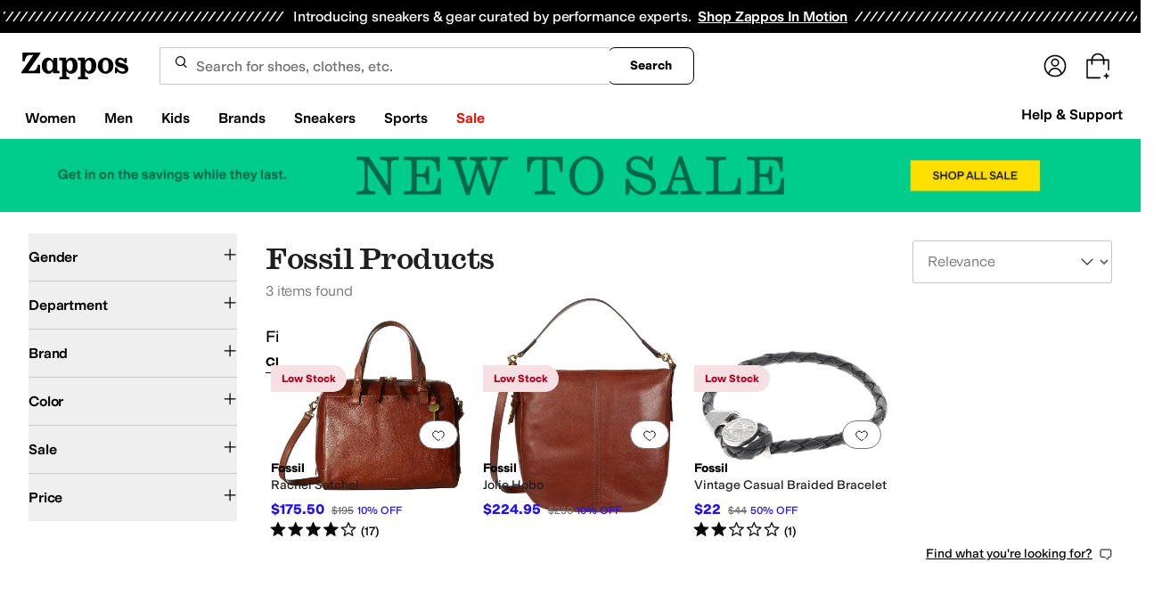

--- FILE ---
content_type: text/html; charset=utf-8
request_url: https://www.zappos.com/betsey-johnson-3-pack-leopard-and-roses-fossil/WgLEC-ICAQs.zso
body_size: 86596
content:
<!doctype html><!-- zfc urlrewrite off --><html lang="en-US" data-marketplace="Zappos"  data-theme="zapr25"  class=""><head><!-- ZFC --><script type="text/javascript">
(function(a){var b={},c=encodeURIComponent,d=a.zfcUUID,e,f=a.location.href;a.onerror=function(a,g,h,i,j){return e="/err.cgi",a&&(e+="?msg="+c(a),g&&(e+="&url="+c(g),h&&(e+="&line="+c(h)),i&&(e+="&column="+c(i))),j&&(j.name&&(e+="&name="+c(j.name)),j.stack&&(e+="&stack="+c(j.stack))),d&&(e+="&uuid="+c(d)),f&&(e+="&location="+c(f)),b[e]||(b[e]=1,(new Image).src=e)),!0};if(a.console&&console.error){var g=console.error;console.error=function(){(new Image).src="/err.cgi?ce="+c(JSON.stringify(arguments))+"&location="+c(f),g.apply(this,arguments)}}})(window)</script><script type="text/javascript">
var zfcCookieDomain='.zappos.com', bmv={}, a9ab=1, pdi=3;
</script>
<script type="text/javascript">
  var zfcUUID = function(){var a=function(){return((1+Math.random())*65536|0).toString(16).substring(1)};return a()+a()+"-"+a()+"-"+a()+"-"+a()+"-"+a()+a()+a()}();
  var zfcUPU = '/betsey-johnson-3-pack-leopard-and-roses-fossil/WgLEC-ICAQs.zso';
  var zfcAHW = [{h: 'a1.zassets.com', r:   3}, {h: 'a2.zassets.com', r:   3}, {h: 'a3.zassets.com', r:   4}];
  var hydraTests = [];
  var zfc = [];
  zfc.push(['initialize', '1768965702502', (new Date).getTime(), 'marty_live_zappos_ssl', 'www.zappos.com', zfcUPU, '4eae0ca4-f678-11f0-975b-db9dcaf00d2e', zfcUUID]);
  zfc.push(['setEventUrl', '/event.cgi']);
</script><script type="text/javascript">
(function(a,b){function e(){a.K2={cookieDomain:a.zfcCookieDomain,clickCookie:"click",clickAckCookie:"clickAck",hydra:{testParam:"zfcTest"},tryst:{read:"holmes",write:"watson"}},a.todo=[],a.impq=[]}function f(){var b=[];return a.rq&&(g(a.rq)?b=a.rq:a.rq.list&&g(a.rq.list)&&(b=a.rq.list)),b}function g(a){return Object.prototype.toString.call(a)=="[object Array]"}function h(){return d=!0,b.write('<script src="'+c+'" type="text/javascript"></scr'+"ipt>"),!0}function i(b){if(!d){var c,e,f=a.zfcUPU||a.location.toString();b.url&&(c=new RegExp(b.url),e=c.test(f)),(e||!b.url||b.pre||b.post)&&h()}}function j(){var b,c,d=a.hydraTests||[];for(b=0,c=d.length;b<c;b++)if(i(d[b]))return!0}function k(){var a;d||(d=!0,a=b.createElement("script"),a.type="text/javascript",a.src=c,a.async=!0,(b.getElementsByTagName("head")[0]||b.getElementsByTagName("body")[0]).appendChild(a))}function l(){a.zfc&&a.zfc.push(["createWindowId",a.zfcUUID]),e(),a.Gasherbrum.load("sync")}"use strict";var c="/karakoram/js/main.7d31c52.js",d=!1;a.hq={list:[],addTest:function(b){a.hydraTests.push(b),i(b)},push:function(a){var b=a.shift();this[b]&&typeof this[b]=="function"?this[b].apply(this,a):(a.unshift(b),this.list.push(a))}},a.rq={list:f(),push:function(a){this.list.push(a),d||h()}},a.Gasherbrum={load:function(a){a==="sync"?j():a==="async"&&k()}},l()})(window,document)</script><meta charset="utf-8"><meta name="viewport" content="initial-scale=1,maximum-scale=5"> <title>Fossil Products Latest Styles + FREE SHIPPING | Zappos.com</title><link rel="canonical" href="https://www.zappos.com/fossil/WgLEC-ICAQs.zso" data-rh="true"/><meta name="description" content="Free shipping BOTH ways on Fossil from our vast selection of styles. Fast delivery, and 24/7/365 real-person service with a smile. Click or call 800-927-7671." data-rh="true"/><meta name="branch:deeplink:zso" content="/fossil/WgLEC-ICAQs.zso" data-rh="true"/><meta name="branch:deeplink:$android_deeplink_path" content="com.zappos.android/search" data-rh="true"/><meta name="robots" content="noarchive" data-rh="true"/> <link href="https://m.media-amazon.com" rel="preconnect" crossorigin><link href="https://amazon.zappos.com" rel="preconnect" crossorigin><script>(function(w,d,s,l,i){w[l]=w[l]||[];w[l].push({'gtm.start':new Date().getTime(),event:'gtm.js'});var f=d.getElementsByTagName(s)[0],j=d.createElement(s),dl=l!='dataLayer'?'&l='+l:'';j.async=true;j.src='https://www.googletagmanager.com/gtm.js?id='+i+dl;f.parentNode.insertBefore(j,f);})(window,document,'script','dataLayer','GTM-M3HN5KQH');</script><script>document.body.classList.add('jsEnabled');</script><script>window.zfcSessionId = '000648dd6c5147af000000000012f3b0';</script><script>window.__INITIAL_STATE__ = {"account":{"customerInfo":null,"giftCardBalance":null,"giftCardRedeemCode":"","giftCardRedeemError":"","isGiftCardRedeemed":false,"isGiftCardRedeemLoading":false,"cancelOrReturnItems":[],"isLoading":false,"previousOrderAction":"ORDER_ACTION_NONE","isRequestingZawPromotions":false,"zawPromotions":null,"zawPromotionsStatus":null},"address":{"formItem":{},"isLoading":false,"isLoaded":false,"savedAddresses":[]},"ads":{"queuedAds":[],"adCustomerId":null,"adEmailHash":null},"amethyst":{"queue":[]},"ask":{"loading":true},"authentication":null,"autoComplete":{},"autofacet":{"hasRemovedGender":false,"hasRemovedOtherAutofacet":false},"badges":{"metadata":[{"id":"ZBD","name":"25th Exclusive","styles":[{"foregroundColor":"#000000"}],"className":"after:border-r-blue-400","tooltip":"This item is in celebration of Zappos' 25th birthday"},{"id":"OZ","name":"Only on Zappos","styles":[{"foregroundColor":"#000000"}],"className":"after:border-r-purple-400","tooltip":"This item is only sold on Zappos"},{"id":"BS","name":"Best Seller","styles":[{"foregroundColor":"#000000"}],"className":"after:border-r-yellow-400","tooltip":"This item is a top seller in its category"},{"id":"NWC","name":"New Color","styles":[{"foregroundColor":"#000000"}],"className":"after:border-r-[#FD5BD4]","tooltip":"This color has been on Zappos for 14 days or less"},{"id":"NEW","name":"New Arrival","styles":[{"foregroundColor":"#000000"}],"className":"after:border-r-green-300","tooltip":"This item has been on Zappos for 14 days or less"}]},"brandPage":{"isLoaded":false,"notifyEmail":{"isValid":null,"emailAddress":null,"submitted":false}},"cart":{"isLoaded":false,"cartObj":{},"cartCount":null,"error":null,"isCartCountLoaded":false,"isCartCountLoading":false},"checkoutData":{"cartType":null,"estimate":{"shippingDowngrade":{}},"giftOptions":{},"isLoaded":false,"isLoading":false,"isAfterPayLoaded":false,"isAfterPayButtonLoaded":false,"isAmazonPayLoaded":false,"isAmazonPayRedirecting":false,"links":{},"paymentMethodType":"CREDIT_CARD","purchase":{},"selectedAddressId":null,"selectedPaymentInstrumentId":null,"selectedShipOptionId":null,"shipOptions":{},"useAsDefaults":false,"usePromoBalance":true,"usePromoBalanceIsLoading":false,"maxAvailableStep":50},"client":{"request":null,"initialRoute":{"originalUrl":"\u002Fbetsey-johnson-3-pack-leopard-and-roses-fossil\u002FWgLEC-ICAQs.zso","upstreamUrl":"\u002Fbetsey-johnson-3-pack-leopard-and-roses-fossil\u002FWgLEC-ICAQs.zso"}},"cookies":{},"customer":false,"deviceProps":{"viewportWidth":null,"viewportHeight":null,"screenWidth":null,"screenHeight":null,"layout":null,"hfLayout":null,"touchDetected":false},"drop":{"inProgress":false},"eGiftCards":{},"emergencyBanner":{"data":true},"environmentConfig":{"checkout":{"zpotHost":"https:\u002F\u002Fzpot-na-prod.zappos.com"},"rum":{"guestRoleArn":"arn:aws:iam::674457004243:role\u002FRUM-Monitor-us-east-1-674457004243-8932397957761-Unauth","identityPoolId":"us-east-1:43ccfb21-7e37-4aa6-b33f-c46f2a820033","appMonitorId":"770a0f34-c5b4-4402-b0cf-d822c189dfb2","region":"us-east-1"},"unleashClientKey":"*:production.43a607fd61a640bf04e96a7258c6d112e65503b4ac6c70d53dc2a7a3","kratos":{"origin":"https:\u002F\u002Fwww.zappos.com\u002Fkratos"},"api":{"account":{"url":"https:\u002F\u002Famazon.zappos.com","akamaiUrl":"https:\u002F\u002Fmafia.zappos.com","siteId":1,"subsiteId":17},"calypso":{"url":"https:\u002F\u002Fprod.olympus.zappos.com","akamaiUrl":"https:\u002F\u002Fwww.zappos.com\u002Fmobileapi\u002Folympus","siteId":1,"subsiteId":17},"cloudcatalog":{"url":"\u002Fdirectapi\u002Fcloudcatalog","v2url":"https:\u002F\u002Fapig.cloudcatalog.zappos.com","siteId":1,"subsiteId":17},"reviewSubmit":{"url":"https:\u002F\u002Fapi.prod.cassiopeia.ugc.zappos.com\u002Fcloudreviews"},"reviewDisplay":{"url":"https:\u002F\u002Fapi.prod.cassiopeia.ugc.zappos.com\u002Fdisplay"},"reviewSummary":{"url":"https:\u002F\u002Fprod-reviewsummary.mkt.zappos.com"},"legacyReviewSubmit":{"url":"https:\u002F\u002Freviews.zcloudcat.com\u002Fcloudreviews"},"mafia":{"url":"https:\u002F\u002Famazon.zappos.com\u002Fmobileapi","amazonUrl":"https:\u002F\u002Famazon.zappos.com\u002Fmobileapi","akamaiUrl":"https:\u002F\u002Fmafia.zappos.com\u002Fmobileapi","siteId":1,"subsiteId":17},"zcs":{"url":"https:\u002F\u002Famazon.zappos.com\u002Fmobileapi","directUrl":"https:\u002F\u002Fzcs-prod.olympus.zappos.com","siteId":1,"subsiteId":17},"janus":{"url":"https:\u002F\u002Fjanus.zappos.com"},"sponsoredAds":{"url":"https:\u002F\u002Fwww.zappos.com\u002Fdirectapi\u002Fads"},"opal":{"url":"https:\u002F\u002Fopal.zappos.com"},"unleash":{"appName":"marty","url":"https:\u002F\u002Fedge.flags.zappos.app\u002Fapi\u002Ffrontend","clientKey":"*:production.43a607fd61a640bf04e96a7258c6d112e65503b4ac6c70d53dc2a7a3"}},"isMartyEnvProduction":true,"isMockApi":false,"imageServer":{"url":"https:\u002F\u002Fwww.zappos.com"},"titaniteConfig":{"amethystEnv":{"marketplace":"zappos","stage":"prod"},"addEventTimeout":100},"canonical":{"host":"www.zappos.com","nonSecureUrl":"http:\u002F\u002Fwww.zappos.com","url":"https:\u002F\u002Fwww.zappos.com"},"akitaKey":"82d48292-c2b6-493d-82f7-6beb65300958","env":{}},"error":null,"exchange":{"preExchangeInfo":{},"postExchangeInfo":{},"isExchangeSubmitting":false,"labelInfo":{},"isExchangeError":false,"productBundleResponse":{},"asinSelectedForExchange":null,"isInitExchangeDataReady":false,"isExchangeErrorMessageDisplay":false},"exchangesData":{"selectedAddressId":null,"confirmedAddressId":null,"canCancelAddress":true,"canChangeAddress":true,"postExchangeInfo":{}},"facets":{"toDisplay":[],"chosenFacetGroup":null,"requestedUrl":"\u002Fbetsey-johnson-3-pack-leopard-and-roses-fossil\u002FWgLEC-ICAQs.zso","mobileFacetSortToggled":false,"sizingFacetGroupToggled":false,"navigation":{"sizing":[],"core":[],"zEverythingElse":[]},"facetUrlQueryParams":null,"facetUrlPath":null},"facetsV2":{"requestedUrl":"\u002Fbetsey-johnson-3-pack-leopard-and-roses-fossil\u002FWgLEC-ICAQs.zso","navigationV2":[{"facetField":"txAttrFacet_Gender","facetFieldDisplayName":"Gender","symbolicSizingField":false,"facetUrl":"\u002Ffossil\u002FWgLEC-ICAQs.zso","values":[{"name":"Women","count":2,"confidence":0,"selected":false,"facetUrl":"\u002Ffossil-women\u002FWgLEC8ABAeICAgsY.zso","displayName":"Women"},{"name":"Men","count":1,"confidence":0,"selected":false,"facetUrl":"\u002Ffossil-men\u002FWgLEC8ABAuICAgsY.zso","displayName":"Men"}],"isExpanded":false},{"facetField":"zc1","facetFieldDisplayName":"Department","symbolicSizingField":false,"facetUrl":"\u002Ffossil\u002FWgLEC-ICAQs.zso","values":[{"name":"Bags","count":2,"confidence":0,"selected":false,"facetUrl":"\u002Ffossil-bags\u002FCOjWAVoCxAviAgIBCw.zso","displayName":"Bags"},{"name":"Jewelry","count":1,"confidence":0,"selected":false,"facetUrl":"\u002Ffossil-jewelry\u002FCK7XAVoCxAviAgIBCw.zso","displayName":"Jewelry"}],"isExpanded":false},{"facetField":"realBrandNameFacet","facetFieldDisplayName":"Brand","symbolicSizingField":false,"facetUrl":"\u002Ffossil\u002FWgLEC-ICAQs.zso","values":[{"name":"Fossil","count":3,"confidence":0,"selected":false,"facetUrl":"\u002Ffossil\u002FWgLEC2ICxAviAgIMCw.zso","displayName":"Fossil"}],"isExpanded":false},{"facetField":"colorFacet","facetFieldDisplayName":"Color","symbolicSizingField":false,"facetUrl":"\u002Ffossil\u002FWgLEC-ICAQs.zso","values":[{"name":"Brown","count":2,"confidence":0,"selected":false,"facetUrl":"\u002Ffossil-brown\u002FQgEGWgLEC-ICAggL.zso","displayName":"Brown"},{"name":"Black","count":1,"confidence":0,"selected":false,"facetUrl":"\u002Ffossil-black\u002FQgEDWgLEC-ICAggL.zso","displayName":"Black"}],"isExpanded":false},{"facetField":"onSale","facetFieldDisplayName":"Sale","symbolicSizingField":false,"facetUrl":"\u002Ffossil\u002FWgLEC-ICAQs.zso","values":[{"name":"On Sale","count":3,"confidence":0,"selected":false,"facetUrl":"\u002Ffossil\u002FWgLEC-ABAeICAgsc.zso","displayName":"On Sale"}],"isExpanded":false},{"facetField":"priceFacet","facetFieldDisplayName":"Price","symbolicSizingField":false,"facetUrl":"\u002Ffossil\u002FWgLEC-ICAQs.zso","values":[{"name":"$50.00 and Under","count":1,"confidence":0,"selected":false,"facetUrl":"\u002Ffossil\u002FWgLEC2oBBOICAgsN.zso","displayName":"$50.00 and Under"},{"name":"$100.00 and Under","count":1,"confidence":0,"selected":false,"facetUrl":"\u002Ffossil\u002FWgLEC2oBA-ICAgsN.zso","displayName":"$100.00 and Under"},{"name":"$200.00 and Under","count":2,"confidence":0,"selected":false,"facetUrl":"\u002Ffossil\u002FWgLEC2oBAuICAgsN.zso","displayName":"$200.00 and Under"},{"name":"$200.00 and Over","count":1,"confidence":0,"selected":false,"facetUrl":"\u002Ffossil\u002FWgLEC2oBAeICAgsN.zso","displayName":"$200.00 and Over"}],"isExpanded":false}],"facetUrlQueryParams":null,"facetUrlPath":null,"shouldCollapseOnNextResponse":false},"feedback":{},"filters":{"breadcrumbs":[{"removeUrl":"\u002Fnull\u002F.zso","removeName":"Remove brandNameFacet: Fossil","name":"Fossil","autoFaceted":false}],"page":0,"pageCount":1,"si":null,"selected":{"singleSelects":{},"multiSelects":{"brandNameFacet":["Fossil"]}},"sort":{},"autocorrect":{},"executedSearchUrl":"\u002Ffossil\u002FWgLEC-ICAQs.zso","urlFilterMapping":{"\u002Fbetsey-johnson-3-pack-leopard-and-roses-fossil\u002FWgLEC-ICAQs.zso":{"selected":{"singleSelects":{},"multiSelects":{"brandNameFacet":["Fossil"]}},"term":"","sort":{},"page":0}},"filterToZsoMapping":{"{\"brandNameFacet\":[\"Fossil\"]}||{}|0":"\u002Fbetsey-johnson-3-pack-leopard-and-roses-fossil\u002FWgLEC-ICAQs.zso"},"isSingleSelectCompleted":false,"originalTerm":"","term":"","honeTag":"Fossil Products","seoText":"","staleProducts":false,"requestedUrl":"\u002Fbetsey-johnson-3-pack-leopard-and-roses-fossil\u002FWgLEC-ICAQs.zso","bestForYouSortEligible":false,"applySavedFilters":true,"shouldUrlUpdate":true,"bestForYou":true,"wasSaveFiltersToggled":false,"pills":null,"seoData":{"copy":"","h1Tag":"Fossil Products"},"termLander":false,"savedsizes":{"id":"","applied":false,"filters":{}},"clearAllFilters":false,"refetchSearch":false},"giftOptions":{"giftOptions":{},"isLoading":false,"isLoaded":false},"headerFooter":{"content":{"Header":{"pageType":null,"pageHeading":null,"pageTitle":null,"canonicalUrl":null,"subPageType":null,"keywords":"","description":null,"pageLayout":"Header","brandName":null,"customerAuth":null,"fullWidth":null,"fullBleed":null,"slotData":{"customer-service-menu":{"pf_rd_p":"1949bf03-6f41-4b09-aadf-3bf757dd3859","subNavMenu":[{"zso":"","link":"\u002Fc\u002Freturn-trans-options","text":"Return Options"},{"zso":"","link":"\u002Fc\u002Fgeneral-questions","text":"FAQs"},{"zso":"","link":"\u002Fsurvey\u002Ftake\u002Fzappos-voc?source=header","text":"Give Us Feedback"}],"heading":{"zso":"","link":"\u002Fc\u002Fcustomer-service","text":"Help & Support"},"pf_rd_r":null,"componentName":"subNavMenu","creativeID":"76ce4855-c5ec-49eb-9bcb-d41de499a6cc"},"header-1":{"image":null,"alt":null,"link":"\u002Fc\u002Fvip","gae":"Header-GB-Rewards-030419","type":null,"creativeID":"a22cdcf1-924f-4331-b253-b43f42db62b3","bgcolor":null,"pf_rd_p":"9ac80bcc-025a-47f3-8e7a-fe4c8e86804a","texts":[{"copy":"Join Zappos VIP","type":"bold"},{"copy":"& Get Expedited Shipping + Earn Points on Every Order! Learn More."}],"retina":null,"pf_rd_r":null,"componentName":"banner","linktext":null},"header-3":{"pf_rd_p":"9944afd6-be88-486f-9fd1-872da4066855","subNavMenu":[{"zso":"","link":"\u002Fc\u002Freturn-trans-options","text":"Return Options"},{"zso":"","link":"\u002Fc\u002Fgeneral-questions","text":"FAQs"},{"zso":"","link":"\u002Fsurvey\u002Ftake\u002Fzappos-voc?source=header","text":"Give Us Feedback"}],"heading":{"zso":"","link":"\u002Fc\u002Fcustomer-service","text":"Help & Support"},"pf_rd_r":null,"componentName":"subNavMenu","creativeID":"76ce4855-c5ec-49eb-9bcb-d41de499a6cc"},"header-5":{"dashboardUrl":"\u002Fc\u002Fvip-dash","enrollCopy":"Join today to start earning!","pf_rd_p":"c4062b71-59eb-4044-831c-7fd4676f3434","pf_rd_r":null,"signinCopy":"Sign in to get started!","cartCopy":"Check out to earn Zappos VIP points worth up to \u003Cspan class=\"emphasis\"\u003E${pointsForCurrentPage}\u003C\u002Fspan\u003E in VIP codes.","pdpCopy":"Earn Zappos VIP points worth up to \u003Cspan class=\"emphasis\"\u003E${pointsForCurrentPage}\u003C\u002Fspan\u003E in VIP codes on this item.","componentName":"vipRewardsTransparency","cartModalCopy":"Check out to earn up to \u003Cspan class=\"emphasis\"\u003E${pointsForModal}\u003C\u002Fspan\u003E in VIP points","creativeID":"b252267a-5c65-419c-b790-ca73173a5044","account":{"cta":"Become a Zappos VIP for \u003Cspan class=\"emphasis\"\u003EFREE\u003C\u002Fspan\u003E!","copy":"VIP members get Free Expedited Shipping on every order and more!"}},"header-9":{"pf_rd_p":"b91943d5-1fb5-4444-81e7-9ee3fb773cb7","genericlink":["\u002Fc\u002Fshipping-and-returns"],"pf_rd_r":null,"componentName":"dynamicRewardsBannerContent","creativeID":"94aa67a9-4350-43e4-918d-5d63f48a03c3","generic":["Every Zappos order comes with FAST, FREE Shipping, plus a FREE 365-Day Return Policy! **More About Shipping & Returns**"]},"logo":{"images":[{"src":"https:\u002F\u002Fm.media-amazon.com\u002Fimages\u002FG\u002F01\u002FZappos\u002F2025\u002Fzappos-logo-new\u002FNewstlogonpadding-zappos-2025-crop_.svg","alt":"Welcome! Go to the Zappos homepage!","width":"120","gae":"header logo","href":"\u002F","height":"30"}],"pf_rd_p":"75bf294e-6231-4158-a7a6-46262813d75a","pf_rd_r":null,"componentName":"images","creativeID":"c60a6243-5cb4-40a8-8a0b-5bde7a3d43fe"},"navmenu":{"pf_rd_p":"b938054a-89db-4f1a-9ad5-b4518c5a97bf","navMenu":[{"link":"\u002Fwomens","searchurl":"txAttrFacet_Gender\u002FWomen","gae":"empty","subNavMenuItems":[{"pf_rd_p":"22f11429-b178-4856-bbbb-70158f7a7b7b","subNavMenu":[{"zso":"","link":"\u002Fwomen-shoes\u002FCK_XAcABAeICAgEY.zso?s=isNew%2Fdesc%2FgoLiveDate%2Fdesc%2FrecentSalesStyle%2Fdesc%2F&si","gae":"GH-NAV-1-WomensShoes-110225-AllShoes","text":"All Women's Shoes"},{"zso":"","link":"\u002Fwomen-sneakers-athletic-shoes\u002FCK_XARC81wHAAQHiAgMBAhg.zso?s=isNew%2Fdesc%2FgoLiveDate%2Fdesc%2FrecentSalesStyle%2Fdesc%2F&si=6613889,6613858&sy=1","gae":"GH-NAV-1-WomensShoes-112625-SneakersAthletic","text":"Sneakers & Athletic"},{"zso":"","link":"\u002Fwomen-boots\u002FCK_XARCz1wHAAQHiAgMBAhg.zso?s=isNew%2Fdesc%2FgoLiveDate%2Fdesc%2FrecentSalesStyle%2Fdesc%2F&si","gae":"GH-NAV-1-WomensShoes-110225-Boots&Booties","text":"Boots & Booties"},{"zso":"","link":"\u002Fwomen-clogs\u002FCK_XARC01wHAAQHiAgMBAhg.zso?s=isNew%2Fdesc%2FgoLiveDate%2Fdesc%2FrecentSalesStyle%2Fdesc%2F","gae":"GH-NAV-1-WomensShoes-030424-Clogs","text":"Clogs"},{"zso":"","link":"\u002Fwomen-flats\u002FCK_XARC11wHAAQHiAgMBAhg.zso?s=isNew%2Fdesc%2FgoLiveDate%2Fdesc%2FrecentSalesStyle%2Fdesc%2F&si","gae":"GH-NAV-1-WomensShoes-110225-Flats","text":"Flats"},{"zso":"","link":"\u002Fwomen-heels\u002FCK_XARC41wHAAQHiAgMBAhg.zso?s=isNew%2Fdesc%2FgoLiveDate%2Fdesc%2FrecentSalesStyle%2Fdesc%2F","gae":"GH-NAV-1-WomensShoes-080725-Heels","text":"Heels"},{"zso":"","link":"\u002Fwomen-shoes\u002FCK_XAToC4CfAAQHiAgMBGAc.zso?s=isNew%2Fdesc%2FgoLiveDate%2Fdesc%2FrecentSalesStyle%2Fdesc%2F","gae":"GH-NAV-1-WomensShoes-080725-Mules","text":"Mules"},{"zso":"","link":"\u002Fwomen-loafers\u002FCK_XARC21wHAAQHiAgMBAhg.zso?s=isNew%2Fdesc%2FgoLiveDate%2Fdesc%2FrecentSalesStyle%2Fdesc%2F&si","gae":"GH-NAV-1-WomensShoes-083125-Loafers","text":"Loafers"},{"zso":"","link":"\u002Fwomen-sandals\u002FCK_XARC51wHAAQHiAgMBAhg.zso?s=isNew%2Fdesc%2FgoLiveDate%2Fdesc%2FrecentSalesStyle%2Fdesc%2F","gae":"GH-NAV-1-WomensShoes-080725-Sandals","text":"Sandals"},{"zso":"","link":"women-work-and-safety-sneakers\u002FCK_XARC81wEY0e4BwAEB4gIEAQIDGA.zso?s=isNew%2Fdesc%2FgoLiveDate%2Fdesc%2FrecentSalesStyle%2Fdesc%2F&si=5868383&sy=1","gae":"GH-NAV-1-WomensShoes-100525-Work-SafetyShoes","text":"Work & Safety Shoes"},{"zso":"","link":"\u002Fwomen-shoes\u002FCK_XAToCmSLAAQHiAgMBGAc.zso?s=relevance%2Fdesc","gae":"GH-NAV-1-WomensShoes-120324-Work-Adaptive","text":"Adaptive"},{"zso":"","link":"\u002Fwomen-shoes\u002FCK_XAToC5hXAAQHiAgMBGAc.zso?s=isNew%2Fdesc%2FgoLiveDate%2Fdesc%2FrecentSalesStyle%2Fdesc%2F","gae":"GH-NAV-1-WomensShoes-080725-Comfort","text":"Comfort"},{"zso":"","link":"\u002Fwomen-slippers\u002FCK_XARC71wHAAQHiAgMBAhg.zso?s=isNew%2Fdesc%2FgoLiveDate%2Fdesc%2FrecentSalesStyle%2Fdesc%2F","gae":"GH-NAV-1-WomensShoes-080725-Slippers","text":"Slippers"}],"heading":{"zso":"","link":"","text":"Shoes"},"pf_rd_r":null,"componentName":"subNavMenu","creativeID":"635a5a63-08d6-4caf-83c3-00818669bb84"},{"pf_rd_p":"70d67252-4a42-4c17-81c6-22c40daaad1c","subNavMenu":[{"zso":"","link":"\u002Fwomen-clothing\u002FCKvXAcABAeICAgEY.zso?s=isNew%2Fdesc%2FgoLiveDate%2Fdesc%2FrecentSalesStyle%2Fdesc%2F","gae":"GN-080725-Womens-Clothing-AllWomensClothing","text":"All Women's Clothing"},{"zso":"","link":"\u002Fwomen-dresses\u002FCKvXARDE1wHAAQHiAgMBAhg.zso?s=isNew%2Fdesc%2FgoLiveDate%2Fdesc%2FrecentSalesStyle%2Fdesc%2F&si=6642563&sy=1","text":"Dresses"},{"zso":"","link":"\u002Fwomen-sweaters\u002FCKvXARDQ1wHAAQHiAgMBAhg.zso?s=isNew%2Fdesc%2FgoLiveDate%2Fdesc%2FrecentSalesStyle%2Fdesc%2F","text":"Sweaters"},{"zso":"","link":"\u002Fwomen-coats-outerwear\u002FCKvXARDH1wHAAQHiAgMBAhg.zso?s=isNew%2Fdesc%2FgoLiveDate%2Fdesc%2FrecentSalesStyle%2Fdesc%2F","text":"Coats & Outerwear"},{"zso":"","link":"\u002Fwomen-jeans\u002FCKvXARDI1wHAAQHiAgMBAhg.zso?s=isNew%2Fdesc%2FgoLiveDate%2Fdesc%2FrecentSalesStyle%2Fdesc%2F&si=6636999&sy=1","text":"Jeans & Denim"},{"zso":"","link":"\u002Fwomen-underwear-intimates\u002FCKvXARDG1wHAAQHiAgMBAhg.zso?s=isNew%2Fdesc%2FgoLiveDate%2Fdesc%2FrecentSalesStyle%2Fdesc%2F","text":"Intimates"},{"zso":"","link":"\u002Fwomen-skirts\u002FCKvXARDN1wHAAQHiAgMBAhg.zso?s=isNew%2Fdesc%2FgoLiveDate%2Fdesc%2FrecentSalesStyle%2Fdesc%2F","text":"Skirts"},{"zso":"","link":"\u002Fwomen-swimwear\u002FCKvXARDR1wHAAQHiAgMBAhg.zso?s=isNew%2Fdesc%2FgoLiveDate%2Fdesc%2FrecentSalesStyle%2Fdesc%2F","gae":"GN-080725-Womens-Clothing-Swimwear","text":"Swimwear & Cover Ups"},{"zso":"","link":"\u002Fwomen-pants\u002FCKvXARDK1wHAAQHiAgMBAhg.zso?s=isNew%2Fdesc%2FgoLiveDate%2Fdesc%2FrecentSalesStyle%2Fdesc%2F","gae":"GN-080725-Womens-Clothing-Pants","text":"Pants"},{"zso":"","link":"\u002Fwomen-clothing\u002FCKvXAToCnw3AAQHiAgMBGAc.zso?s=isNew%2Fdesc%2FgoLiveDate%2Fdesc%2FrecentSalesStyle%2Fdesc%2F","gae":"GN-080725-Womens-Clothing-Activewear","text":"Activewear"},{"zso":"","link":"\u002Fwomen-sleepwear\u002FCKvXARDJ1wHAAQHiAgMBAhg.zso?s=isNew%2Fdesc%2FgoLiveDate%2Fdesc%2FrecentSalesStyle%2Fdesc%2F","gae":"GN-080725-Womens-Clothing-Sleepwear","text":"Sleepwear"},{"zso":"","link":"\u002Fwomen-jumpsuits-rompers\u002FCKvXARCN3QHAAQHiAgMBAhg.zso?s=isNew%2Fdesc%2FgoLiveDate%2Fdesc%2FrecentSalesStyle%2Fdesc%2F","gae":"GN-080725-Womens-Clothing-Rompers","text":"Jumpsuits & Rompers"},{"zso":"","link":"\u002Fwomen-clothing\u002FCKvXAToCuRPAAQHiAgMBGAc.zso?s=isNew%2Fdesc%2FgoLiveDate%2Fdesc%2FrecentSalesStyle%2Fdesc%2F","gae":"GN-080725-Womens-Clothing-PlusSize","text":"Plus Size"},{"zso":"","link":"\u002Fwomen-clothing\u002FCKvXAToCnA3AAQHiAgMBGAc.zso?s=isNew%2Fdesc%2FgoLiveDate%2Fdesc%2FrecentSalesStyle%2Fdesc%2F","gae":"GN-080725-Womens-Clothing-Work-Safety-Apparel","text":"Work & Duty Apparel"}],"heading":{"zso":"","link":"","text":"Clothing"},"pf_rd_r":null,"componentName":"subNavMenu","creativeID":"ed6c308c-6f34-48e4-a4c7-6b456d907222"},{"pf_rd_p":"57087bf6-c45b-4117-b1c5-34eb0c6b8da2","subNavMenu":[{"zso":"","link":"\u002Fwomen-accessories\u002FCOfWAcABAeICAgEY.zso?s=isNew%2Fdesc%2FgoLiveDate%2Fdesc%2FrecentSalesStyle%2Fdesc%2F","text":"All Women's Accessories"},{"zso":"","link":"\u002Fwomen-handbags\u002FCOjWARCS1wHAAQHiAgMBAhg.zso?s=isNew%2Fdesc%2FgoLiveDate%2Fdesc%2FrecentSalesStyle%2Fdesc%2F","gae":"GH-NAV-WomensAccessories-080725-Handbags","text":"Handbags"},{"zso":"","link":"\u002Fwomen-backpacks\u002FCOjWARCQ1wHAAQHiAgMBAhg.zso?s=isNew%2Fdesc%2FgoLiveDate%2Fdesc%2FrecentSalesStyle%2Fdesc%2F","gae":"GH-NAV-WomensAccessories-080725-Backpacks","text":"Backpacks"},{"zso":"","link":"\u002Fwomen-wallets\u002FCOjWARCW1wHAAQHiAgMBAhg.zso?s=isNew%2Fdesc%2FgoLiveDate%2Fdesc%2FrecentSalesStyle%2Fdesc%2F","gae":"GH-NAV-WomensAccessories-080725-Wallets","text":"Wallets"},{"zso":"","link":"\u002Fwomen-jewelry\u002FCK7XAcABAeICAgEY.zso?s=isNew%2Fdesc%2FgoLiveDate%2Fdesc%2FrecentSalesStyle%2Fdesc%2F","gae":"GH-NAV-WomensAccessories-080725-Jewelry","text":"Jewelry"},{"zso":"","link":"\u002Fwomen-socks\u002FCKvXARDO1wHAAQHiAgMBAhg.zso?s=isNew%2Fdesc%2FgoLiveDate%2Fdesc%2FrecentSalesStyle%2Fdesc%2F","gae":"GH-NAV-WomensAccessories-080725-Socks","text":"Socks"},{"zso":"","link":"\u002Fwomen-hats\u002FCOfWARCJ1wHAAQHiAgMBAhg.zso?s=isNew%2Fdesc%2FgoLiveDate%2Fdesc%2FrecentSalesStyle%2Fdesc%2F","gae":"GH-NAV-WomensAccessories-080725-Hats","text":"Hats"},{"zso":"","link":"\u002Fwomen-gloves\u002FCOfWARCH1wHAAQHiAgMBAhg.zso?s=isNew%2Fdesc%2FgoLiveDate%2Fdesc%2FrecentSalesStyle%2Fdesc%2F","gae":"GH-NAV-WomensAccessories-080725-Gloves","text":"Gloves"},{"zso":"","link":"\u002Fwomen-belts\u002FCOfWARCG1wHAAQHiAgMBAhg.zso?s=isNew%2Fdesc%2FgoLiveDate%2Fdesc%2FrecentSalesStyle%2Fdesc%2F","gae":"GH-NAV-1-WomensAccessories-080725-Belts","text":"Belts"}],"heading":{"zso":"","link":"","text":"Accessories & More"},"pf_rd_r":null,"componentName":"subNavMenu","creativeID":"6b40c037-4e6e-4977-a694-fbc2276e1e1f"},{"pf_rd_p":"f7ff6de3-21ad-4f92-a02c-75d5da8f65b5","subNavMenu":[{"zso":"","link":"\u002Fbirkenstock-women\u002FWgLCAcABAeICAgsY.zso","gae":"GN-Womens-Trending-Birkenstock-120324","text":"Birkenstock"},{"zso":"","link":"\u002Fbrooks-women\u002FWgEawAEB4gICCxg.zso?s=isNew%2Fdesc%2FgoLiveDate%2Fdesc%2FrecentSalesStyle%2Fdesc%2F&si=6605364&sy=1","gae":"GN-Womens-Trending-Brooks-112625","text":"Brooks"},{"zso":"","link":"\u002Fhoka-women\u002FWgKXGsABAeICAgsY.zso?s=isNew%2Fdesc%2FgoLiveDate%2Fdesc%2FrecentSalesStyle%2Fdesc%2F&si=6554812&sy=1","gae":"GN-Womens-Trending-Hoka-110225","text":"HOKA"},{"zso":"","link":"\u002Ffilters\u002Fwomen-shoes\u002FCK_XAVoEqwPsFsABAeICAwELGA.zso?s=isNew%2Fdesc%2FgoLiveDate%2Fdesc%2FrecentSalesStyle%2Fdesc%2F&si=6420074&sy=1","gae":"GN-Womens-Trending-Keen-100525","text":"KEEN"},{"zso":"","link":"\u002Fmadewell-women\u002FWgLtJ8ABAeICAgsY.zso?s=isNew%2Fdesc%2FgoLiveDate%2Fdesc%2FrecentSalesStyle%2Fdesc%2F&si=6653140,6624145&sy=1","gae":"GN-Womens-Trending-Madewell-112625","text":"Madewell"},{"zso":"","link":"\u002Ffilters\u002Fwomen\u002FWgVrmQOIJMABAeICAgsY.zso?s=isNew%2Fdesc%2FgoLiveDate%2Fdesc%2FrecentSalesStyle%2Fdesc%2F&si=6554548&sy=1","gae":"GN-Womens-Trending-NewBalance-110225","text":"New Balance"},{"zso":"","link":"\u002Fnike-women\u002FWgFvwAEB4gICCxg.zso?s=isNew%2Fdesc%2FgoLiveDate%2Fdesc%2FrecentSalesStyle%2Fdesc%2F&si=6597640%2C6597704%2C6608612%2C6597639%2C6606222%2C6606224%2C6608623%2C6597148%2C6597594%2C6597703%2C6597268%2C6597569%2C6597596%2C6597597%2C6597182%2C6597618%2C6606216%2C6597211%2C6608611%2C6597166%2C6597632%2C6597678%2C6597644%2C6597712%2C6597570%2C6597670%2C6606219%2C6597660%2C6597220%2C6597087%2C6608621%2C6608622%2C6597589%2C6597711%2C6597586%2C6597688&sy=1","gae":"GN-Womens-Trending-Nike-050925","text":"Nike"},{"zso":"","link":"\u002Fon-women\u002FWgLGH8ABAeICAgsY.zso?s=isNew%2Fdesc%2FgoLiveDate%2Fdesc%2FrecentSalesStyle%2Fdesc%2F&si=6548609&sy=1","gae":"GN-Womens-Trending-On-110225","text":"On"},{"zso":"","link":"\u002Fsam-edelman-women\u002FWgL4BMABAeICAgsY.zso?s=isNew%2Fdesc%2FgoLiveDate%2Fdesc%2FrecentSalesStyle%2Fdesc%2F&si=6304077&sy=1","gae":"GN-Womens-Trending-SamEdelman-110225","text":"Sam Edelman"},{"zso":"","link":"\u002Fthe-north-face-women\u002FWgLiBMABAeICAgsY.zso?s=isNew%2Fdesc%2FgoLiveDate%2Fdesc%2FrecentSalesStyle%2Fdesc%2F&si=6565132%2C6576533&sy=1","gae":"GN-Womens-Trending-TheNorthFace-100525","text":"The North Face"},{"zso":"","link":"\u002Fugg-women\u002FWgKgAsABAeICAgsY.zso?s=isNew%2Fdesc%2FgoLiveDate%2Fdesc%2FrecentSalesStyle%2Fdesc%2F&si=6561919&sy=1","gae":"GN-Womens-Trending-UGG-112625","text":"UGG®"}],"heading":{"zso":"","link":"","text":"Trending Brands"},"pf_rd_r":null,"componentName":"subNavMenu","creativeID":"5b8c2e39-3076-459b-bb71-09ba51133034"},{"pf_rd_p":"dd35cadb-db0b-4222-b9c1-7bae5a417efa","subNavMenu":[{"zso":"","link":"\u002Fwomen\u002FwAEB4gIBGA.zso","gae":"GH-NAV-4-WomensShopBy-092723-ShopAll","text":"All Women's"},{"zso":"","link":"\u002Fwomen\u002FwAEB4gIBGA.zso?s=recentSalesStyle%2Fdesc%2F","gae":"GH-NAV-4-WomensShopby-092723-Bestsellers","text":"Bestsellers"},{"zso":"","link":"\u002Fwomen\u002FwAEB4gIBGA.zso?s=isNew%2Fdesc%2FgoLiveDate%2Fdesc%2FrecentSalesStyle%2Fdesc%2F","gae":"GH-NAV-4-WomensShopby-092723-NewArrivals","text":"New Arrivals"},{"zso":"","link":"\u002Frunning","gae":"GH-NAV-4-WomensShopBy-061925-RunningShop","text":"The Running Shop"},{"zso":"","link":"\u002Fc\u002Foutdoor","gae":"GH-NAV-4-WomensShopBy-061925_Outdoor","text":"The Outdoor Shop"},{"zso":"","link":"\u002Fc\u002Fwork-duty","gae":"GH-NAV-4-WomensShopBy-061925-Work-Duty","text":"Work & Duty Shop"},{"zso":"","link":"\u002Fwomen\u002FwAEBoAIF4gICGCQ.zso?s=recentSalesStyle%2Fdesc%2F","gae":"GH-NAV-4-WomensShopBy-091924-Topratedstyles","text":"Top-Rated Styles"},{"zso":"","link":"\u002Fwomen\u002FwAEB4AEB4gICGBw.zso?s=relevance%2Fdesc","gae":"GH-NAV-4-WomensShopBy-092723-Sale","text":"Sale"}],"heading":{"zso":"","link":"","text":"Shop By"},"pf_rd_r":null,"componentName":"subNavMenu","creativeID":"f82c13de-c017-4ce0-b009-ca14486c6828"},{"pf_rd_p":"01c370e8-f9b3-4196-82c2-f2c457b084c7","subNavMenu":[],"heading":{"zso":"","link":"\u002Fc\u002Fe-gift-cards","gae":"GH-NAV-4-Womens-072725-GiftCards","text":"E-Gift Cards"},"pf_rd_r":null,"componentName":"subNavMenu","creativeID":"1a00dd9b-97d0-4d27-b93a-61e9faad2c08"},{"random":null,"timer":null,"bgcolor":"#000000","pf_rd_p":"c4ad2aff-1ee2-442d-8496-d64897b75ed2","clickmes":[{"image":"https:\u002F\u002Fm.media-amazon.com\u002Fimages\u002FI\u002F71Y2auE40OL._AC_SR330,340_SR350,350,1,B_BR-10_.jpg","link":"\u002Fcrocs-women\u002FWgKDB8ABAeICAgsY.zso?s=isNew%2Fdesc%2FgoLiveDate%2Fdesc%2FrecentSalesStyle%2Fdesc%2F&si=6624376&sy=1","alt":"","gae":"GNA-011126-NavWomen-BP-Crocs","maintext":"Shop Women's Crocs"}],"pf_rd_r":null,"display":null,"componentName":"clickmes","type":"headernav","title":null,"creativeID":"86deff73-903d-487c-927c-464d40ee7378","calltoaction":null},{"random":null,"timer":null,"bgcolor":"#000000","pf_rd_p":"0995dbbf-893b-44aa-a808-41d4d95051ad","clickmes":[{"image":"https:\u002F\u002Fm.media-amazon.com\u002Fimages\u002FI\u002F61ou3AfeH1L._AC_SR330,340_SR350,350,1,B_BR-10_.jpg","link":"\u002Fwomen\u002FwAEB4gICMBiCAwOk8wE.zso?s=isNew%2Fdesc%2FgoLiveDate%2Fdesc%2FrecentSalesStyle%2Fdesc%2F&si=48475,6656091,6649831,6606831,6573298,6594852,6575613,4391029,6243101,6533097,6699217,6431680,6611497,6662290,6562894,6611508,6569916,6246450,6578977,6579036,6243502,6656097,3635354,6656100,5402718,5372949,6553121,6437591,6607680,6676550,6673735,6594861,6437604,6653200,6572755,6424253,6649266,6611887,6655012,6675958,6653907,6594970,6611544,6649274,6611530,6585525,6673739,6422176,6558940,6425057,6576528,6424239,6437960,6437800,6416006,6653894,6426214,6630859,6591437,475345,6572766,6424258,6549737,6558816,6415992,6424887,6611526,6582981,6675519,3631142,6594841,6424881,6260430,6622043,6516818,3373737,6554429,6553257,5996085,475343,6416017,6550803,6611537,6544767,6611515,6611545,6558881,6533113,6611516,6562868,6611509,6416821,6597775,6611551,6594484,6649848&sy=1","alt":"","gae":"GNB-011826-NavWomen-MTG-WomensSki","maintext":"Women's Ski"}],"pf_rd_r":null,"display":null,"componentName":"clickmes","type":"headernav","title":null,"creativeID":"dabecacb-8f26-4bd1-a58d-d798bc02cc7e","calltoaction":null}],"text":"Women"},{"link":"\u002Fmens","searchurl":"txAttrFacet_Gender\u002FMen","subNavMenuItems":[{"pf_rd_p":"21366167-6ab0-4c00-bd2f-b4856318ed5f","subNavMenu":[{"zso":"","link":"\u002Fmen-shoes\u002FCK_XAcABAuICAgEY.zso?s=isNew%2Fdesc%2FgoLiveDate%2Fdesc%2FrecentSalesStyle%2Fdesc%2F","gae":"GH-NAV-1-R1-Mens-AllMensShoes-081325","text":"All Men's Shoes"},{"zso":"","link":"\u002Fmen-sneakers-athletic-shoes\u002FCK_XARC81wHAAQLiAgMBAhg.zso?s=isNew%2Fdesc%2FgoLiveDate%2Fdesc%2FrecentSalesStyle%2Fdesc%2F&si=6614002,6613987&sy=1","gae":"GH-NAV-1-R2-Mens-Sneakers-110225","text":"Sneakers & Athletic"},{"zso":"","link":"\u002Fmen-boots\u002FCK_XARCz1wHAAQLiAgMBAhg.zso?s=isNew%2Fdesc%2FgoLiveDate%2Fdesc%2FrecentSalesStyle%2Fdesc%2F","gae":"GH-NAV-1-R6-Mens-Boots-091925","text":"Boots"},{"zso":"","link":"\u002Fmen-loafers\u002FCK_XARC21wHAAQLiAgMBAhg.zso?s=isNew%2Fdesc%2FgoLiveDate%2Fdesc%2FrecentSalesStyle%2Fdesc%2F","gae":"GH-NAV-1-R4-Mens-Loafers-081325","text":"Loafers"},{"zso":"","link":"\u002Fmen-oxfords\u002FCK_XARC31wHAAQLiAgMBAhg.zso?s=isNew%2Fdesc%2FgoLiveDate%2Fdesc%2FrecentSalesStyle%2Fdesc%2F","gae":"GH-NAV-1-R5-Mens-Oxfords-081325","text":"Oxfords"},{"zso":"","link":"\u002Fmen-sandals\u002FCK_XARC51wHAAQLiAgMBAhg.zso?s=isNew%2Fdesc%2FgoLiveDate%2Fdesc%2FrecentSalesStyle%2Fdesc%2F","gae":"GH-NAV-1-R3-Mens-Sandals-091925","text":"Sandals"},{"zso":"","link":"\u002Fmen-slippers\u002FCK_XARC71wHAAQLiAgMBAhg.zso?s=isNew%2Fdesc%2FgoLiveDate%2Fdesc%2FrecentSalesStyle%2Fdesc%2F","gae":"GH-NAV-1-R7-Mens-Slippers-081325","text":"Slippers"},{"zso":"","link":"\u002Fmen-hiking\u002FCK_XARCA9gHAAQLiAgMBAhg.zso?s=isNew%2Fdesc%2FgoLiveDate%2Fdesc%2FrecentSalesStyle%2Fdesc%2F&si=6551050&sy=1","gae":"GH-NAV-1-R8-Mens-Hiking-112625","text":"Hiking"},{"zso":"","link":"\u002Fmen-shoes\u002FCK_XAToCnA3AAQLiAgMBGAc.zso?s=isNew%2Fdesc%2FgoLiveDate%2Fdesc%2FrecentSalesStyle%2Fdesc%2F&si=5298693,6190144,2824410&sy=1","gae":"GH-NAV-1-R9-Mens-WorkShoes-112625","text":"Work & Safety Shoes"},{"zso":"","link":"\u002Fmen\u002FOgKZIsABAuICAhgH.zso?s=isNew%2Fdesc%2FgoLiveDate%2Fdesc%2FrecentSalesStyle%2Fdesc%2F","gae":"GH-NAV-1-R10-Mens-Adaptive-081325","text":"Adaptive"},{"zso":"","link":"\u002Ffilters\u002Fmen-shoes\u002FCK_XAXoG2ATYBNgEggEDBQYEwAEC4gIDARgP.zso?s=isNew%2Fdesc%2FgoLiveDate%2Fdesc%2FrecentSalesStyle%2Fdesc%2F","text":"Wide"}],"heading":{"zso":"","link":"","text":"Shoes"},"pf_rd_r":null,"componentName":"subNavMenu","creativeID":"e9835b74-197a-4dc1-96b1-a200ac286f1d"},{"pf_rd_p":"92b80889-797c-40ef-aab1-b0d2c19aac66","subNavMenu":[{"zso":"","link":"\u002Fmen-clothing\u002FCKvXAcABAuICAgEY.zso?s=isNew%2Fdesc%2FgoLiveDate%2Fdesc%2FrecentSalesStyle%2Fdesc%2F","gae":"GH-NAV-2-R1-Mens-MensAllClothing-081325","text":"All Men's Clothing"},{"zso":"","link":"\u002Fmen-shirts-tops\u002FCKvXARDL1wHAAQLiAgMBAhg.zso?s=isNew%2Fdesc%2FgoLiveDate%2Fdesc%2FrecentSalesStyle%2Fdesc%2F","gae":"GH-NAV-2-R2-Mens-MensShirtsTops-081325","text":"Shirts & Tops"},{"zso":"","link":"\u002Fmen-coats-outerwear\u002FCKvXARDH1wHAAQLiAgMBAhg.zso?s=isNew%2Fdesc%2FgoLiveDate%2Fdesc%2FrecentSalesStyle%2Fdesc%2F","gae":"GH-NAV-2-R7-Mens-Coats-091925","text":"Coats & Outerwear"},{"zso":"","link":"\u002Fmen-hoodies-sweatshirts\u002FCKvXARDF1wHAAQLiAgMBAhg.zso?s=isNew%2Fdesc%2FgoLiveDate%2Fdesc%2FrecentSalesStyle%2Fdesc%2F","gae":"GH-NAV-2-R4-Mens-Hoodies-091925","text":"Hoodies & Sweatshirts"},{"zso":"","link":"\u002Fmen-clothing\u002FCKvXAToCnw3AAQLiAgMBGAc.zso?s=isNew%2Fdesc%2FgoLiveDate%2Fdesc%2FrecentSalesStyle%2Fdesc%2F","gae":"GH-NAV-2-R9-Mens-Activewear-081325","text":"Activewear"},{"zso":"","link":"\u002Fmen-jeans\u002FCKvXARDI1wHAAQLiAgMBAhg.zso?s=isNew%2Fdesc%2FgoLiveDate%2Fdesc%2FrecentSalesStyle%2Fdesc%2F","gae":"GH-NAV-2-R5-Mens-Jeans-081325","text":"Jeans"},{"zso":"","link":"\u002Fmen-pants\u002FCKvXARDK1wHAAQLiAgMBAhg.zso?s=isNew%2Fdesc%2FgoLiveDate%2Fdesc%2FrecentSalesStyle%2Fdesc%2F","gae":"GH-NAV-2-R7-Mens-Pants-081325","text":"Pants"},{"zso":"","link":"\u002Fmen-sleepwear\u002FCKvXARDJ1wHAAQLiAgMBAhg.zso?s=isNew%2Fdesc%2FgoLiveDate%2Fdesc%2FrecentSalesStyle%2Fdesc%2F","gae":"GH-NAV-2-R8-Mens-Sleepwear-103125","text":"Sleepwear"},{"zso":"","link":"\u002Fmen-underwear\u002FCKvXARDT1wHAAQLiAgMBAhg.zso?s=isNew%2Fdesc%2FgoLiveDate%2Fdesc%2FrecentSalesStyle%2Fdesc%2F","gae":"GH-NAV-2-R10-Mens-Underwear-103125","text":"Underwear"},{"zso":"","link":"\u002Fmen-clothing\u002FCKvXAToCnA3AAQLiAgMBGAc.zso?s=isNew%2Fdesc%2FgoLiveDate%2Fdesc%2FrecentSalesStyle%2Fdesc%2F","gae":"GH-NAV-2-R10-Mens-WorkDutyApparel-081325","text":"Work & Duty Apparel"}],"heading":{"zso":"","link":"","text":"Clothing"},"pf_rd_r":null,"componentName":"subNavMenu","creativeID":"abcccf32-66ba-4057-814f-f109a50b3935"},{"pf_rd_p":"a9d1a39d-95eb-4d89-a61b-41f333c35dd6","subNavMenu":[{"zso":"","link":"\u002Fmen-accessories\u002FCOfWAcABAuICAgEY.zso?s=isNew%2Fdesc%2FgoLiveDate%2Fdesc%2FrecentSalesStyle%2Fdesc%2F","gae":"GH-NAV-3-R1-Mens-Global-ShopAllAccessories-081325","text":"All Men's Accessories"},{"zso":"","link":"\u002Fmen-hats\u002FCOfWARCJ1wHAAQLiAgMBAhg.zso?s=isNew%2Fdesc%2FgoLiveDate%2Fdesc%2FrecentSalesStyle%2Fdesc%2F","gae":"GH-NAV-3-R2-Mens-Global-Hats-081325","text":"Hats"},{"zso":"","link":"\u002Fmen-bags\u002FCOjWAcABAuICAgEY.zso?s=isNew%2Fdesc%2FgoLiveDate%2Fdesc%2FrecentSalesStyle%2Fdesc%2F","gae":"GH-NAV-3-R3-Mens-Global-Bags-081325","text":"Bags"},{"zso":"","link":"\u002Fmen-belts\u002FCOfWARCG1wHAAQLiAgMBAhg.zso?s=isNew%2Fdesc%2FgoLiveDate%2Fdesc%2FrecentSalesStyle%2Fdesc%2F","gae":"GH-NAV-3-R4-Mens-Global-Belts-081325","text":"Belts"},{"zso":"","link":"\u002Fmen-watches\u002FCLHXAcABAuICAgEY.zso?s=isNew%2Fdesc%2FgoLiveDate%2Fdesc%2FrecentSalesStyle%2Fdesc%2F","gae":"GH-NAV-3-R5-Mens-Global-Watches-081325","text":"Watches"},{"zso":"","link":"\u002Fmen-wallets\u002FCOjWARCW1wHAAQLiAgMBAhg.zso?s=isNew%2Fdesc%2FgoLiveDate%2Fdesc%2FrecentSalesStyle%2Fdesc%2F","gae":"GH-NAV-3-R7-Mens-Global-Wallets-081325","text":"Wallets"},{"zso":"","link":"\u002Fmen-gloves\u002FCOfWARCH1wHAAQLiAgMBAhg.zso?s=isNew%2Fdesc%2FgoLiveDate%2Fdesc%2FrecentSalesStyle%2Fdesc%2F","gae":"GH-NAV-3-R8-Mens-Global-Gloves-081325","text":"Gloves"},{"zso":"","link":"\u002Fmen-socks\u002FCKvXARDO1wHAAQLiAgMBAhg.zso?s=isNew%2Fdesc%2FgoLiveDate%2Fdesc%2FrecentSalesStyle%2Fdesc%2F","gae":"GH-NAV-3-R9-Mens-Global-Socks-081325","text":"Socks"}],"heading":{"zso":"","link":"","text":"Accessories & More"},"pf_rd_r":null,"componentName":"subNavMenu","creativeID":"06834f04-5c96-4ab7-933f-52501fab1af4"},{"pf_rd_p":"1a377ea8-f8d0-4a3d-8399-93e411da81d9","subNavMenu":[{"zso":"","link":"\u002Fasics-men\u002FWgELwAEC4gICCxg.zso?s=isNew%2Fdesc%2FgoLiveDate%2Fdesc%2FrecentSalesStyle%2Fdesc%2F&si=6606466&sy=1","gae":"GN-Mens-Trending-Brands-ASICS-112625","text":"ASICS"},{"zso":"","link":"\u002Ffilters\u002Fmen\u002FWgTCAeUDwAEC4gICCxg.zso?s=isNew%2Fdesc%2FgoLiveDate%2Fdesc%2FrecentSalesStyle%2Fdesc%2F&si=6502706%2C6502727%2C6502759%2C6502976%2C6502726%2C6442950%2C6502739%2C6502697%2C6460685%2C6442953%2C6356025%2C6277709&sy=1","gae":"GN-Mens-Trending-Brands-Birkenstock-030625","text":"Birkenstock"},{"zso":"","link":"\u002Fbrooks-men\u002FWgEawAEC4gICCxg.zso?s=isNew%2Fdesc%2FgoLiveDate%2Fdesc%2FrecentSalesStyle%2Fdesc%2F&si=6556851&sy=1","gae":"GN-Mens-Trending-Brands-Brooks-100525","text":"Brooks"},{"zso":"","link":"\u002Ffilters\u002Fcoach-men\u002FwAEC4gIBGA.zso?t=coach&s=isNew%2Fdesc%2FgoLiveDate%2Fdesc%2FrecentSalesStyle%2Fdesc%2F&si=6528552&sy=1","gae":"GN-Mens-Trending-Brands-Coach-100525","text":"COACH"},{"zso":"","link":"\u002Fhey-dude-men\u002FWgK4JcABAuICAgsY.zso?s=isNew%2Fdesc%2FgoLiveDate%2Fdesc%2FrecentSalesStyle%2Fdesc%2F&si=6590220&sy=1","gae":"GN-Mens-Trending-Brands-HeyDude-112625","text":"Hey Dude"},{"zso":"","link":"\u002Fhoka-men-shoes\u002FCK_XAVoClxrAAQLiAgMBCxg.zso?s=isNew%2Fdesc%2FgoLiveDate%2Fdesc%2FrecentSalesStyle%2Fdesc%2F&si=6554957&sy=1","gae":"GN-Mens-Trending-Brands-Hoka-112625","text":"HOKA"},{"zso":"","link":"\u002Fmerrell-men-shoes\u002FCK_XAVICtwPAAQLiAgMBGAo.zso?s=isNew%2Fdesc%2FgoLiveDate%2Fdesc%2FrecentSalesStyle%2Fdesc%2F&si=6581931&sy=1","gae":"GN-Mens-Trending-Brands-Merrell-080325","text":"Merrell"},{"zso":"","link":"\u002Ffilters\u002Fmen\u002FWgdrmQPdA4gkwAEC4gICCxg.zso?s=isNew%2Fdesc%2FgoLiveDate%2Fdesc%2FrecentSalesStyle%2Fdesc%2F&si=6554465&sy=1","gae":"GN-Mens-Trending-Brands-NewBalance-110225","text":"New Balance"},{"zso":"","link":"\u002Fnike-men\u002FWgFvwAEC4gICCxg.zso?s=isNew%2Fdesc%2FgoLiveDate%2Fdesc%2FrecentSalesStyle%2Fdesc%2F&si=6597813%2C6597496%2C6597515%2C6597560%2C6597541%2C1226525%2C6597615%2C6597533%2C6597848%2C6597528%2C6597838%2C6597529%2C6597036%2C6597535%2C6597503%2C6597082%2C6597516%2C6597802%2C6597663%2C6597018%2C6597532%2C6597563%2C6597624%2C6597524%2C6597538%2C6597550%2C6597556%2C6597601%2C6597506%2C6597611%2C6597517%2C6597551%2C4627484%2C6597513%2C6597499%2C6597627%2C4318831%2C4627508%2C5224061&sy=1","gae":"GN-Mens-Trending-Brands-Nike-080325","text":"Nike"},{"zso":"","link":"\u002Fon-men\u002FWgLGH8ABAuICAgsY.zso?s=isNew%2Fdesc%2FgoLiveDate%2Fdesc%2FrecentSalesStyle%2Fdesc%2F&si=6548751&sy=1","gae":"GN-Mens-Trending-Brands-On-100525","text":"On"},{"zso":"","link":"\u002Fugg-men\u002FWgKgAsABAuICAgsY.zso?s=isNew%2Fdesc%2FgoLiveDate%2Fdesc%2FrecentSalesStyle%2Fdesc%2F&si=6563106&sy=1","gae":"GN-Mens-Trending-Brands-UGG-112625","text":"UGG®"}],"heading":{"zso":"","link":"","text":"Trending Brands"},"pf_rd_r":null,"componentName":"subNavMenu","creativeID":"9afa4b15-86c7-49ea-bd7d-131260147bab"},{"pf_rd_p":"1aca1600-5a2a-488f-abda-e91b28120e94","subNavMenu":[{"zso":"","link":"\u002Fmen\u002FwAEC4gIBGA.zso","gae":"GH-NAV-4-R7-Mens-Global-ShopAll-101223","text":"All Men's"},{"zso":"","link":"\u002Fmen\u002FwAEC4gIBGA.zso?s=recentSalesStyle\u002Fdesc\u002F","gae":"GH-NAV-4-R1-Mens-Global-BestSellers-101223","text":"Bestsellers"},{"zso":"","link":"\u002Fmen\u002FwAEC4gIBGA.zso?s=isNew\u002Fdesc\u002FgoLiveDate\u002Fdesc\u002FrecentSalesStyle\u002Fdesc\u002F","gae":"GH-NAV-4-R2-Mens-Global-NewArrivals-101223","text":"New Arrivals"},{"zso":"","link":"\u002Fmen\u002FwAECoAIF4gICGCQ.zso?s=recentSalesStyle%2Fdesc%2F","gae":"GH-NAV-4-R5-Mens-Global-091924-Topratedstyles","text":"Top-Rated Styles"},{"zso":"","link":"\u002Frunning","gae":"GH-NAV-4-R5-Mens-Global-RunningShop-061925","text":"The Running Shop"},{"zso":"","link":"\u002Fc\u002Foutdoor","gae":"GH-NAV-4-R5-Mens-Global-OutdoorShop-061925","text":"The Outdoor Shop"},{"zso":"","link":"\u002Fc\u002Fwork-duty","gae":"GH-NAV-4-R5-Mens-Global-Work-Duty-061925","text":"Work & Duty Shop"},{"zso":"","link":"\u002Fmen\u002FwAEC4AEB4gICGBw.zso","gae":"GH-NAV-4-R5-Mens-Global-Sale-101223","text":"Sale"}],"heading":{"zso":"","link":"","text":"Shop By"},"pf_rd_r":null,"componentName":"subNavMenu","creativeID":"f218a6c1-22a3-4a9a-9dc6-f348021da89c"},{"pf_rd_p":"d37fe71b-e384-462a-b2bd-36983b57c839","subNavMenu":[],"heading":{"zso":"","link":"\u002Fc\u002Fe-gift-cards","gae":"GH-NAV-4-mens-072725-GiftCards","text":"E-Gift Cards"},"pf_rd_r":null,"componentName":"subNavMenu","creativeID":"eb47bd0c-6fdd-46e3-8bc3-cfeef1cc9ff0"},{"random":null,"timer":null,"bgcolor":"#000000","pf_rd_p":"aa305844-80d5-4cb8-afcf-1839284f3379","clickmes":[{"image":"https:\u002F\u002Fm.media-amazon.com\u002Fimages\u002FI\u002F71C8IUo4N3L._AC_SR330,340_SR350,350,1,B_BR-10_.jpg","link":"\u002Fcrocs-men\u002FWgKDB8ABAuICAgsY.zso?s=isNew%2Fdesc%2FgoLiveDate%2Fdesc%2FrecentSalesStyle%2Fdesc%2F&si=6591628&sy=1","alt":"","gae":"GNA-011126-NavMen-BP-Crocs","maintext":"Shop Men's Crocs"}],"pf_rd_r":null,"display":null,"componentName":"clickmes","type":"headernav","title":null,"creativeID":"7cf4f715-d095-46b5-be5d-a0d5764b21eb","calltoaction":null},{"random":null,"timer":null,"bgcolor":"#000000","pf_rd_p":"dcc07dd4-dd77-4ae8-b69e-700d9f496705","clickmes":[{"image":"https:\u002F\u002Fm.media-amazon.com\u002Fimages\u002FI\u002F71L7TImM3jL._AC_SR330,340_SR350,350,1,B_BR-10_.jpg","link":"\u002Fmen\u002FwAEC4gICMBiCAwOk8wE.zso?s=isNew%2Fdesc%2FgoLiveDate%2Fdesc%2FrecentSalesStyle%2Fdesc%2F&si=6558874,5144854,5412339,6588399,6576006,6437619,2409440,6439499,6429719,6579255,6503995,5071962,5850340,6443803,6549608,6445407,6655403,6655412,4320507,14075,6434496,5846271,6613330,6445436,6548350,6428594,6434614,6576359,6591475,6567603,6607676,6655409,6642989,6588408,6549738,6563090,6563088,5144317,6591449,6558445,6566081,6426215,6500178,4430132,6637192,6547369,6549737,6591448,6243493,6420501,2940353,6582981,4447769,6235394,1623910,6558902,6411379,6458121,6470897,6578976,5356679,6591454,5402922,6544772,6420527,5195675,6606877,6585046&sy=1","alt":"","gae":"GNB-011826-NavMen-MTG-MensSki","maintext":"Men's Ski"}],"pf_rd_r":null,"display":null,"componentName":"clickmes","type":"headernav","title":null,"creativeID":"47a64546-0599-4576-b3be-0268472edc51","calltoaction":null}],"text":"Men"},{"link":"\u002Fkids","gae":"empty","subNavMenuItems":[{"pf_rd_p":"7c739fe1-a051-4538-ba82-f9fa9ee04d88","subNavMenu":[{"zso":"","link":"\u002Fboys","gae":"GH-NAV-4-R1-Kids-Global-ShopAllABoys-109223","text":"All Boys'"},{"zso":"","link":"\u002Fboys-boots\u002FCK_XARCz1wHAAQTiAgMBAhg.zso","gae":"GH-NAV-4-R3-Kids-Global-BoysBoots-109223","text":"Boots"},{"zso":"","link":"\u002Fboys-coats-outerwear\u002FCKvXARDH1wHAAQTiAgMBAhg.zso","gae":"GH-NAV-4-R5-Kids-Global-BoysCoats-109223","text":"Coats & Jackets"},{"zso":"","link":"\u002Fboys-hoodies-sweatshirts\u002FCKvXARDF1wHAAQTiAgMBAhg.zso","gae":"GH-NAV-4-R7-Kids-Global-BoysSweatshirts-091925","text":"Hoodies & Sweatshirts"},{"zso":"","link":"\u002Fboys-sneakers-athletic-shoes\u002FCK_XARC81wHAAQTiAgMBAhg.zso","gae":"GH-NAV-4-R2-Kids-Global-BoysSneakers-109223","text":"Sneakers"},{"zso":"","link":"\u002Fboys-shirts-tops\u002FCKvXARDL1wHAAQTiAgMBAhg.zso","gae":"GH-NAV-4-R4-Kids-Global-BoysShirtsTops-109223","text":"Shirts & Tops"},{"zso":"","link":"\u002Fboys-pants\u002FCKvXARDK1wHAAQTiAgMBAhg.zso","gae":"GH-NAV-4-R6-Kids-Global-BoysPants-109223","text":"Pants"},{"zso":"","link":"\u002Fboys-loafers\u002FCK_XARC21wHAAQTiAgMBAhg.zso","gae":"GH-NAV-4-R8-Kids-Global-BoysLoafers-041625","text":"Loafers"},{"zso":"","link":"\u002Fboys-oxfords\u002FCK_XARC31wHAAQTiAgMBAhg.zso","gae":"GH-NAV-4-R8-Kids-Global-BoysOxfords-121825","text":"Oxfords"},{"zso":"","link":"\u002Fboys-sandals\u002FCK_XARC51wHAAQTiAgMBAhg.zso","gae":"GH-NAV-4-R8-Kids-Global-BoysSandals-109223","text":"Sandals"},{"zso":"","link":"\u002Fboys-shorts\u002FCKvXARDM1wHAAQTiAgMBAhg.zso","gae":"GH-NAV-4-R8-Kids-Global-BoysShorts-109223","text":"Shorts"},{"zso":"","link":"\u002Fboys-swimwear\u002FCKvXARDR1wE6AtUewAEE4gIEAQIYBw.zso","gae":"GH-NAV-4-R8-Kids-Global-Swimwear-060225","text":"Swimwear"},{"zso":"","link":"\u002Fboys-sleepwear\u002FCKvXARDJ1wHAAQTiAgMBAhg.zso","gae":"GH-NAV-4-R8-Kids-Global-BoysPJs-109223","text":"Pajamas"},{"zso":"","link":"\u002Fboys\u002FOgKZIsABBOICAhgH.zso?s=relevance%2Fdesc","gae":"GH-NAV-4-R8-Kids-Global-BoysAdaptive-109223","text":"Adaptive"}],"heading":{"zso":"","link":"","text":"Boys"},"pf_rd_r":null,"componentName":"subNavMenu","creativeID":"05cec763-f1db-4101-bd64-4b703bed6a9b"},{"pf_rd_p":"a06339a0-95f1-4f39-a6b2-90441fa0678e","subNavMenu":[{"zso":"","link":"\u002Fgirls","gae":"GH-NAV-4-R1-Kids-Global-ShopAllGirls-109223","text":"All Girls'"},{"zso":"","link":"\u002Fgirls-boots\u002FCK_XARCz1wHAAQPiAgMBAhg.zso","gae":"GH-NAV-4-R3-Kids-Global-GirlsBoots-109223","text":"Boots"},{"zso":"","link":"\u002Fgirls-coats-outerwear\u002FCKvXARDH1wHAAQPiAgMBAhg.zso","gae":"GH-NAV-4-R5-Kids-Global-GirlsCoats-109223","text":"Coats & Jackets"},{"zso":"","link":"\u002Fgirls-sweaters\u002FCKvXARDQ1wHAAQPiAgMBAhg.zso","gae":"GH-NAV-4-R7-Kids-Global-GirlsSweaters-091925","text":"Sweaters"},{"zso":"","link":"\u002Fgirls-sneakers-athletic-shoes\u002FCK_XARC81wHAAQPiAgMBAhg.zso","gae":"GH-NAV-4-R2-Kids-Global-GirlsSneakers-109223","text":"Sneakers"},{"zso":"","link":"\u002Fgirls-shirts-tops\u002FCKvXARDL1wHAAQPiAgMBAhg.zso","gae":"GH-NAV-4-R6-Kids-Global-GirlsShirts-109223","text":"Shirts & Tops"},{"zso":"","link":"\u002Fgirls-dresses\u002FCKvXARDE1wHAAQPiAgMBAhg.zso","gae":"GH-NAV-4-R4-Kids-Global-GirlsDresses-109223","text":"Dresses"},{"zso":"","link":"\u002Fgirls-pants\u002FCKvXARDK1wHAAQPiAgMBAhg.zso","gae":"GH-NAV-4-R7-Kids-Global-GirlsPants-109223","text":"Pants"},{"zso":"","link":"\u002Fgirls-flats\u002FCK_XARC11wHAAQPiAgMBAhg.zso","gae":"GH-NAV-4-R8-Kids-Global-GirlsFlats-060225","text":"Flats"},{"zso":"","link":"\u002Fgirls-sandals\u002FCK_XARC51wHAAQPiAgMBAhg.zso","gae":"GH-NAV-4-R8-Kids-Global-GirlsSandals-109223","text":"Sandals"},{"zso":"","link":"\u002Fgirls-shorts\u002FCKvXARDM1wHAAQPiAgMBAhg.zso","gae":"GH-NAV-4-R8-Kids-Global-GirlsShorts-060225","text":"Shorts"},{"zso":"","link":"\u002Fgirls-swimwear\u002FCKvXARDR1wHAAQPiAgMBAhg.zso","gae":"GH-NAV-4-R8-Kids-Global-GirlsSwimwear-060225","text":"Swimwear"},{"zso":"","link":"\u002Fgirls-sleepwear\u002FCKvXARDJ1wHAAQPiAgMBAhg.zso","gae":"GH-NAV-4-R11-Kids-Global-GirlsPJs-109223","text":"Pajamas"},{"zso":"","link":"\u002Fgirls\u002FOgKZIsABA-ICAhgH.zso?s=relevance%2Fdesc","gae":"GH-NAV-4-R12-Kids-Global-GirlsAdaptive-109223","text":"Adaptive"}],"heading":{"zso":"","link":"","text":"Girls"},"pf_rd_r":null,"componentName":"subNavMenu","creativeID":"173088f9-3ea9-4ac4-af5d-970631d20c93"},{"pf_rd_p":"420bf559-f85c-4758-a42a-3320e033033a","subNavMenu":[{"zso":"","link":"\u002Faccessories\u002FCOfWAToC1R7iAgIBBw.zso?s=recentSalesStyle%2Fdesc%2F","gae":"GH-NAV-4-R1-Kids-Global-ShopAllKidsAccessories-109223","text":"All Kids' Accessories"},{"zso":"","link":"\u002Fbackpacks\u002FCOjWARCQ1wE6AtUe4gIDAQIH.zso","gae":"GH-NAV-4-R2-Kids-Global-KidsBackpacks-109223","text":"Backpacks"},{"zso":"","link":"\u002Fhats\u002FCOfWARCJ1wE6AtUe4gIDAQIH.zso","gae":"GH-NAV-4-R3-Kids-Global-Hats-109223","text":"Hats"}],"heading":{"zso":"","link":"","text":"Accessories & More"},"pf_rd_r":null,"componentName":"subNavMenu","creativeID":"54a1b0d3-654a-4f78-966c-28ad414c44be"},{"pf_rd_p":"86b70bf5-d3b3-4450-8788-6c15aee98a3b","subNavMenu":[{"zso":"","link":"\u002Fnull\u002FOgK_E-ICAQc.zso","gae":"GH-NAV-Kids-BigKid-111925","text":"Big Kid (7-12 yrs)"},{"zso":"","link":"\u002Fnull\u002FOgLBE-ICAQc.zso","gae":"GH-NAV-Kids-LittleKid-111925","text":"Little Kid (4-7 yrs)"},{"zso":"","link":"\u002Fnull\u002FOgK-E-ICAQc.zso","gae":"GH-NAV-Kids-Toddler-111925","text":"Toddler (9 mos-4 yrs)"},{"zso":"","link":"\u002Fnull\u002FOgK8E-ICAQc.zso","gae":"GH-NAV-Kids-Infant-111925","text":"Infant (0-9 mos)"},{"zso":"","link":"\u002Fc\u002Fkids-shoe-size-chart","gae":"GH-NAV-Kids-AtHomeSizer-061925","text":"At Home Shoe Sizer"}],"heading":{"zso":"","link":"","text":"Shop By Size"},"pf_rd_r":null,"componentName":"subNavMenu","creativeID":"11ad4b5e-9c31-44cc-aa40-ca2fc6779ba7"},{"pf_rd_p":"b783e4bd-9b7e-4989-ac67-e762732e22df","subNavMenu":[{"zso":"","link":"\u002Ffilters\u002Fkids\u002FOgLWL-ICAQc.zso?t=kids&s=isNew%2Fdesc%2FgoLiveDate%2Fdesc%2FrecentSalesStyle%2Fdesc%2F?&si=6566970&sy=1","gae":"GH-NAV-4-R1-Kids-Global-ShopAllKidsNewArrivals-112625","text":"All New Arrivals"},{"zso":"","link":"\u002Fathletic-shoes\u002FCK_XARC81wEYy-4BOgLVHuICBAECAwc.zso","gae":"GH-NAV-4-R3-Kids-Global-NewAthletic-109223","text":"Kids' Athletic Shoes"},{"zso":"","link":"\u002Fwomen\u002FOgLnF8ABAeICAhgH.zso?s=isNew%2Fdesc%2FgoLiveDate%2Fdesc%2FrecentSalesStyle%2Fdesc%2F","gae":"GH-NAV-4-R4-Kids-Global-NewJuniors-109223","text":"Juniors & Teen"},{"zso":"","link":"\u002Fshoes\u002FCK_XAToE1yXWL-ICAwEHBw.zso?s=relevance%2Fdesc","gae":"GH-NAV-4-R5-Kids-Global-Easyon-121923","text":"Easy On Shoes"},{"zso":"","link":"\u002Fcleats\u002FCK_XARC81wEYzO4BOgLVHuICBAECAwc.zso?s=relevance%2Fdesc","gae":"GH-NAV-4-R6-Kids-Global-NewSale-010324","text":"Sports Cleats"},{"zso":"","link":"\u002Ffilters\u002Fshoes\u002FCK_XATosyS-vL7Evsi-zL7QvtS-3L7kvuy-8L74vvS-_L8Evwi_EL8Uvxi_LL8wv1R7iAgMBBwc.zso?s=relevance%2Fdesc","gae":"GH-NAV-4-R2-Kids-Global-NewCharacterFaves-109223","text":"Character Favorites"},{"zso":"","link":"\u002Fnull\u002FOgLVHuABAeICAgcc.zso?s=isNew%2Fdesc%2FgoLiveDate%2Fdesc%2FrecentSalesStyle%2Fdesc%2F","gae":"GH-NAV-4-R6-Kids-Global-NewSale-109223","text":"Kids' Sale"}],"heading":{"zso":"","link":"","text":"New & Trending"},"pf_rd_r":null,"componentName":"subNavMenu","creativeID":"9bd09e63-2f2e-4a68-9482-3e0ac3d5b859"},{"pf_rd_p":"dc1fe0fe-f79e-47ac-bef9-bc8d3a22bee2","subNavMenu":[{"zso":"","link":"\u002Ffilters\u002Fnull\u002FOgLVHloJAfMd4AOYHK8Z4gICCwc.zso?s=isNew\u002Fdesc\u002FgoLiveDate\u002Fdesc\u002FrecentSalesStyle\u002Fdesc\u002F","gae":"GH-NAV-Kids-Top-Brands-adidas-030625","text":"adidas"},{"zso":"","link":"\u002Fappaman-kids\u002FWgKGN-ICAQs.zso?s=isNew%2Fdesc%2FgoLiveDate%2Fdesc%2FrecentSalesStyle%2Fdesc%2F","gae":"GH-NAV-Kids-Top-Brands-appaman-030625","text":"Appaman"},{"zso":"","link":"\u002Fasics-kids\u002FWgKmBuICAQs.zso?s=isNew\u002Fdesc\u002FgoLiveDate\u002Fdesc\u002FrecentSalesStyle\u002Fdesc\u002F","gae":"GH-NAV-Kids-Top-Brands-ASICS-KIDS-030625","text":"ASICS"},{"zso":"","link":"\u002Fbirkenstock-kids\u002FWgLlA-ICAQs.zso?s=isNew\u002Fdesc\u002FgoLiveDate\u002Fdesc\u002FrecentSalesStyle\u002Fdesc\u002F","gae":"GH-NAV-Kids-Top-Brands-birkenstock-030625","text":"Birkenstock"},{"zso":"","link":"\u002Fcrocs-kids\u002FWgLPCuICAQs.zso?s=isNew%2Fdesc%2FgoLiveDate%2Fdesc%2FrecentSalesStyle%2Fdesc%2F?&si=6570295&sy=1","gae":"GH-NAV-Kids-Top-Brands-Crocs-KIDS-030425","text":"Crocs"},{"zso":"","link":"\u002Fhey-dude-kids\u002FWgLwNuICAQs.zso?s=isNew%2Fdesc%2FgoLiveDate%2Fdesc%2FrecentSalesStyle%2Fdesc%2F?&si=6590221,6556661&sy=1","gae":"GH-NAV-Kids-Top-Brands-HeyDude-112625","text":"Hey Dude"},{"zso":"","link":"\u002Fnike-kids\u002FWgLjDuICAQs.zso?s=isNew%2Fdesc%2FgoLiveDate%2Fdesc%2FrecentSalesStyle%2Fdesc%2F&si=6665035%2C6669229&sy=1","gae":"GH-NAV-Kids-Top-Brands-Nike-110225","text":"Nike"},{"zso":"","link":"\u002Fthe-north-face-kids\u002FWgLhCeICAQs.zso?s=isNew%2Fdesc%2FgoLiveDate%2Fdesc%2FrecentSalesStyle%2Fdesc%2F?&si=6413154&sy=1","gae":"GH-NAV-Kids-Top-Brands-TNF-070125","text":"The North Face"}],"heading":{"zso":"","link":"","text":"Trending Brands"},"pf_rd_r":null,"componentName":"subNavMenu","creativeID":"7e755b04-883e-431a-8b7b-044062629990"},{"random":null,"timer":null,"bgcolor":"#000000","pf_rd_p":"4108a4d6-cee0-4930-a92a-be1e529ec1d3","clickmes":[{"image":"https:\u002F\u002Fm.media-amazon.com\u002Fimages\u002FI\u002F71u-CnWXtjL._AC_SR330,340_SR350,350,1,B_BR-10_.jpg","link":"\u002Fboots\u002FCK_XARCz1wE6AtYv4gIDAQIH.zso?s=recentSalesStyle%2Fdesc%2F&si=6415683&sy=1","alt":"","gae":"GNA-011826-NavKids-MTG-KidsBoots","maintext":"Kids' Boots"}],"pf_rd_r":null,"display":null,"componentName":"clickmes","type":"headernav","title":null,"creativeID":"613da0b0-5837-482b-9e16-0a1a5604e7d6","calltoaction":null},{"random":null,"timer":null,"bgcolor":"#000000","pf_rd_p":"2fa8c57e-6c72-4f5a-b719-067035767b42","clickmes":[{"image":"https:\u002F\u002Fm.media-amazon.com\u002Fimages\u002FI\u002F71nW69LNPaL._AC_SR330,340_SR350,350,1,B_BR-10_.jpg","link":"\u002Fadidas\u002FOgLWL2IBAeICAgwH.zso?s=recentSalesStyle%2Fdesc%2F&si=6487929&sy=1","alt":"","gae":"GNB-011826-NavKids-MTG-adidas","maintext":"adidas"}],"pf_rd_r":null,"display":null,"componentName":"clickmes","type":"headernav","title":null,"creativeID":"89fe7d30-2a2b-4ee3-bdd5-7946e4ac06a7","calltoaction":null}],"text":"Kids"},{"link":"\u002Fbrands","gae":"empty","subNavMenuItems":[{"pf_rd_p":"dd9236f3-767b-4ef9-bb60-6fb9374e7117","subNavMenu":[{"zso":"","link":"\u002Fc\u002Fbrands-num","text":"#"},{"zso":"","link":"\u002Fc\u002Fbrands-a","text":"A"},{"zso":"","link":"\u002Fc\u002Fbrands-b","text":"B"},{"zso":"","link":"\u002Fc\u002Fbrands-c","text":"C"},{"zso":"","link":"\u002Fc\u002Fbrands-d","text":"D"},{"zso":"","link":"\u002Fc\u002Fbrands-e","text":"E"},{"zso":"","link":"\u002Fc\u002Fbrands-f","text":"F"},{"zso":"","link":"\u002Fc\u002Fbrands-g","text":"G"},{"zso":"","link":"\u002Fc\u002Fbrands-h","text":"H"},{"zso":"","link":"\u002Fc\u002Fbrands-i","text":"I"},{"zso":"","link":"\u002Fc\u002Fbrands-j","text":"J"},{"zso":"","link":"\u002Fc\u002Fbrands-k","text":"K"},{"zso":"","link":"\u002Fc\u002Fbrands-l","text":"L"},{"zso":"","link":"\u002Fc\u002Fbrands-m","text":"M"},{"zso":"","link":"\u002Fc\u002Fbrands-n","text":"N"},{"zso":"","link":"\u002Fc\u002Fbrands-o","text":"O"},{"zso":"","link":"\u002Fc\u002Fbrands-p","text":"P"},{"zso":"","link":"\u002Fc\u002Fbrands-q","text":"Q"},{"zso":"","link":"\u002Fc\u002Fbrands-r","text":"R"},{"zso":"","link":"\u002Fc\u002Fbrands-s","text":"S"},{"zso":"","link":"\u002Fc\u002Fbrands-t","text":"T"},{"zso":"","link":"\u002Fc\u002Fbrands-u","text":"U"},{"zso":"","link":"\u002Fc\u002Fbrands-v","text":"V"},{"zso":"","link":"\u002Fc\u002Fbrands-w","text":"W"},{"zso":"","link":"\u002Fc\u002Fbrands-x","text":"X"},{"zso":"","link":"\u002Fc\u002Fbrands-y","text":"Y"},{"zso":"","link":"\u002Fc\u002Fbrands-z","text":"Z"}],"heading":{"zso":"","link":"\u002Fc\u002Fbrands","text":"Brand Index","type":"brandindex"},"pf_rd_r":null,"componentName":"subNavMenu","creativeID":"20713c75-a291-47c0-933a-63c6a7c13edb"},{"images":[{"src":"https:\u002F\u002Fm.media-amazon.com\u002Fimages\u002FG\u002F01\u002F2020\u002Ftrendingbrandlogos\u002FASICS-Brand-Index-Logo-75x55.png","alt":"ASICS Logo","gae":"Brands-Trending-ASICS","href":"\u002Ffilters\u002Fnull\u002FWgMLpgbiAgEL.zso?s=isNew%2Fdesc%2FgoLiveDate%2Fdesc%2FrecentSalesStyle%2Fdesc%2F"},{"src":"https:\u002F\u002Fm.media-amazon.com\u002Fimages\u002FG\u002F01\u002F2020\u002Ftrendingbrandlogos\u002Fbirkenstock-brand-index-logo.jpg","alt":"Birkenstock Logo","gae":"Brands-Trending-Birkenstock","href":"\u002Ffilters\u002Fnull\u002FWgTCAeUD4gIBCw.zso?s=isNew%2Fdesc%2FgoLiveDate%2Fdesc%2FrecentSalesStyle%2Fdesc%2F"},{"src":"https:\u002F\u002Fm.media-amazon.com\u002Fimages\u002FG\u002F01\u002F2020\u002Ftrendingbrandlogos\u002Fbrooks-brand-index-logo.jpg","alt":"Brooks Logo","gae":"Brands-Trending-Brooks","href":"\u002Fbrooks\u002FWgEa4gIBCw.zso?s=isNew%2Fdesc%2FgoLiveDate%2Fdesc%2FrecentSalesStyle%2Fdesc%2F"},{"src":"https:\u002F\u002Fm.media-amazon.com\u002Fimages\u002FG\u002F01\u002F2020\u002Ftrendingbrandlogos\u002FHOKA-LOGO-BLUE.jpg","alt":"HOKA Logo","gae":"Brands-Trending-HOKA","href":"\u002Ffilters\u002Fnull\u002FWgSXGrMz4gIBCw.zso?s=isNew%2Fdesc%2FgoLiveDate%2Fdesc%2FrecentSalesStyle%2Fdesc%2F"},{"src":"https:\u002F\u002Fm.media-amazon.com\u002Fimages\u002FG\u002F01\u002F2020\u002Ftrendingbrandlogos\u002Fnew-balance-brand-index-logo.jpg","alt":"New Balance Logo","gae":"Brands-Trending-NewBalance","href":"\u002Ffilters\u002Fnull\u002FWgdrmQPdA4gk4gIBCw.zso?s=isNew%2Fdesc%2FgoLiveDate%2Fdesc%2FrecentSalesStyle%2Fdesc%2F"},{"src":"https:\u002F\u002Fm.media-amazon.com\u002Fimages\u002FG\u002F01\u002F2020\u002Ftrendingbrandlogos\u002FNIKE-BRAND-LOGO-75x55.png","alt":"Nike Logo","gae":"Brands-Trending-Nike","href":"\u002Fnike\u002FYgFv4gIBDA.zso?s=isNew%2Fdesc%2FgoLiveDate%2Fdesc%2FrecentSalesStyle%2Fdesc%2F"},{"src":"https:\u002F\u002Fm.media-amazon.com\u002Fimages\u002FG\u002F01\u002F2020\u002Ftrendingbrandlogos\u002FON-BRAND-INDEX-75x55.png","alt":"On Logo","gae":"Brands-Trending-On","href":"\u002Ffilters\u002Fnull\u002FWgTGH-sz4gIBCw.zso?s=isNew%2Fdesc%2FgoLiveDate%2Fdesc%2FrecentSalesStyle%2Fdesc%2F"},{"src":"https:\u002F\u002Fm.media-amazon.com\u002Fimages\u002FG\u002F01\u002F2020\u002Ftrendingbrandlogos\u002FUGG-LOGO.jpg","alt":"UGG Logo","gae":"Brands-Trending-UGG","href":"\u002Fugg\u002FYgKgAuICAQw.zso?s=isNew%2Fdesc%2FgoLiveDate%2Fdesc%2FrecentSalesStyle%2Fdesc%2F"}],"bgcolor":null,"pf_rd_p":"15d28704-acf4-4443-bf2b-e85a0005049f","pf_rd_r":null,"display":null,"link":null,"gae":null,"componentName":"imageGrid","maintext":"Featured Brands","linktext":null,"type":"headerfull","creativeID":"e79d131c-c81a-4198-8a1c-c232f02900d1"}],"text":"Brands"},{"link":"\u002Fsearch?term=sneakers","gae":"empty","subNavMenuItems":[{"pf_rd_p":"ebda085a-31f8-42a3-95ab-916e53430826","subNavMenu":[{"zso":"","link":"\u002Fwomen-sneakers-athletic-shoes\u002FCK_XARC81wHAAQHiAgMBAhg.zso?si=6613889,6613907&sy=1","gae":"GH-NAV-5-SneakersWomen-122925-AllWomensSneakers","text":"All Women's Sneakers"},{"zso":"","link":"\u002Fwomen-lifestyle-sneakers\u002FCK_XARC81wEYz-4BwAEB4gIEAQIDGA.zso","gae":"GH-NAV-5-SneakersWomen-122925-Lifestyle","text":"Lifestyle"},{"zso":"","link":"\u002Fwomen-running-shoes\u002FCK_XARC81wEY0O4BwAEB4gIEAQIDGA.zso?si=6613889,6613907&sy=1","gae":"GH-NAV-5-SneakersWomen-122925-Running","text":"Running"},{"zso":"","link":"\u002Fwomen-trail-running-shoes\u002FCK_XARC81wEY0O4BIOzuAcABAeICBQECAwQY.zso","gae":"GH-NAV-5-SneakersWomen-122925-TrailRunning","text":"Trail Running"},{"zso":"","link":"\u002Fwomen-sneakers-athletic-shoes\u002FCK_XARC81wE6ArYKwAEB4gIEAQIYBw.zso","gae":"GH-NAV-5-SneakersWomen-122925-Training","text":"Training"},{"zso":"","link":"\u002Fwomen-sneakers-athletic-shoes\u002FCK_XARC81wE6AtULwAEB4gIEAQIYBw.zso","gae":"GH-NAV-5-SneakersWomen-122925-Walking","text":"Walking"}],"heading":{"zso":"","link":"","text":"Women's"},"pf_rd_r":null,"componentName":"subNavMenu","creativeID":"ba175882-2c37-4eaa-a8e7-2e639a8cd66d"},{"pf_rd_p":"78d82ba1-8455-4cf0-a1b0-2e25edad5b10","subNavMenu":[{"zso":"","link":"\u002Fmen-sneakers-athletic-shoes\u002FCK_XARC81wHAAQLiAgMBAhg.zso?si=6614002,6613987&sy=1","gae":"GH-NAV-5-SneakersMen-122925-AllMensSneakers","text":"All Men's Sneakers"},{"zso":"","link":"\u002Fmen-lifestyle-sneakers\u002FCK_XARC81wEYz-4BwAEC4gIEAQIDGA.zso","gae":"GH-NAV-5-SneakersMen-122925-Lifestyle","text":"Lifestyle"},{"zso":"","link":"\u002Fmen-running-shoes\u002FCK_XARC81wEY0O4BwAEC4gIEAQIDGA.zso?si=6614002,6613987&sy=1","gae":"GH-NAV-5-SneakersMen-122925-Running","text":"Running"},{"zso":"","link":"\u002Fmen-trail-running-shoes\u002FCK_XARC81wEY0O4BIOzuAcABAuICBQECAwQY.zso","gae":"GH-NAV-5-SneakersMen-122925-TrailRunning","text":"Trail Running"},{"zso":"","link":"\u002Fmen-sneakers-athletic-shoes\u002FCK_XARC81wE6ArYKwAEC4gIEAQIYBw.zso","gae":"GH-NAV-5-SneakersMen-122925-Training","text":"Training"},{"zso":"","link":"\u002Fmen-sneakers-athletic-shoes\u002FCK_XARC81wE6AtULwAEC4gIEAQIYBw.zso","gae":"GH-NAV-5-SneakersMen-122925-Walking","text":"Walking"}],"heading":{"zso":"","link":"","text":"Men's"},"pf_rd_r":null,"componentName":"subNavMenu","creativeID":"e9415638-18c1-4414-ab76-745b1fa8731d"},{"pf_rd_p":"f16206d6-79ed-42e4-bb0f-9d0698ce5957","subNavMenu":[{"zso":"","link":"\u002Fbrooks-sneakers-athletic-shoes\u002FCK_XARC81wFaARriAgMBAgs.zso?s=isNew%2Fdesc%2FgoLiveDate%2Fdesc%2FrecentSalesStyle%2Fdesc%2F","gae":"GH-NAV-5-SneakersBrandsWeLove-122925-Brooks","text":"Brooks"},{"zso":"","link":"\u002Fhoka-sneakers-athletic-shoes\u002FCK_XARC81wFaApca4gIDAQIL.zso?s=isNew%2Fdesc%2FgoLiveDate%2Fdesc%2FrecentSalesStyle%2Fdesc%2F","gae":"GH-NAV-5-SneakersBrandsWeLove-122925-Hoka","text":"HOKA"},{"zso":"","link":"\u002Ffilters\u002Fsneakers-athletic-shoes\u002FCK_XARC81wFaBWuZA4gk4gIDAQIL.zso?s=isNew%2Fdesc%2FgoLiveDate%2Fdesc%2FrecentSalesStyle%2Fdesc%2F","gae":"GH-NAV-5-SneakersBrandsWeLove-122925-NewBalance","text":"New Balance"},{"zso":"","link":"\u002Fnike-sneakers-athletic-shoes\u002FCK_XARC81wFaAW_iAgMBAgs.zso?s=isNew%2Fdesc%2FgoLiveDate%2Fdesc%2FrecentSalesStyle%2Fdesc%2F","gae":"GH-NAV-5-SneakersBrandsWeLove-122925-Nike","text":"Nike"},{"zso":"","link":"\u002Fon-sneakers-athletic-shoes\u002FCK_XARC81wFaAsYf4gIDAQIL.zso?s=isNew%2Fdesc%2FgoLiveDate%2Fdesc%2FrecentSalesStyle%2Fdesc%2F","gae":"GH-NAV-5-SneakersBrandsWeLove-122925-On","text":"On"}],"heading":{"zso":"","link":"","text":"Brands We Love"},"pf_rd_r":null,"componentName":"subNavMenu","creativeID":"23a18b6f-21b8-4e9b-b6b1-624c9a8387d6"},{"pf_rd_p":"f4f0fc14-f9e0-4820-82d1-ca82bef4719a","subNavMenu":[{"zso":"","link":"\u002Fsneakers-athletic-shoes\u002FCK_XARC81wHiAgMwAQKCAwPF8gE.zso?s=isNew%2Fdesc%2FgoLiveDate%2Fdesc%2FrecentSalesStyle%2Fdesc%2F","gae":"GH-NAV-5-SneakersDiscover-122925-ColorStoryChocolateHues","text":"Color Story: Chocolate Hues"},{"zso":"","link":"\u002Frunning","gae":"GH-NAV-5-SneakersDiscover-122925-TheRunningShop","text":"The Running Shop"},{"zso":"","link":"\u002Fnull\u002F4gIBMIIDA7XzAQ.zso","gae":"GH-NAV-5-SneakersDiscover-122925-TopPerformers","text":"Top Performers"},{"zso":"","link":"\u002Fsneakers-athletic-shoes\u002FCK_XARC81wHiAgMwAQKCAwPO8AE.zso?s=isNew%2Fdesc%2FgoLiveDate%2Fdesc%2FrecentSalesStyle%2Fdesc%2F","gae":"GH-NAV-5-SneakersDiscover-122925-RetroSneakers","text":"Retro Sneakers"}],"heading":{"zso":"","link":"","text":"Discover"},"pf_rd_r":null,"componentName":"subNavMenu","creativeID":"71f226e6-400b-419a-b426-a933639ff3d6"},{"pf_rd_p":"4487a818-b075-4945-aed5-654a7ba1f2ea","subNavMenu":[{"zso":"","link":"\u002Fnull\u002F4gIBMIIDA8jzAQ.zso?s=isNew%2Fdesc%2FgoLiveDate%2Fdesc%2FrecentSalesStyle%2Fdesc%2F","gae":"GH-NAV-5-SneakersJustDropped-122925-AlltheLatest","text":"All the Latest"},{"zso":"","link":"\u002Fasics-sneakers-athletic-shoes\u002FCK_XARC81wFiAQviAgMBAgw.zso?si=6668333,6668577,6667387,6606522,6606428,6492011,6606711,6606447,6606712,6606692,6491996,6606473,6491997,6605422,6606466,6606472,6606624,6606429,6606659,6606723,6606479,6606722,6606598,6606720,6606553,6504601,6606625,6492018,6664850,6664848,6606485,6606452,6606419,6606417,6353028,6418289,6606531,6491534,6605425,6492657,6418386,6418362,6328772,6418396,6622862,6504691,6622902,6504717,6612118,6612136,6501996,6639151,6622202,6612209,6612149,6612139,6221829,6421096,6236232,6227939,6632712,6632729,6632832,6632757,6489575,6489571,6639154,6228623,6632846,6492614,6632731,6425687,6622907,6610875,6622984,6612189,6622937,6622908,6491550,6492672,6492590,6606523,6504725,6489573,6228054,6418364,6326774,6421094,6612171,6632794,6612148,6612192,6593334,6593341,6667388,6654089,6632732,6492613,6492621,6492611&sy=1","gae":"GH-NAV-5-SneakersJustDropped-011225-AsicsGelNimbus28","text":"ASICS GEL-Nimbus 28"},{"zso":"","link":"\u002Fbrooks-sneakers-athletic-shoes\u002FCK_XARC81wFaARriAgMBAgs.zso?si=6549874%2C6549921&sy=1","gae":"GH-NAV-5-SneakersJustDropped-122925-BrooksAdrenalineGTS25","text":"Brooks Adrenaline GTS 25"},{"zso":"","link":"\u002Fhoka-sneakers-athletic-shoes\u002FCK_XARC81wFaApca4gIDAQIL.zso?s=isNew%2Fdesc%2FgoLiveDate%2Fdesc%2FrecentSalesStyle%2Fdesc%2F&si=6613874,6613920&sy=1","gae":"GH-NAV-5-SneakersJustDropped-010126-HokaGaviota6","text":"HOKA Gaviota 6"},{"zso":"","link":"\u002Fhoka-sneakers-athletic-shoes\u002FCK_XARC81wFaApca4gIDAQIL.zso?s=isNew%2Fdesc%2FgoLiveDate%2Fdesc%2FrecentSalesStyle%2Fdesc%2F&si=6613865,6613889&sy=1","gae":"GH-NAV-5-SneakersJustDropped-010126-HokaSolimar2","text":"HOKA Solimar 2"},{"zso":"","link":"\u002Fnew-balance-sneakers-athletic-shoes\u002FCK_XARC81wFiAWviAgMBAgw.zso?s=isNew%2Fdesc%2FgoLiveDate%2Fdesc%2FrecentSalesStyle%2Fdesc%2F&si=6610642%2C6610519&sy=1","gae":"GH-NAV-5-SneakersJustDropped-011526-NewBalance1080v15","text":"New Balance 1080v15"}],"heading":{"zso":"","link":"","text":"Just Dropped"},"pf_rd_r":null,"componentName":"subNavMenu","creativeID":"1f632cfb-f5e6-4e9b-a3e1-9169d5f2c97b"},{"random":null,"timer":null,"bgcolor":"#000000","pf_rd_p":"4c27f553-88b8-4346-81b3-02ae3d8c0c9d","clickmes":[{"image":"https:\u002F\u002Fm.media-amazon.com\u002Fimages\u002FG\u002F01\u002Fzappos\u002F2026\u002FHomepage\u002FJanuary\u002F01.11.26\u002FLP-GLOBAL-NAV-JUST-DROPPED-NEW-BALANCE-WOMENS-350x350.jpg","link":"\u002Fnew-balance-sneakers-athletic-shoes\u002FCK_XARC81wFiAWviAgMBAgw.zso?s=isNew%2Fdesc%2FgoLiveDate%2Fdesc%2FrecentSalesStyle%2Fdesc%2F&si=6610642%2C6610519&sy=1","alt":"","gae":"GH-NAV-5-SneakersPromoTile-011526-NewBalance1080v15","maintext":"JUST DROPPED\nNew Balance 1080v15"}],"pf_rd_r":null,"display":null,"componentName":"clickmes","type":"headernav","title":null,"creativeID":"e95ba684-ba39-439a-8b78-01efa12798b5","calltoaction":null},{"random":null,"timer":null,"bgcolor":"#000000","pf_rd_p":"026f25bc-e5b7-422f-bb4f-6016cffeaf98","clickmes":[{"image":"https:\u002F\u002Fm.media-amazon.com\u002Fimages\u002FG\u002F01\u002FZappos\u002F2026-homepage\u002FHomepage1.11.26\u002FHP-NEW-PRODUCT-ASICS-GLOBAL-NAV-350x350.jpg","link":"\u002Fasics-sneakers-athletic-shoes\u002FCK_XARC81wFiAQviAgMBAgw.zso?si=6668333,6668577,6667387,6606522,6606428,6492011,6606711,6606447,6606712,6606692,6491996,6606473,6491997,6605422,6606466,6606472,6606624,6606429,6606659,6606723,6606479,6606722,6606598,6606720,6606553,6504601,6606625,6492018,6664850,6664848,6606485,6606452,6606419,6606417,6353028,6418289,6606531,6491534,6605425,6492657,6418386,6418362,6328772,6418396,6622862,6504691,6622902,6504717,6612118,6612136,6501996,6639151,6622202,6612209,6612149,6612139,6221829,6421096,6236232,6227939,6632712,6632729,6632832,6632757,6489575,6489571,6639154,6228623,6632846,6492614,6632731,6425687,6622907,6610875,6622984,6612189,6622937,6622908,6491550,6492672,6492590,6606523,6504725,6489573,6228054,6418364,6326774,6421094,6612171,6632794,6612148,6612192,6593334,6593341,6667388,6654089,6632732,6492613,6492621,6492611&sy=1","alt":"","gae":"GH-NAV-5-SneakersPromoTile-011226-AsicsGelNimbus28","maintext":"JUST DROPPED\nASICS GEL-Nimbus 28"}],"pf_rd_r":null,"display":null,"componentName":"clickmes","type":"headernav","title":null,"creativeID":"1db1bb85-e5e5-473a-a6e7-b87b9309e2d3","calltoaction":null}],"text":"Sneakers"},{"link":"\u002Frunning","gae":"empty","subNavMenuItems":[{"pf_rd_p":"95049775-1bc0-4ecd-a105-25c511d3a3b1","subNavMenu":[{"zso":"","link":"\u002Fwomen\u002FOgKeC8ABAeICAhgH.zso?s=isNew%2Fdesc%2FgoLiveDate%2Fdesc%2FrecentSalesStyle%2Fdesc%2F&si=6590129%2C6554826%2C6554506&sy=1","gae":"GN-080325-NavWomensActivities-BP-Running","text":"Running"},{"zso":"","link":"\u002Fwomen\u002FOgK2CsABAeICAhgH.zso?s=relevance%2Fdesc","text":"Training & Gym"},{"zso":"","link":"\u002Ffilters\u002Fwomen\u002FOgScL8ALwAEB4gICGAc.zso?s=relevance%2Fdesc","text":"Tennis & Pickleball"},{"zso":"","link":"\u002Fwomen\u002FOgL9CsABAeICAhgH.zso?s=relevance%2Fdesc","text":"Hiking"},{"zso":"","link":"\u002Fwomen\u002FOgLyCsABAeICAhgH.zso?s=relevance%2Fdesc","text":"Golf"},{"zso":"","link":"\u002Fwomen-walking-shoes\u002FCK_XARC81wEYy-4BINzuAcABAeICBQECAwQY.zso","gae":"GN-102424-NavWomensActivities-VM-Walking","text":"Walking"},{"zso":"","link":"\u002Fwomen-cleats\u002FCK_XARC81wEYzO4BwAEB4gIEAQIDGA.zso","gae":"GN-102424-NavWomensActivities-VM-cleats","text":"All Sports Cleats"},{"zso":"","link":"\u002Fwomen\u002FOgLkC8ABAeICAhgH.zso?s=relevance%2Fdesc","gae":"GN-102424-NavWomensActivities-VM-Yoga","text":"Yoga"}],"heading":{"zso":"","link":"","gae":"GN-102424-NavWomensActivities-VM-WomensActivities","text":"Women"},"pf_rd_r":null,"componentName":"subNavMenu","creativeID":"3158f50f-c89d-48e2-87c3-7fc41f20293b"},{"pf_rd_p":"1280b031-43ee-46c0-9e4b-74ecdc2524a5","subNavMenu":[{"zso":"","link":"\u002Fmen\u002FOgKeC8ABAuICAhgH.zso?s=isNew%2Fdesc%2FgoLiveDate%2Fdesc%2FrecentSalesStyle%2Fdesc%2F&si=6590126%2C6590128&sy=1","gae":"GN-080325-NavMensActivities-VM-Running","text":"Running"},{"zso":"","link":"\u002Fmen\u002FOgK2CsABAuICAhgH.zso?s=relevance%2Fdesc","text":"Training & Gym"},{"zso":"","link":"\u002Ffilters\u002Fmen\u002FOgScL8ALwAEC4gICGAc.zso?s=relevance%2Fdesc","text":"Tennis & Pickleball"},{"zso":"","link":"\u002Fmen\u002FOgL9CsABAuICAhgH.zso?s=relevance%2Fdesc","text":"Hiking"},{"zso":"","link":"\u002Fmen\u002FOgLyCsABAuICAhgH.zso?s=relevance%2Fdesc","gae":"GN-102424-NavMensActivities-VM-Golf","text":"Golf"},{"zso":"","link":"\u002Fmen-walking-shoes\u002FCK_XARC81wEYy-4BINzuAcABAuICBQECAwQY.zso","gae":"GN-102424-NavMensActivities-VM-Walking","text":"Walking"},{"zso":"","link":"\u002Fmen-cleats\u002FCK_XARC81wEYzO4BwAEC4gIEAQIDGA.zso","gae":"GN-102424-NavMensActivities-VM-Cleats","text":"All Sports Cleats"}],"heading":{"zso":"","link":"","gae":"GN-102424-NavMensActivities-VM-MensActivities","text":"Men"},"pf_rd_r":null,"componentName":"subNavMenu","creativeID":"47b1043b-24bf-44e1-8012-ee7ac725228c"},{"pf_rd_p":"5562f64a-cebc-4409-8147-1708257123b1","subNavMenu":[{"zso":"","link":"\u002Frunning-shoes\u002FCK_XARC81wEY0O4BOgLWL-ICBAECAwc.zso","gae":"GN-102424-NavKidsActivities-VM-Running","text":"Running"},{"zso":"","link":"\u002Fgym-shoes\u002FCK_XARC81wEYy-4BINfuAToC1i_iAgUBAgMEBw.zso","text":"Gym Class"},{"zso":"","link":"\u002Fcleats\u002FCK_XARC81wEYzO4BOgLWL-ICBAECAwc.zso","text":"All Sports Cleats"},{"zso":"","link":"\u002Ffilters\u002Fkids-water-shoes-shoes\u002FCK_XAToCzSfiAgIBBw.zso?t=kids%20water%20shoes&s=relevance%2Fdesc","text":"Swimming"},{"zso":"","link":"\u002Fclothing\u002FCKvXAToEnw3WL-ICAwEHBw.zso?s=relevance%2Fdesc","text":"Active Clothing"}],"heading":{"zso":"","link":"","gae":"GN-102424-NavKidsActivities-VM-KidsActivities","text":"Kids"},"pf_rd_r":null,"componentName":"subNavMenu","creativeID":"602e6c5d-2047-4890-be05-3cee6418cc70"},{"pf_rd_p":"0b1fef5c-4ea7-4093-8d49-b9fdf231b0ba","subNavMenu":[{"zso":"","link":"\u002Ffilters\u002Fcleats\u002FCK_XARC81wEYzO4BWhUBgw_zHeAD0gaYHM0ZrxnhBuwcsw_iAgQBAgML.zso?s=isNew%2Fdesc%2FgoLiveDate%2Fdesc%2FrecentSalesStyle%2Fdesc%2F","gae":"GN-030625-NavBrandsActivities-VM-adidasCleats","text":"adidas Cleats"},{"zso":"","link":"\u002Ffilters\u002Fnull\u002FWgMLpgbiAgEL.zso","gae":"GN-030625-NavBrandsActivities-VM-ASICS","text":"ASICS"},{"zso":"","link":"\u002Fbeyond-yoga\u002FWgL9HuICAQs.zso?s=isNew%2Fdesc%2FgoLiveDate%2Fdesc%2FrecentSalesStyle%2Fdesc%2F","gae":"GN-102424-NavBrandsActivities-VM-BeyondYoga","text":"Beyond Yoga"},{"zso":"","link":"\u002Fbrooks\u002FWgEa4gIBCw.zso","gae":"GN-102424-NavBrandsActivities-VM-Brooks","text":"Brooks"},{"zso":"","link":"\u002Fkeen-shoes\u002FCK_XAVoCqwPiAgIBCw.zso?s=isNew%2Fdesc%2FgoLiveDate%2Fdesc%2FrecentSalesStyle%2Fdesc%2F","gae":"GN-102424-NavBrandsActivities-VM-Keen","text":"KEEN"},{"zso":"","link":"\u002Fnew-balance-golf\u002FWgK7H-ICAQs.zso?s=isNew%2Fdesc%2FgoLiveDate%2Fdesc%2FrecentSalesStyle%2Fdesc%2F","gae":"GN-030625-NavBrandsActivities-VM-NewBalanceGolf","text":"New Balance Golf"},{"zso":"","link":"\u002Ffilters\u002Fnull\u002FWgNv4w7iAgEL.zso?s=isNew%2Fdesc%2FgoLiveDate%2Fdesc%2FrecentSalesStyle%2Fdesc%2F&si=6597258%2C6597707%2C6597813%2C6597496%2C6597461%2C6601218%2C6598044%2C6601317%2C6606225%2C6608612%2C6597956%2C6597732%2C6597541%2C1226525%2C4627508%2C6601299%2C6598055%2C6601326%2C6598053%2C6601180%2C6597570%2C6608616%2C6597578%2C6597684%2C6597848%2C6597528%2C6597838%2C6597529%2C6608613%2C6608623%2C6597659%2C6597696%2C6601291%2C6601236%2C6601197%2C6601301%2C6608622%2C6606218%2C6263097%2C6601183%2C6597615%2C6597533%2C6597618%2C6597688%2C6597646%2C6597713%2C6597515%2C6597560%2C5224466%2C5224376%2C6597220%2C6608621%2C6598060%2C6597941%2C6598025%2C6597949%2C6597211%2C6597155%2C6597644%2C6597655%2C6597482%2C6597938%2C6598054%2C5294049%2C6597567%2C6597082%2C6597503%2C6597182%2C6606219%2C6597070%2C6597594%2C6597677%2C6601294%2C6601290%2C6601261%2C6601283%2C6597516%2C6597802%2C6597663%2C6597018%2C6597639%2C4811729%2C6597662%2C6597699%2C6597532%2C6597563%2C6597624%2C6597524%2C6597459%2C6597463%2C6597453%2C6597942%2C6601214%2C5294791%2C6262922%2C5252482%2C6597036%2C6597535%2C6597268%2C6597678&sy=1","gae":"GN-050925-NavBrandsActivities-VM-Nike","text":"Nike"},{"zso":"","link":"\u002Ffilters\u002Fnull\u002FWgTGH-sz4gIBCw.zso","gae":"GN-102424-NavBrandsActivities-VM-On","text":"On"},{"zso":"","link":"\u002Funder-armour\u002FWgLTEuICAQs.zso?s=isNew%2Fdesc%2FgoLiveDate%2Fdesc%2FrecentSalesStyle%2Fdesc%2F","gae":"GN-030625-NavBrandsActivities-VM-UnderArmour","text":"Under Armour"}],"heading":{"zso":"","link":"","gae":"GN-102424-NavBrandsActivities-VM-Brands","text":"Trending Brands"},"pf_rd_r":null,"componentName":"subNavMenu","creativeID":"63c6cf27-52ec-4446-b7ee-815abfd935db"},{"random":null,"timer":null,"bgcolor":"#000000","pf_rd_p":"c2b26f59-aa8b-4223-b1ab-a1876644e324","clickmes":[{"image":"https:\u002F\u002Fm.media-amazon.com\u002Fimages\u002FG\u002F01\u002FZappos\u002Fbrooksrunning.jpg","link":"\u002Frunning","alt":"","gae":"GN-102424-NavPromoActivities-VM-Runningshop","maintext":"The Running Shop"}],"pf_rd_r":null,"display":null,"componentName":"clickmes","type":"headernav","title":null,"creativeID":"9e3c4624-a3c0-4a53-a6ba-2f52475561f5","calltoaction":null},{"random":null,"timer":null,"bgcolor":"#000000","pf_rd_p":"77816bca-54c8-4dfa-990c-037e3cd2f221","clickmes":[{"image":"https:\u002F\u002Fm.media-amazon.com\u002Fimages\u002FG\u002F01\u002Fzappos\u002F2025\u002Fzappos-in-motion\u002FHP-ZIM-GLOBAL-NAV-TILE-350x350.jpg","link":"\u002Fc\u002Fzappos-in-motion","alt":"","gae":"GN-010226-NavPromoActivities-VM-ZapposInMotion","maintext":"Shop Zappos In Motion"}],"pf_rd_r":null,"display":null,"componentName":"clickmes","type":"headernav","title":null,"creativeID":"b9fa5fa1-a315-4ab7-a7da-52ca0da53af4","calltoaction":null}],"text":"Sports"},{"link":"\u002Fsale","gae":"empty","subNavMenuItems":[{"pf_rd_p":"04897fcf-971a-4e70-b71a-c7599217864f","subNavMenu":[{"zso":"","link":"\u002Fwomen\u002FwAEB4AEB4gICGBw.zso","gae":"GH-NAV-Sale-Global-WomensAllSale-112025","text":"All Women's Sale"},{"zso":"","link":"\u002Fwomen-clothing\u002FCKvXAcABAeABAeICAwEYHA.zso","gae":"GH-NAV-Sale-Global-WomensSaleClothing-112025","text":"All Women's Clothing"},{"zso":"","link":"\u002Fwomen-shoes\u002FCK_XAcABAeABAeICAwEYHA.zso","gae":"GH-NAV-Sale-Global-WomensSaleShoes-112025","text":"All Women's Shoes"},{"zso":"","link":"\u002Fwomen-sneakers-athletic-shoes\u002FCK_XARC81wHAAQHgAQHiAgQBAhgc.zso","gae":"GH-NAV-Sale-Global-WomensSneakersSale-112025","text":"Sneakers & Athletic"},{"zso":"","link":"\u002Fwomen-boots\u002FCK_XARCz1wHAAQHgAQHiAgQBAhgc.zso","gae":"GH-NAV-Sale-Global-WomensBootsSale-112025","text":"Boots"},{"zso":"","link":"\u002Fwomen-flats\u002FCK_XARC11wHAAQHgAQHiAgQBAhgc.zso","gae":"GH-NAV-Sale-Global-WomensFlatsSale-112025","text":"Flats"},{"zso":"","link":"\u002Fwomen-heels\u002FCK_XARC41wHAAQHgAQHiAgQBAhgc.zso","gae":"GH-NAV-Sale-Global-WomensHeelsSale-112025","text":"Heels"},{"zso":"","link":"\u002Fwomen-loafers\u002FCK_XARC21wHAAQHgAQHiAgQBAhgc.zso","gae":"GH-NAV-Sale-Global-WomensLoafersSale-112025","text":"Loafers"},{"zso":"","link":"\u002Fwomen-sandals\u002FCK_XARC51wHAAQHgAQHiAgQBAhgc.zso","gae":"GH-NAV-Sale-Global-WomensSandalsSale-112025","text":"Sandals"}],"heading":{"zso":"","link":"","text":"Women's Sale"},"pf_rd_r":null,"componentName":"subNavMenu","creativeID":"2f5e78e2-a9f2-4fda-8390-6d544f4727b8"},{"pf_rd_p":"0e2dc54f-8d67-4b1a-9e90-9d8a06dcd1b6","subNavMenu":[{"zso":"","link":"\u002Fmen\u002FwAEC4AEB4gICGBw.zso","gae":"GH-NAV-Sale-Global-ShopAllMensSale-112025","text":"All Men's Sale"},{"zso":"","link":"\u002Fmen-clothing\u002FCKvXAcABAuABAeICAwEYHA.zso","gae":"GH-NAV-Sale-Global-MensSaleClothing-112025","text":"All Men's Clothing"},{"zso":"","link":"\u002Fmen-shoes\u002FCK_XAcABAuABAeICAwEYHA.zso","gae":"GH-NAV-Sale-Global-MensSaleShoes-112025","text":"All Men's Shoes"},{"zso":"","link":"\u002Fmen-sneakers-athletic-shoes\u002FCK_XARC81wHAAQLgAQHiAgQBAhgc.zso","gae":"GH-NAV-Sale-Global-MensSneakersSale-112025","text":"Sneakers & Athletic"},{"zso":"","link":"\u002Fmen-boots\u002FCK_XARCz1wHAAQLgAQHiAgQBAhgc.zso","gae":"GH-NAV-Sale-Global-MensBootsSale-112025","text":"Boots"},{"zso":"","link":"\u002Fmen-loafers\u002FCK_XARC21wHAAQLgAQHiAgQBAhgc.zso","gae":"GH-NAV-Sale-Global-MensLoafersSale-112025","text":"Loafers"},{"zso":"","link":"\u002Fmen-oxfords\u002FCK_XARC31wHAAQLgAQHiAgQBAhgc.zso","gae":"GH-NAV-Sale-Global-MensOxfordsSale-112025","text":"Oxfords"}],"heading":{"zso":"","link":"","text":"Men's Sale"},"pf_rd_r":null,"componentName":"subNavMenu","creativeID":"7e083a1c-4a95-4915-95fc-3c3effa5e9e9"},{"pf_rd_p":"37a1b596-fcf8-4624-b590-9ddfc45a0299","subNavMenu":[{"zso":"","link":"\u002Fnull\u002FOgLWL-ABAeICAgcc.zso","gae":"GH-NAV-Sale-Global-ShopAllKidsSale-112025","text":"All Kids' Sale"},{"zso":"","link":"\u002Fclothing\u002FCKvXAToC1i_gAQHiAgMBBxw.zso","gae":"GH-NAV-Sale-Global-KidsSaleClothing-112025","text":"All Kids' Clothing"},{"zso":"","link":"\u002Fshoes\u002FCK_XAToC1i_gAQHiAgMBBxw.zso","gae":"GH-NAV-Sale-Global-KidsSaleShoes-112025","text":"All Kids' Shoes"}],"heading":{"zso":"","link":"","text":"Kids' Sale"},"pf_rd_r":null,"componentName":"subNavMenu","creativeID":"34eb579c-42f4-4cb7-9d87-a515d8377bb2"},{"pf_rd_p":"1da90d3c-8e2b-450e-b8f4-f196ae90c70a","subNavMenu":[{"zso":"","link":"\u002Fnull\u002FOgK8E-ABAeICAgcc.zso","gae":"GH-NAV-Sale-Global-ShopbySizeInfant-112025","text":"Infant"},{"zso":"","link":"\u002Fnull\u002FOgK-E-ABAeICAgcc.zso","gae":"GH-NAV-Sale-Global-ShopbySizeToddler-112025","text":"Toddler"},{"zso":"","link":"\u002Fnull\u002FOgLBE-ABAeICAgcc.zso","gae":"GH-NAV-Sale-Global-ShopbySizeLittleKid-112025","text":"Little Kid"},{"zso":"","link":"\u002Fnull\u002FOgK_E-ABAeICAgcc.zso","gae":"GH-NAV-Sale-Global-ShopbySizeBigKid-112025","text":"Big Kid"}],"heading":{"zso":"","link":"","text":"Shop by Size"},"pf_rd_r":null,"componentName":"subNavMenu","creativeID":"77910d31-430a-4389-b5f4-3bda87fc2f3f"},{"pf_rd_p":"ec4cc7b5-de0e-40ab-a174-b32e9ea83136","subNavMenu":[{"zso":"","link":"\u002Ffilters\u002Fnull\u002FYgMB0gbgAQHiAgIMHA.zso","gae":"GN-Sale-Featured-Adidas-112025","text":"adidas"},{"zso":"","link":"\u002Fcrocs\u002FYgKDB-ABAeICAgwc.zso","gae":"GN-Sale-Featured-Crocs-112025","text":"Crocs"},{"zso":"","link":"\u002Fhoka\u002FYgKXGuABAeICAgwc.zso","gae":"GN-Sale-Featured-Hoka-112025","text":"Hoka"},{"zso":"","link":"\u002Fnew-balance\u002FYgFr4AEB4gICDBw.zso","gae":"GN-Sale-Featured-NewBalance-112025","text":"New Balance"},{"zso":"","link":"\u002Fnike\u002FYgFv4AEB4gICDBw.zso","gae":"GN-Sale-Featured-Nike-112025","text":"Nike"}],"heading":{"zso":"","link":"","text":"Brands on Sale"},"pf_rd_r":null,"componentName":"subNavMenu","creativeID":"efc3e94f-c704-47a0-b681-097d4eeae876"},{"random":null,"timer":null,"bgcolor":"#000000","pf_rd_p":"a36365b8-5fdb-44e4-a2e9-1f32459e2efa","clickmes":[{"image":"https:\u002F\u002Fm.media-amazon.com\u002Fimages\u002FI\u002F71veSD0st6L._AC_SR330,340_SR350,350,1,B_BR-10_.jpg","link":"\u002Fnew-balance\u002FYgFr4AEB4gICDBw.zso?s=recentSalesStyle%2Fdesc%2F&si=6405666&sy=1","alt":"","gae":"GNA-011126-NavSale-VM-NewBalance","maintext":"Shop New Balance"}],"pf_rd_r":null,"display":null,"componentName":"clickmes","type":"headernav","title":null,"creativeID":"7b2b2060-e916-406a-8bce-38fc6f56b8b5","calltoaction":null},{"random":null,"timer":null,"bgcolor":"#000000","pf_rd_p":"097345cd-89a2-4ff4-be9e-74db21bfdc98","clickmes":[{"image":"https:\u002F\u002Fm.media-amazon.com\u002Fimages\u002FI\u002F61FLzq95YbL._AC_SR330,340_SR350,350,1,B_BR-10_.jpg","link":"\u002Fhoka\u002FYgKXGuABAeICAgwc.zso?s=recentSalesStyle%2Fdesc%2F&si=6428308&sy=1","alt":"","gae":"GNB-011126-NavSale-VM-HOKA","maintext":"Shop HOKA"}],"pf_rd_r":null,"display":null,"componentName":"clickmes","type":"headernav","title":null,"creativeID":"7d874467-e880-4307-af70-0c3e976bca9a","calltoaction":null}],"text":"Sale","textColor":"#FF0000"}],"pf_rd_r":null,"componentName":"navMenu","creativeID":"8e113598-0a47-4f27-8c00-ae72c34f58b4"},"store-selector":{"pf_rd_p":"62015a10-65d6-4be1-a243-583b699e204c","pf_rd_r":null,"componentName":"storeSelector","items":[{"description":"","active":true,"gae":"Zappos","imageSrc":"https:\u002F\u002Fm.media-amazon.com\u002Fimages\u002FG\u002F01\u002Fzappos\u002Fmelody\u002Fblack-logo.svg","href":"https:\u002F\u002Fwww.zappos.com\u002F","imageAlt":"Zappos","target":""},{"description":"For the latest in luxury brands & exclusive collabs.","active":false,"gae":"Vrsnl","imageSrc":"https:\u002F\u002Fm.media-amazon.com\u002Fimages\u002FG\u002F01\u002Fvrsnl\u002Fvrsnl-logo._CB1564076501_.svg","href":"https:\u002F\u002Fvrsnl.zappos.com\u002F","imageAlt":"Vrsnl","target":""}],"creativeID":"dfacf776-ec48-43dd-b7ff-971ec0e0c1ec","componentLabel":"Store Selector"},"top-banner":{"pf_rd_p":"c67ac627-937a-4b2a-8dc4-737e804b2153","genericlink":["\u002Fc\u002Fshipping-and-returns"],"pf_rd_r":null,"componentName":"dynamicRewardsBannerContent","creativeID":"94aa67a9-4350-43e4-918d-5d63f48a03c3","generic":["Every Zappos order comes with FAST, FREE Shipping, plus a FREE 365-Day Return Policy! **More About Shipping & Returns**"]}},"slotNames":["customer-service-menu","header-1","header-3","header-5","header-9","logo","navmenu","store-selector","top-banner"]},"Footer":{"pageType":null,"pageHeading":null,"pageTitle":null,"canonicalUrl":null,"subPageType":null,"keywords":"","description":null,"pageLayout":"Footer","brandName":null,"customerAuth":null,"fullWidth":null,"fullBleed":null,"slotData":{"ad":{"pf_rd_p":"23b0c8fd-6189-4054-a33e-b81866137caa","pf_rd_r":null,"componentName":"recommenderHistoryFooter","creativeID":"1da48a4c-e949-4f61-9a61-c6b245268d34"},"copyright":{"pf_rd_p":"2b6597ae-5a39-4fe6-ac54-6ebbc22cc059","pf_rd_r":null,"componentName":"pageContent","pageContent":{"markdown":"&copy; 2009&ndash;{{currentYear}} - Zappos.com LLC or its affiliates","body":"\u003Cp\u003E© 2009–{{currentYear}} - Zappos.com LLC or its affiliates\u003C\u002Fp\u003E\n"},"creativeID":"115f3773-9aa5-4ed4-8ee4-9122123123ee"},"customer-feedback-survey":{"pf_rd_p":"e0f4008c-37fb-442c-a9be-fc68b5d492ec","pf_rd_r":null,"componentName":"pageContent","pageContent":{"markdown":"###Your Voice Matters\n\nWe'd love to learn more about your shopping experiences on Zappos.com and how we can improve!\n\n\u003Ca href=\"https:\u002F\u002Fwww.zappos.com\u002Fsurvey\u002Ftake\u002Fzappos-voc?source\"\u003ETake Survey\u003C\u002Fa\u003E","body":"\u003Ch3\u003EYour Voice Matters\u003C\u002Fh3\u003E\n\n\u003Cp\u003EWe&#39;d love to learn more about your shopping experiences on Zappos.com and how we can improve!\u003C\u002Fp\u003E\n\n\u003Cp\u003E\u003Ca href=\"https:\u002F\u002Fwww.zappos.com\u002Fsurvey\u002Ftake\u002Fzappos-voc?source\"\u003ETake Survey\u003C\u002Fa\u003E\u003C\u002Fp\u003E\n"},"creativeID":"c7deaef8-c997-47e8-9f02-b67c1d8f2e85"},"footermenu-1":{"footerMenu":[{"link":"\u002Fc\u002Fbrands","text":"Brands"},{"link":"\u002Fclothing\u002FCKvXAeICAQE.zso?s=isNew%2Fdesc%2FgoLiveDate%2Fdesc%2FrecentSalesStyle%2Fdesc%2F","text":"Clothing"},{"link":"\u002Fnull\u002F.zso?s=isNew%2Fdesc%2FgoLiveDate%2Fdesc%2FrecentSalesStyle%2Fdesc%2F","text":"New Arrivals"},{"link":"\u002Frunning","text":"Running"},{"link":"\u002Fshoes\u002FCK_XAeICAQE.zso?s=isNew%2Fdesc%2FgoLiveDate%2Fdesc%2FrecentSalesStyle%2Fdesc%2F","text":"Shoes"},{"link":"\u002Fc\u002Fadaptive","text":"Zappos Adaptive"},{"link":"\u002Fnull","text":"All Departments"}],"pf_rd_p":"8920b0fa-8654-4bed-b21b-e559cc8a572e","heading":{"text":"Explore Zappos"},"pf_rd_r":null,"componentName":"footerMenu","creativeID":"2480dcf9-b193-4163-b70d-c73f0807ebd4"},"footermenu-3":{"footerMenu":[{"link":"\u002Fc\u002Fgeneral-questions","text":"FAQs"},{"link":"\u002Fc\u002Fcontact-us","text":"Contact Info"},{"link":"\u002Fc\u002Fayuda","text":"¿Ayuda en español?"},{"link":"\u002Fc\u002Fshipping-and-returns","text":"Shipping And Returns Policy"},{"link":"\u002Fc\u002Fprop65","text":"About Proposition 65"}],"pf_rd_p":"b1116293-15ea-451e-bae1-ca1d3c753646","heading":{"text":"Customer Service"},"pf_rd_r":null,"componentName":"footerMenu","creativeID":"d232e66b-f2dd-4258-82ec-69fca488600f"},"footermenu-4":{"footerMenu":[{"link":"\u002Fc\u002Fshoe-size-conversion","text":"Size Conversion Chart"}],"pf_rd_p":"0622a6f0-8518-4ffe-9560-211cd0273bc6","heading":{"text":"Fit Info"},"pf_rd_r":null,"componentName":"footerMenu","creativeID":"8ea54b68-2652-42fb-9014-a1d006310c54"},"footermenu-5":{"footerMenu":[{"link":"\u002Fc\u002Fabout","gae":"Footer-About-zappos-042620","text":"About"},{"link":"https:\u002F\u002Famazon.jobs\u002Fcontent\u002Fen\u002Fteams\u002Fnorth-america-stores\u002Fzappos","gae":"Footer-About-Careers-101425","text":"Careers"},{"link":"https:\u002F\u002Fzappos.app.link\u002F0OcKfIPXTZ","gae":"Footer-About-APP-042620","text":"Get the Zappos Mobile App"},{"link":"\u002Fc\u002Fprime-link","gae":"Footer-About-Prime-042620","text":"Amazon Prime Benefits"},{"link":"\u002Fc\u002Fvip","gae":"Footer-About-VIP-042620","text":"Zappos VIP Benefits"},{"link":"\u002Fc\u002Fcoupon","gae":"Footer-About-Coupons-91724","text":"Coupons & Sales"}],"pf_rd_p":"8dcecd26-9ed8-4da5-94f8-2b00f30b163c","heading":{"text":"About Zappos"},"pf_rd_r":null,"componentName":"footerMenu","creativeID":"c7186313-7fbd-4c39-9dbf-e8e4d6f5110c"},"footermenu-6":{"footerMenu":[{"link":"\u002Fc\u002Faffiliate-program","text":"Affiliate Program"},{"link":"\u002Fc\u002Fsite-map","text":"Site Map"},{"link":"\u002Fsurvey\u002Ftake\u002Fzappos-voc?source=footer","text":"Take Survey"}],"pf_rd_p":"4a15c35d-e9bd-47d2-8c85-723111e29542","heading":{"text":"Resources"},"pf_rd_r":null,"componentName":"footerMenu","creativeID":"04bb445c-76a7-48ef-b15c-40ae74a30ff2"},"legal-links":{"footerMenu":[{"link":"\u002Fterms-of-use","text":"Terms of Use"},{"link":"\u002Fc\u002Fprivacy-policy","text":"Privacy Policy"},{"link":"\u002Fc\u002Ffur-policy","text":"Fur Policy"},{"link":"\u002Fc\u002Finterest-based-ads-policy","text":"Interest-Based Ads"},{"link":"\u002Fc\u002Fcontact-us","text":"24\u002F7 Customer Service {{phoneNumber}}"}],"pf_rd_p":"c12df404-cb81-4ef1-9ee2-3809cacdb64b","heading":{},"pf_rd_r":null,"componentName":"footerMenu","creativeID":"b3d606e4-4bed-48f3-953a-a6afebccefba"},"sign-up-form":{"cta":"Sign Up","pf_rd_p":"0e9acb9b-834b-45b8-8c72-feda22a69636","heading":"Join Our Email List","pf_rd_r":null,"description":"Never miss out on latest drops & sales—plus, new subscribers get 10% off.*","componentName":"DummyComponent","creativeID":"256fe040-92f8-4560-839c-345d1fee0206","disclaimer":"*One code per email address."},"sign-up-modal":{"emailheading":"Be the first to know about exclusive offers and new arrivals!","heading":"Thanks for coming to our party!","gae":null,"type":null,"creativeID":"b3a89f42-c9a2-4c7f-a801-1417b0674475","rewardsheading":"Give me FREE Expedited Shipping on every order and more!","cta":"Sign Up","pf_rd_p":"37d7215b-7ae4-4a43-8148-a32a65201983","pf_rd_r":null,"emailcopy":"Sign me up for Zappos emails.","rewardscopy":"Sign me up for Zappos VIP. It’s FREE to join!","componentName":"melodySignUpModal","subheading":null},"social-links":{"footerMenu":[{"link":"https:\u002F\u002Fwww.facebook.com\u002Fzappos","text":"Facebook"},{"link":"https:\u002F\u002Fwww.instagram.com\u002Fzappos\u002F","text":"Instagram"}],"pf_rd_p":"d9c68f26-e8fb-4357-a3bc-8129313e2b73","heading":{"text":"Connect With Us"},"pf_rd_r":null,"componentName":"footerMenu","creativeID":"7fbe7e16-d946-4d2b-b26e-76b9d26e845a"}},"slotNames":["ad","copyright","customer-feedback-survey","footermenu-1","footermenu-3","footermenu-4","footermenu-5","footermenu-6","legal-links","sign-up-form","sign-up-modal","social-links"]},"Sidebar":{"pageType":null,"pageHeading":null,"pageTitle":null,"canonicalUrl":null,"subPageType":null,"keywords":"","description":null,"pageLayout":"Sidebar","brandName":null,"customerAuth":null,"fullWidth":null,"fullBleed":null,"slotData":{},"slotNames":[]},"Global":{"pageType":null,"pageHeading":null,"pageTitle":null,"canonicalUrl":null,"subPageType":null,"keywords":"","description":null,"pageLayout":"global","brandName":null,"customerAuth":null,"fullWidth":null,"fullBleed":null,"slotData":{"federatedLoginModalCopy":{"promptReasons":["Get FREE Expedited Shipping","Earn 2 Points for Every $1 Spent","Receive Bonus Points on Select Brands","Redeem Points for VIP Codes"],"zawPromptReasons":["Please use your personal email address to access Zappos at Work","If this is your first time accessing Zappos at Work, you will be asked to provide additional information after signing in. This information must match your employers records."],"zawAmazonPromptReasons":["Please use your personal email address to access Zappos at Work.","If this is your first time accessing Zappos at Work, you will be asked to provide additional information after signing in. This information must match Amazon records.","*Please ensure to login with your personal Amazon.com account and not your work account"],"pf_rd_p":"df68d125-68cd-4350-87c1-0750762ab5bc","zawTitle":"Create an Account or Sign In","pf_rd_r":null,"componentName":"DummyComponent","title":"By logging in with Amazon, you may be eligible for additional Prime benefits like FREE Upgraded Shipping. \nThen, join Zappos VIP for additional Prime-linked VIP perks:","zawAmazonTitle":"Create an Account or Sign In","creativeID":"d900eb2d-6e4f-4589-8132-3868496236e8"},"giftCardTerms":{"egcTerms":"Note: Only one Zappos e-Gift Card purchase per order. Gift Cards are issued by ACI Gift Cards LLC and are subject to \u003Ca href=\"\u002Fc\u002Fgift-terms-conditions\"\u003ETerms and Conditions\u003C\u002Fa\u003E. Gift Cards are not returnable after purchase (except as required by law).","pf_rd_p":"f935a7b2-facb-4330-954b-fb23d4ec9745","pf_rd_r":null,"componentName":"DummyComponent","gcTerms":"Gift Cards are issued by ACI Gift Cards LLC and are subject to \u003Ca href=\"\u002Fc\u002Fgift-terms-conditions\"\u003ETerms and Conditions\u003C\u002Fa\u003E.","creativeID":"29763ffe-70e6-4ff8-a72c-5e77ddc960a7"},"killswitch":{"isShowingThirdPartyAds":false,"forKidsProductCallout":{"imgUrl":"https:\u002F\u002Fm.media-amazon.com\u002Fimages\u002FG\u002F01\u002Fzappos\u002Fgeneral\u002Fimg\u002F4Kids-Badge-BlueLogo.svg","tooltipText":"#4Kids! items are eligible for a 15% discount when you buy 2 or more.","brandId":"5258","show":"false","label":"Buy 2+, Get 15% off*"},"showCheckoutNonStandardShipOptionLabels":true,"showMissingDeliveryPromiseMessage":true,"requireAuthForReturnLabel":true,"autoExpandCheckoutGiftOptions":false,"airplaneAllowList":["Shoes","Clothing"],"autoCheckVipSignUp":true,"showAmazonPayDeclinedRemediationRestriction":true,"enableUpsellCategories":true,"enableAudioCaptcha":true,"showPackagelessReturn":true,"enableLiveChatForSoftAuthOnly":true,"showReturnsOrdersDropdownLink":true,"enableFacebookLogin":false,"validCrossSiteSearchStores":["vrsnl","rookieusa"],"disableLiveChat":true,"hasExpandedOrderHistory":true,"showAvailableReturnLabels":true,"showBatchReturn":false,"autoExpandCheckoutPromoBox":false,"enableGoogleLogin":true,"creativeID":"ffa53647-8476-4414-a096-e96ae204cd46","showUpdatedLegalVerbiage":true,"arePickupReturnsAuthorized":true,"hasExpandedOrderHistorySearch":true,"keepExchangeOrdersFromReturnCancel":true,"autoInitAmazonPay":false,"enableZfcDiamond":true,"enableAppleLogin":false,"enableDesktopAddressAutoComplete":true},"onDemandSizingCopy":{"selectedcopy":"Your recommended size has been selected","pf_rd_p":"9bf2ddb6-0331-4906-b1ed-1726438dc560","ignoredcopy":"Your recommended size is a %s","availablecopy":"Calculate your size","pf_rd_r":null,"componentName":"onDemandSizingPDP","selectedimage":"https:\u002F\u002Fm.media-amazon.com\u002Fimages\u002FG\u002F01\u002Fzappos\u002Fbuybox\u002Ficons\u002FRecommendedSelected.svg","creativeID":"422c1699-02d6-4b72-8588-961b4915e2b9","availableimage":"https:\u002F\u002Fm.media-amazon.com\u002Fimages\u002FG\u002F01\u002Fzappos\u002Fbuybox\u002Ficons\u002FODSPAvailable.svg","ignoredimage":"https:\u002F\u002Fm.media-amazon.com\u002Fimages\u002FG\u002F01\u002Fzappos\u002Fbuybox\u002Ficons\u002FRecommendedIgnored.svg"},"pdpBelowAddToCart":{"image":"https:\u002F\u002Fwww.zappos.com\u002Fmarty-assets\u002Famazon-prime.2821774c351a0e9079f230ad4b312a71.svg","pf_rd_p":"d7ba967d-99a6-4682-a732-8e3a93a23a5a","copyBoldPrefix":"FREE","pf_rd_r":null,"linkUrl":"https:\u002F\u002Fwww.zappos.com\u002Fc\u002Fprime-link","gae":"pdp-below-add-to-cart","copyMain":"upgraded shipping & returns with","componentName":"DummyComponent","imageAlt":"Amazon Prime","creativeID":"49c95494-d6cd-446b-b365-eed7e2ca1037"},"rookieusaXsModal":{"cta":"CONTINUE TO ROOKIEUSA.COM","cancelCta":"STAY ON ZAPPOS.COM","pf_rd_p":"775421bb-6129-4542-8889-ba610f3ac9eb","heading":"Explore RookieUSA.com","pf_rd_r":null,"componentName":"crossSiteDialog","copy":"Rookie USA is a sister site of Zappos, so you can enjoy the same world-class customer service and shipping standards that Zappos delivers to our customers.","subheading":"Rookie USA features legendary kids’ gear from brands like Jordan, Nike, and Converse!","creativeID":"6991fb61-c6f4-4cc4-a970-05334ae3c732"},"sizingGuides":{"infantheading":"Infants' Shoe Size Conversion (0–9 Months)","littlekidstableimg":"https:\u002F\u002Fm.media-amazon.com\u002Fimages\u002FG\u002F01\u002Fzappos\u002Fsizing\u002Fconversion\u002FLittle-Kids-Shoe-Size-Conversion.png","littlekidstable":{"eur":["27","28","29","30","30","31","31","32","33","33","34","34"],"in":["6.6","6.8","7","7.1","7.3","7.5","7.6","7.8","8","8.1","8.3","8.5"],"usac":["10.5","11","11.5","12","12.5","13","13.5","1","1.5","2","2.5","3"],"uk":["9.5","10","10.5","11","11.5","12","12.5","13","14","1","1.5","2"],"cm":["16.8","17.1","17.8","18.1","18.4","19.1","19.4","19.7","20.3","20.6","21","21.6"]},"infanttable":{"eur":["15","16","17","17","18","18"],"in":["3.1","3.5","3.6","3.8","4","4.1"],"usac":["0","1","1.5","2","2.5","3"],"uk":["0","0.5","1","1","1.5","2"],"cm":["7.9","8.9","9.2","9.5","10.2","10.5"]},"toddlertableimg":"https:\u002F\u002Fm.media-amazon.com\u002Fimages\u002FG\u002F01\u002Fzappos\u002Fsizing\u002Fconversion\u002FToddlers-Shoe-Size-Conversion.png","bigkidslink":"\u002Fshoes\u002FCK_XAToC1i-QAQXiAgMBBxI.zso","bigkidstable":{"eur":["35","36","36","37","37","38","38","39"],"in":["8.6","8.8","9","9.1","9.3","9.5","9.6","9.8"],"usac":["3.5","4","4.5","5","5.5","6","6.5","7"],"uk":["2.5","3","3.5","4","4.5","5","5.5","6"],"cm":["21.9","22.2","22.9","23.2","23.5","24.1","24.4","24.8"]},"toddlertable":{"eur":["19","19","20","20","21","22","22","23","23","24","25","25","26","27"],"in":["4.3","4.5","4.6","4.8","5","5.1","5.3","5.5","5.6","5.8","6","6.1","6.3","6.5"],"usac":["3.5","4","4.5","5","5.5","6","6.5","7","7.5","8","8.5","9","9.5","10"],"uk":["2.5","3","3.5","4","4.5","5","5.5","6","6.5","7","7.5","8","8.5","9"],"cm":["10.8","11.4","11.7","12.1","12.7","13","13.3","14","14.3","14.6","15.2","15.6","15.9","16.5"]},"littlekidscta":"Shop Little Kids' Shoes","womensheading":"Women's Shoe Size Conversion","mensheading":"Men's Shoe Size Conversion","bottomcopybold":"This chart does not provide a guarantee of shoe size conversion, it is merely a guide. Customers should consult with our expert fitting guides if they are unsure of their required size.","menstableimg":"https:\u002F\u002Fm.media-amazon.com\u002Fimages\u002FG\u002F01\u002Fzappos\u002Fsizing\u002Fconversion\u002FMens-Shoe-Size-Conversion.png","json":"{\"infantheading\":\"Infants' Shoe Size Conversion (0–9 Months)\",\"littlekidstableimg\":\"https:\u002F\u002Fm.media-amazon.com\u002Fimages\u002FG\u002F01\u002Fzappos\u002Fsizing\u002Fconversion\u002FLittle-Kids-Shoe-Size-Conversion.png\",\"littlekidstable\":{\"eur\":[\"27\",\"28\",\"29\",\"30\",\"30\",\"31\",\"31\",\"32\",\"33\",\"33\",\"34\",\"34\"],\"in\":[\"6.6\",\"6.8\",\"7\",\"7.1\",\"7.3\",\"7.5\",\"7.6\",\"7.8\",\"8\",\"8.1\",\"8.3\",\"8.5\"],\"usac\":[\"10.5\",\"11\",\"11.5\",\"12\",\"12.5\",\"13\",\"13.5\",\"1\",\"1.5\",\"2\",\"2.5\",\"3\"],\"uk\":[\"9.5\",\"10\",\"10.5\",\"11\",\"11.5\",\"12\",\"12.5\",\"13\",\"14\",\"1\",\"1.5\",\"2\"],\"cm\":[\"16.8\",\"17.1\",\"17.8\",\"18.1\",\"18.4\",\"19.1\",\"19.4\",\"19.7\",\"20.3\",\"20.6\",\"21\",\"21.6\"]},\"infanttable\":{\"eur\":[\"15\",\"16\",\"17\",\"17\",\"18\",\"18\"],\"in\":[\"3.1\",\"3.5\",\"3.6\",\"3.8\",\"4\",\"4.1\"],\"usac\":[\"0\",\"1\",\"1.5\",\"2\",\"2.5\",\"3\"],\"uk\":[\"0\",\"0.5\",\"1\",\"1\",\"1.5\",\"2\"],\"cm\":[\"7.9\",\"8.9\",\"9.2\",\"9.5\",\"10.2\",\"10.5\"]},\"toddlertableimg\":\"https:\u002F\u002Fm.media-amazon.com\u002Fimages\u002FG\u002F01\u002Fzappos\u002Fsizing\u002Fconversion\u002FToddlers-Shoe-Size-Conversion.png\",\"bigkidslink\":\"\u002Fshoes\u002FCK_XAToC1i-QAQXiAgMBBxI.zso\",\"bigkidstable\":{\"eur\":[\"35\",\"36\",\"36\",\"37\",\"37\",\"38\",\"38\",\"39\"],\"in\":[\"8.6\",\"8.8\",\"9\",\"9.1\",\"9.3\",\"9.5\",\"9.6\",\"9.8\"],\"usac\":[\"3.5\",\"4\",\"4.5\",\"5\",\"5.5\",\"6\",\"6.5\",\"7\"],\"uk\":[\"2.5\",\"3\",\"3.5\",\"4\",\"4.5\",\"5\",\"5.5\",\"6\"],\"cm\":[\"21.9\",\"22.2\",\"22.9\",\"23.2\",\"23.5\",\"24.1\",\"24.4\",\"24.8\"]},\"toddlertable\":{\"eur\":[\"19\",\"19\",\"20\",\"20\",\"21\",\"22\",\"22\",\"23\",\"23\",\"24\",\"25\",\"25\",\"26\",\"27\"],\"in\":[\"4.3\",\"4.5\",\"4.6\",\"4.8\",\"5\",\"5.1\",\"5.3\",\"5.5\",\"5.6\",\"5.8\",\"6\",\"6.1\",\"6.3\",\"6.5\"],\"usac\":[\"3.5\",\"4\",\"4.5\",\"5\",\"5.5\",\"6\",\"6.5\",\"7\",\"7.5\",\"8\",\"8.5\",\"9\",\"9.5\",\"10\"],\"uk\":[\"2.5\",\"3\",\"3.5\",\"4\",\"4.5\",\"5\",\"5.5\",\"6\",\"6.5\",\"7\",\"7.5\",\"8\",\"8.5\",\"9\"],\"cm\":[\"10.8\",\"11.4\",\"11.7\",\"12.1\",\"12.7\",\"13\",\"13.3\",\"14\",\"14.3\",\"14.6\",\"15.2\",\"15.6\",\"15.9\",\"16.5\"]},\"littlekidscta\":\"Shop Little Kids' Shoes\",\"womensheading\":\"Women's Shoe Size Conversion\",\"mensheading\":\"Men's Shoe Size Conversion\",\"bottomcopybold\":\"This chart does not provide a guarantee of shoe size conversion, it is merely a guide. Customers should consult with our expert fitting guides if they are unsure of their required size.\",\"menstableimg\":\"https:\u002F\u002Fm.media-amazon.com\u002Fimages\u002FG\u002F01\u002Fzappos\u002Fsizing\u002Fconversion\u002FMens-Shoe-Size-Conversion.png\",\"componentName\":\"melodySizingGuide\",\"bottomcopy\":\"Chart provides a guide to shoe size conversion based on international size measuring conventions and our own shoe fitting experience. However the shoe size required for any one customer can vary significantly from one style of shoe to another even for the same manufacturer.\",\"womenstableimg\":\"https:\u002F\u002Fm.media-amazon.com\u002Fimages\u002FG\u002F01\u002Fzappos\u002Fsizing\u002Fconversion\u002FWomens-Shoe-Size-Conversion.png\",\"womenstable\":{\"eur\":[\"35\",\"35\",\"35-36\",\"36\",\"36-37\",\"37\",\"37-38\",\"38\",\"38-39\",\"39\",\"39-40\",\"40\",\"40-41\",\"41\",\"41-42\",\"42\",\"42-43\"],\"in\":[\"8.2\",\"8.3\",\"8.5\",\"8.8\",\"8.9\",\"9.1\",\"9.3\",\"9.4\",\"9.5\",\"9.7\",\"9.9\",\"10\",\"10.2\",\"10.3\",\"10.5\",\"10.7\",\"10.9\"],\"usac\":[\"4\",\"4.5\",\"5\",\"5.5\",\"6\",\"6.5\",\"7\",\"7.5\",\"8\",\"8.5\",\"9\",\"9.5\",\"10\",\"10.5\",\"11\",\"11.5\",\"12\"],\"uk\":[\"2\",\"2.5\",\"3\",\"3.5\",\"4\",\"4.5\",\"5\",\"5.5\",\"6\",\"6.5\",\"7\",\"7.5\",\"8\",\"8.5\",\"9\",\"9.5\",\"10\"],\"cm\":[\"20.8\",\"21.3\",\"21.6\",\"22.2\",\"22.5\",\"23\",\"23.5\",\"23.8\",\"24.1\",\"24.6\",\"25.1\",\"25.4\",\"25.9\",\"26.2\",\"26.7\",\"27.1\",\"27.6\"]},\"menstable\":{\"eur\":[\"39\",\"39\",\"40\",\"40-41\",\"41\",\"41-42\",\"42\",\"42-43\",\"43\",\"43-44\",\"44\",\"44-45\",\"45\",\"46\",\"47\",\"48\",\"49\"],\"in\":[\"9.3\",\"9.5\",\"9.6\",\"9.8\",\"9.9\",\"10.1\",\"10.3\",\"10.4\",\"10.6\",\"10.8\",\"10.9\",\"11.1\",\"11.3\",\"11.6\",\"11.9\",\"12.2\",\"12.5\"],\"usac\":[\"6\",\"6.5\",\"7\",\"7.5\",\"8\",\"8.5\",\"9\",\"9.5\",\"10\",\"10.5\",\"11\",\"11.5\",\"12\",\"13\",\"14\",\"15\",\"16\"],\"uk\":[\"5.5\",\"6\",\"6.5\",\"7\",\"7.5\",\"8\",\"8.5\",\"9\",\"9.5\",\"10\",\"10.5\",\"11\",\"11.5\",\"12.5\",\"13.5\",\"14.5\",\"15.5\"],\"cm\":[\"23.5\",\"24.1\",\"24.4\",\"24.8\",\"25.4\",\"25.7\",\"26\",\"26.7\",\"27\",\"27.3\",\"27.9\",\"28.3\",\"28.6\",\"29.4\",\"30.2\",\"31\",\"31.8\"]},\"bigkidscta\":\"Shop Big Kids' Shoes\",\"toddlerlink\":\"\u002Fshoes\u002FCK_XAToC1i-QAQLiAgMBBxI.zso\",\"infantlink\":\"\u002Fshoes\u002FCK_XAToC1i-QAQHiAgMBBxI.zso\",\"menslink\":\"\u002Fmen-shoes\u002FCK_XAcABAuICAgEY.zso\",\"bigkidstableimg\":\"https:\u002F\u002Fm.media-amazon.com\u002Fimages\u002FG\u002F01\u002Fzappos\u002Fsizing\u002Fconversion\u002FBig-Kids-Shoe-Size-Conversion.png\",\"bigkidsheading\":\"Big Kids' Shoe Size Conversion (7–12 Years)\",\"womenscta\":\"Shop Women's Shoes\",\"creativeID\":\"a63fbf40-4c34-4444-869d-aad6af067605\",\"womenslink\":\"\u002Fwomen-shoes\u002FCK_XAcABAeICAgEY.zso\",\"infantcta\":\"Shop Infants' Shoes\",\"pf_rd_p\":\"1d821b1c-900b-49c7-8a2e-7b431b1fa494\",\"pf_rd_r\":null,\"dropdownheading\":\"Shoe Size Calculator\",\"toddlerheading\":\"Toddlers' Shoe Size Conversion (9 Months–4 Years)\",\"menscta\":\"Shop Men's Shoes\",\"littlekidsheading\":\"Little Kids' Shoe Size Conversion (4–7 Years)\",\"toddlercta\":\"Shop Toddlers' Shoes\",\"chartheading\":\"Shoe Size Charts\",\"infanttableimg\":\"https:\u002F\u002Fm.media-amazon.com\u002Fimages\u002FG\u002F01\u002Fzappos\u002Fsizing\u002Fconversion\u002FInfants-Shoe-Size-Conversion.png\",\"littlekidslink\":\"\u002Fshoes\u002FCK_XAToCwRPiAgIBBw.zso\"}","componentName":"melodySizingGuide","bottomcopy":"Chart provides a guide to shoe size conversion based on international size measuring conventions and our own shoe fitting experience. However the shoe size required for any one customer can vary significantly from one style of shoe to another even for the same manufacturer.","womenstableimg":"https:\u002F\u002Fm.media-amazon.com\u002Fimages\u002FG\u002F01\u002Fzappos\u002Fsizing\u002Fconversion\u002FWomens-Shoe-Size-Conversion.png","womenstable":{"eur":["35","35","35-36","36","36-37","37","37-38","38","38-39","39","39-40","40","40-41","41","41-42","42","42-43"],"in":["8.2","8.3","8.5","8.8","8.9","9.1","9.3","9.4","9.5","9.7","9.9","10","10.2","10.3","10.5","10.7","10.9"],"usac":["4","4.5","5","5.5","6","6.5","7","7.5","8","8.5","9","9.5","10","10.5","11","11.5","12"],"uk":["2","2.5","3","3.5","4","4.5","5","5.5","6","6.5","7","7.5","8","8.5","9","9.5","10"],"cm":["20.8","21.3","21.6","22.2","22.5","23","23.5","23.8","24.1","24.6","25.1","25.4","25.9","26.2","26.7","27.1","27.6"]},"menstable":{"eur":["39","39","40","40-41","41","41-42","42","42-43","43","43-44","44","44-45","45","46","47","48","49"],"in":["9.3","9.5","9.6","9.8","9.9","10.1","10.3","10.4","10.6","10.8","10.9","11.1","11.3","11.6","11.9","12.2","12.5"],"usac":["6","6.5","7","7.5","8","8.5","9","9.5","10","10.5","11","11.5","12","13","14","15","16"],"uk":["5.5","6","6.5","7","7.5","8","8.5","9","9.5","10","10.5","11","11.5","12.5","13.5","14.5","15.5"],"cm":["23.5","24.1","24.4","24.8","25.4","25.7","26","26.7","27","27.3","27.9","28.3","28.6","29.4","30.2","31","31.8"]},"bigkidscta":"Shop Big Kids' Shoes","toddlerlink":"\u002Fshoes\u002FCK_XAToC1i-QAQLiAgMBBxI.zso","infantlink":"\u002Fshoes\u002FCK_XAToC1i-QAQHiAgMBBxI.zso","menslink":"\u002Fmen-shoes\u002FCK_XAcABAuICAgEY.zso","bigkidstableimg":"https:\u002F\u002Fm.media-amazon.com\u002Fimages\u002FG\u002F01\u002Fzappos\u002Fsizing\u002Fconversion\u002FBig-Kids-Shoe-Size-Conversion.png","bigkidsheading":"Big Kids' Shoe Size Conversion (7–12 Years)","womenscta":"Shop Women's Shoes","creativeID":"a63fbf40-4c34-4444-869d-aad6af067605","womenslink":"\u002Fwomen-shoes\u002FCK_XAcABAeICAgEY.zso","infantcta":"Shop Infants' Shoes","pf_rd_p":"1d821b1c-900b-49c7-8a2e-7b431b1fa494","pf_rd_r":null,"dropdownheading":"Shoe Size Calculator","toddlerheading":"Toddlers' Shoe Size Conversion (9 Months–4 Years)","menscta":"Shop Men's Shoes","littlekidsheading":"Little Kids' Shoe Size Conversion (4–7 Years)","toddlercta":"Shop Toddlers' Shoes","chartheading":"Shoe Size Charts","infanttableimg":"https:\u002F\u002Fm.media-amazon.com\u002Fimages\u002FG\u002F01\u002Fzappos\u002Fsizing\u002Fconversion\u002FInfants-Shoe-Size-Conversion.png","littlekidslink":"\u002Fshoes\u002FCK_XAToCwRPiAgIBBw.zso"},"vrsnlXsModal":{"cta":"CONTINUE TO VRSNL.COM","cancelCta":"STAY ON ZAPPOS.COM","pf_rd_p":"8d7ecf03-e80d-4681-bd15-0d4ee3323f78","heading":"Shop on VRSNL.com","pf_rd_r":null,"componentName":"crossSiteDialog","copy":"VRSNL is a sister site of Zappos, so you can enjoy the same world-class customer service and shipping standards that Zappos delivers to our customers.","subheading":"\u003Cp\u003E\u003Ca href=\"https:\u002F\u002Fwww.vrsnl.com\"\u003EVRSNL\u003C\u002Fa\u003E features a growing collection of designer luxury streetwear brands, ranging from the ultra-chic to the avant garde.\u003C\u002Fp\u003E\n","creativeID":"80b7e09c-1afc-41a8-b18c-b17b82c88860"}},"slotNames":["federatedLoginModalCopy","giftCardTerms","killswitch","onDemandSizingCopy","pdpBelowAddToCart","rookieusaXsModal","sizingGuides","vrsnlXsModal"]},"HeaderMenues":{"headermenu3":{"pageType":null,"pageHeading":null,"pageTitle":null,"canonicalUrl":null,"subPageType":null,"keywords":"","description":null,"pageLayout":"Header","brandName":null,"customerAuth":null,"fullWidth":null,"fullBleed":null,"slotData":{"submenu-1":{"pf_rd_p":"7c739fe1-a051-4538-ba82-f9fa9ee04d88","subNavMenu":[{"zso":"","link":"\u002Fboys","gae":"GH-NAV-4-R1-Kids-Global-ShopAllABoys-109223","text":"All Boys'"},{"zso":"","link":"\u002Fboys-boots\u002FCK_XARCz1wHAAQTiAgMBAhg.zso","gae":"GH-NAV-4-R3-Kids-Global-BoysBoots-109223","text":"Boots"},{"zso":"","link":"\u002Fboys-coats-outerwear\u002FCKvXARDH1wHAAQTiAgMBAhg.zso","gae":"GH-NAV-4-R5-Kids-Global-BoysCoats-109223","text":"Coats & Jackets"},{"zso":"","link":"\u002Fboys-hoodies-sweatshirts\u002FCKvXARDF1wHAAQTiAgMBAhg.zso","gae":"GH-NAV-4-R7-Kids-Global-BoysSweatshirts-091925","text":"Hoodies & Sweatshirts"},{"zso":"","link":"\u002Fboys-sneakers-athletic-shoes\u002FCK_XARC81wHAAQTiAgMBAhg.zso","gae":"GH-NAV-4-R2-Kids-Global-BoysSneakers-109223","text":"Sneakers"},{"zso":"","link":"\u002Fboys-shirts-tops\u002FCKvXARDL1wHAAQTiAgMBAhg.zso","gae":"GH-NAV-4-R4-Kids-Global-BoysShirtsTops-109223","text":"Shirts & Tops"},{"zso":"","link":"\u002Fboys-pants\u002FCKvXARDK1wHAAQTiAgMBAhg.zso","gae":"GH-NAV-4-R6-Kids-Global-BoysPants-109223","text":"Pants"},{"zso":"","link":"\u002Fboys-loafers\u002FCK_XARC21wHAAQTiAgMBAhg.zso","gae":"GH-NAV-4-R8-Kids-Global-BoysLoafers-041625","text":"Loafers"},{"zso":"","link":"\u002Fboys-oxfords\u002FCK_XARC31wHAAQTiAgMBAhg.zso","gae":"GH-NAV-4-R8-Kids-Global-BoysOxfords-121825","text":"Oxfords"},{"zso":"","link":"\u002Fboys-sandals\u002FCK_XARC51wHAAQTiAgMBAhg.zso","gae":"GH-NAV-4-R8-Kids-Global-BoysSandals-109223","text":"Sandals"},{"zso":"","link":"\u002Fboys-shorts\u002FCKvXARDM1wHAAQTiAgMBAhg.zso","gae":"GH-NAV-4-R8-Kids-Global-BoysShorts-109223","text":"Shorts"},{"zso":"","link":"\u002Fboys-swimwear\u002FCKvXARDR1wE6AtUewAEE4gIEAQIYBw.zso","gae":"GH-NAV-4-R8-Kids-Global-Swimwear-060225","text":"Swimwear"},{"zso":"","link":"\u002Fboys-sleepwear\u002FCKvXARDJ1wHAAQTiAgMBAhg.zso","gae":"GH-NAV-4-R8-Kids-Global-BoysPJs-109223","text":"Pajamas"},{"zso":"","link":"\u002Fboys\u002FOgKZIsABBOICAhgH.zso?s=relevance%2Fdesc","gae":"GH-NAV-4-R8-Kids-Global-BoysAdaptive-109223","text":"Adaptive"}],"heading":{"zso":"","link":"","text":"Boys"},"pf_rd_r":null,"componentName":"subNavMenu","creativeID":"05cec763-f1db-4101-bd64-4b703bed6a9b"},"submenu-6":{"pf_rd_p":"a06339a0-95f1-4f39-a6b2-90441fa0678e","subNavMenu":[{"zso":"","link":"\u002Fgirls","gae":"GH-NAV-4-R1-Kids-Global-ShopAllGirls-109223","text":"All Girls'"},{"zso":"","link":"\u002Fgirls-boots\u002FCK_XARCz1wHAAQPiAgMBAhg.zso","gae":"GH-NAV-4-R3-Kids-Global-GirlsBoots-109223","text":"Boots"},{"zso":"","link":"\u002Fgirls-coats-outerwear\u002FCKvXARDH1wHAAQPiAgMBAhg.zso","gae":"GH-NAV-4-R5-Kids-Global-GirlsCoats-109223","text":"Coats & Jackets"},{"zso":"","link":"\u002Fgirls-sweaters\u002FCKvXARDQ1wHAAQPiAgMBAhg.zso","gae":"GH-NAV-4-R7-Kids-Global-GirlsSweaters-091925","text":"Sweaters"},{"zso":"","link":"\u002Fgirls-sneakers-athletic-shoes\u002FCK_XARC81wHAAQPiAgMBAhg.zso","gae":"GH-NAV-4-R2-Kids-Global-GirlsSneakers-109223","text":"Sneakers"},{"zso":"","link":"\u002Fgirls-shirts-tops\u002FCKvXARDL1wHAAQPiAgMBAhg.zso","gae":"GH-NAV-4-R6-Kids-Global-GirlsShirts-109223","text":"Shirts & Tops"},{"zso":"","link":"\u002Fgirls-dresses\u002FCKvXARDE1wHAAQPiAgMBAhg.zso","gae":"GH-NAV-4-R4-Kids-Global-GirlsDresses-109223","text":"Dresses"},{"zso":"","link":"\u002Fgirls-pants\u002FCKvXARDK1wHAAQPiAgMBAhg.zso","gae":"GH-NAV-4-R7-Kids-Global-GirlsPants-109223","text":"Pants"},{"zso":"","link":"\u002Fgirls-flats\u002FCK_XARC11wHAAQPiAgMBAhg.zso","gae":"GH-NAV-4-R8-Kids-Global-GirlsFlats-060225","text":"Flats"},{"zso":"","link":"\u002Fgirls-sandals\u002FCK_XARC51wHAAQPiAgMBAhg.zso","gae":"GH-NAV-4-R8-Kids-Global-GirlsSandals-109223","text":"Sandals"},{"zso":"","link":"\u002Fgirls-shorts\u002FCKvXARDM1wHAAQPiAgMBAhg.zso","gae":"GH-NAV-4-R8-Kids-Global-GirlsShorts-060225","text":"Shorts"},{"zso":"","link":"\u002Fgirls-swimwear\u002FCKvXARDR1wHAAQPiAgMBAhg.zso","gae":"GH-NAV-4-R8-Kids-Global-GirlsSwimwear-060225","text":"Swimwear"},{"zso":"","link":"\u002Fgirls-sleepwear\u002FCKvXARDJ1wHAAQPiAgMBAhg.zso","gae":"GH-NAV-4-R11-Kids-Global-GirlsPJs-109223","text":"Pajamas"},{"zso":"","link":"\u002Fgirls\u002FOgKZIsABA-ICAhgH.zso?s=relevance%2Fdesc","gae":"GH-NAV-4-R12-Kids-Global-GirlsAdaptive-109223","text":"Adaptive"}],"heading":{"zso":"","link":"","text":"Girls"},"pf_rd_r":null,"componentName":"subNavMenu","creativeID":"173088f9-3ea9-4ac4-af5d-970631d20c93"},"submenu-11":{"pf_rd_p":"420bf559-f85c-4758-a42a-3320e033033a","subNavMenu":[{"zso":"","link":"\u002Faccessories\u002FCOfWAToC1R7iAgIBBw.zso?s=recentSalesStyle%2Fdesc%2F","gae":"GH-NAV-4-R1-Kids-Global-ShopAllKidsAccessories-109223","text":"All Kids' Accessories"},{"zso":"","link":"\u002Fbackpacks\u002FCOjWARCQ1wE6AtUe4gIDAQIH.zso","gae":"GH-NAV-4-R2-Kids-Global-KidsBackpacks-109223","text":"Backpacks"},{"zso":"","link":"\u002Fhats\u002FCOfWARCJ1wE6AtUe4gIDAQIH.zso","gae":"GH-NAV-4-R3-Kids-Global-Hats-109223","text":"Hats"}],"heading":{"zso":"","link":"","text":"Accessories & More"},"pf_rd_r":null,"componentName":"subNavMenu","creativeID":"54a1b0d3-654a-4f78-966c-28ad414c44be"},"submenu-16":{"pf_rd_p":"86b70bf5-d3b3-4450-8788-6c15aee98a3b","subNavMenu":[{"zso":"","link":"\u002Fnull\u002FOgK_E-ICAQc.zso","gae":"GH-NAV-Kids-BigKid-111925","text":"Big Kid (7-12 yrs)"},{"zso":"","link":"\u002Fnull\u002FOgLBE-ICAQc.zso","gae":"GH-NAV-Kids-LittleKid-111925","text":"Little Kid (4-7 yrs)"},{"zso":"","link":"\u002Fnull\u002FOgK-E-ICAQc.zso","gae":"GH-NAV-Kids-Toddler-111925","text":"Toddler (9 mos-4 yrs)"},{"zso":"","link":"\u002Fnull\u002FOgK8E-ICAQc.zso","gae":"GH-NAV-Kids-Infant-111925","text":"Infant (0-9 mos)"},{"zso":"","link":"\u002Fc\u002Fkids-shoe-size-chart","gae":"GH-NAV-Kids-AtHomeSizer-061925","text":"At Home Shoe Sizer"}],"heading":{"zso":"","link":"","text":"Shop By Size"},"pf_rd_r":null,"componentName":"subNavMenu","creativeID":"11ad4b5e-9c31-44cc-aa40-ca2fc6779ba7"},"submenu-21":{"pf_rd_p":"b783e4bd-9b7e-4989-ac67-e762732e22df","subNavMenu":[{"zso":"","link":"\u002Ffilters\u002Fkids\u002FOgLWL-ICAQc.zso?t=kids&s=isNew%2Fdesc%2FgoLiveDate%2Fdesc%2FrecentSalesStyle%2Fdesc%2F?&si=6566970&sy=1","gae":"GH-NAV-4-R1-Kids-Global-ShopAllKidsNewArrivals-112625","text":"All New Arrivals"},{"zso":"","link":"\u002Fathletic-shoes\u002FCK_XARC81wEYy-4BOgLVHuICBAECAwc.zso","gae":"GH-NAV-4-R3-Kids-Global-NewAthletic-109223","text":"Kids' Athletic Shoes"},{"zso":"","link":"\u002Fwomen\u002FOgLnF8ABAeICAhgH.zso?s=isNew%2Fdesc%2FgoLiveDate%2Fdesc%2FrecentSalesStyle%2Fdesc%2F","gae":"GH-NAV-4-R4-Kids-Global-NewJuniors-109223","text":"Juniors & Teen"},{"zso":"","link":"\u002Fshoes\u002FCK_XAToE1yXWL-ICAwEHBw.zso?s=relevance%2Fdesc","gae":"GH-NAV-4-R5-Kids-Global-Easyon-121923","text":"Easy On Shoes"},{"zso":"","link":"\u002Fcleats\u002FCK_XARC81wEYzO4BOgLVHuICBAECAwc.zso?s=relevance%2Fdesc","gae":"GH-NAV-4-R6-Kids-Global-NewSale-010324","text":"Sports Cleats"},{"zso":"","link":"\u002Ffilters\u002Fshoes\u002FCK_XATosyS-vL7Evsi-zL7QvtS-3L7kvuy-8L74vvS-_L8Evwi_EL8Uvxi_LL8wv1R7iAgMBBwc.zso?s=relevance%2Fdesc","gae":"GH-NAV-4-R2-Kids-Global-NewCharacterFaves-109223","text":"Character Favorites"},{"zso":"","link":"\u002Fnull\u002FOgLVHuABAeICAgcc.zso?s=isNew%2Fdesc%2FgoLiveDate%2Fdesc%2FrecentSalesStyle%2Fdesc%2F","gae":"GH-NAV-4-R6-Kids-Global-NewSale-109223","text":"Kids' Sale"}],"heading":{"zso":"","link":"","text":"New & Trending"},"pf_rd_r":null,"componentName":"subNavMenu","creativeID":"9bd09e63-2f2e-4a68-9482-3e0ac3d5b859"},"submenu-22":{"pf_rd_p":"dc1fe0fe-f79e-47ac-bef9-bc8d3a22bee2","subNavMenu":[{"zso":"","link":"\u002Ffilters\u002Fnull\u002FOgLVHloJAfMd4AOYHK8Z4gICCwc.zso?s=isNew\u002Fdesc\u002FgoLiveDate\u002Fdesc\u002FrecentSalesStyle\u002Fdesc\u002F","gae":"GH-NAV-Kids-Top-Brands-adidas-030625","text":"adidas"},{"zso":"","link":"\u002Fappaman-kids\u002FWgKGN-ICAQs.zso?s=isNew%2Fdesc%2FgoLiveDate%2Fdesc%2FrecentSalesStyle%2Fdesc%2F","gae":"GH-NAV-Kids-Top-Brands-appaman-030625","text":"Appaman"},{"zso":"","link":"\u002Fasics-kids\u002FWgKmBuICAQs.zso?s=isNew\u002Fdesc\u002FgoLiveDate\u002Fdesc\u002FrecentSalesStyle\u002Fdesc\u002F","gae":"GH-NAV-Kids-Top-Brands-ASICS-KIDS-030625","text":"ASICS"},{"zso":"","link":"\u002Fbirkenstock-kids\u002FWgLlA-ICAQs.zso?s=isNew\u002Fdesc\u002FgoLiveDate\u002Fdesc\u002FrecentSalesStyle\u002Fdesc\u002F","gae":"GH-NAV-Kids-Top-Brands-birkenstock-030625","text":"Birkenstock"},{"zso":"","link":"\u002Fcrocs-kids\u002FWgLPCuICAQs.zso?s=isNew%2Fdesc%2FgoLiveDate%2Fdesc%2FrecentSalesStyle%2Fdesc%2F?&si=6570295&sy=1","gae":"GH-NAV-Kids-Top-Brands-Crocs-KIDS-030425","text":"Crocs"},{"zso":"","link":"\u002Fhey-dude-kids\u002FWgLwNuICAQs.zso?s=isNew%2Fdesc%2FgoLiveDate%2Fdesc%2FrecentSalesStyle%2Fdesc%2F?&si=6590221,6556661&sy=1","gae":"GH-NAV-Kids-Top-Brands-HeyDude-112625","text":"Hey Dude"},{"zso":"","link":"\u002Fnike-kids\u002FWgLjDuICAQs.zso?s=isNew%2Fdesc%2FgoLiveDate%2Fdesc%2FrecentSalesStyle%2Fdesc%2F&si=6665035%2C6669229&sy=1","gae":"GH-NAV-Kids-Top-Brands-Nike-110225","text":"Nike"},{"zso":"","link":"\u002Fthe-north-face-kids\u002FWgLhCeICAQs.zso?s=isNew%2Fdesc%2FgoLiveDate%2Fdesc%2FrecentSalesStyle%2Fdesc%2F?&si=6413154&sy=1","gae":"GH-NAV-Kids-Top-Brands-TNF-070125","text":"The North Face"}],"heading":{"zso":"","link":"","text":"Trending Brands"},"pf_rd_r":null,"componentName":"subNavMenu","creativeID":"7e755b04-883e-431a-8b7b-044062629990"},"submenu-26":{"random":null,"timer":null,"bgcolor":"#000000","pf_rd_p":"4108a4d6-cee0-4930-a92a-be1e529ec1d3","clickmes":[{"image":"https:\u002F\u002Fm.media-amazon.com\u002Fimages\u002FI\u002F71u-CnWXtjL._AC_SR330,340_SR350,350,1,B_BR-10_.jpg","link":"\u002Fboots\u002FCK_XARCz1wE6AtYv4gIDAQIH.zso?s=recentSalesStyle%2Fdesc%2F&si=6415683&sy=1","alt":"","gae":"GNA-011826-NavKids-MTG-KidsBoots","maintext":"Kids' Boots"}],"pf_rd_r":null,"display":null,"componentName":"clickmes","type":"headernav","title":null,"creativeID":"613da0b0-5837-482b-9e16-0a1a5604e7d6","calltoaction":null},"submenu-27":{"random":null,"timer":null,"bgcolor":"#000000","pf_rd_p":"2fa8c57e-6c72-4f5a-b719-067035767b42","clickmes":[{"image":"https:\u002F\u002Fm.media-amazon.com\u002Fimages\u002FI\u002F71nW69LNPaL._AC_SR330,340_SR350,350,1,B_BR-10_.jpg","link":"\u002Fadidas\u002FOgLWL2IBAeICAgwH.zso?s=recentSalesStyle%2Fdesc%2F&si=6487929&sy=1","alt":"","gae":"GNB-011826-NavKids-MTG-adidas","maintext":"adidas"}],"pf_rd_r":null,"display":null,"componentName":"clickmes","type":"headernav","title":null,"creativeID":"89fe7d30-2a2b-4ee3-bdd5-7946e4ac06a7","calltoaction":null}},"slotNames":["submenu-1","submenu-6","submenu-11","submenu-16","submenu-21","submenu-22","submenu-26","submenu-27"]},"headermenu2":{"pageType":null,"pageHeading":null,"pageTitle":null,"canonicalUrl":null,"subPageType":null,"keywords":"","description":null,"pageLayout":"Header","brandName":null,"customerAuth":null,"fullWidth":null,"fullBleed":null,"slotData":{"submenu-1":{"pf_rd_p":"21366167-6ab0-4c00-bd2f-b4856318ed5f","subNavMenu":[{"zso":"","link":"\u002Fmen-shoes\u002FCK_XAcABAuICAgEY.zso?s=isNew%2Fdesc%2FgoLiveDate%2Fdesc%2FrecentSalesStyle%2Fdesc%2F","gae":"GH-NAV-1-R1-Mens-AllMensShoes-081325","text":"All Men's Shoes"},{"zso":"","link":"\u002Fmen-sneakers-athletic-shoes\u002FCK_XARC81wHAAQLiAgMBAhg.zso?s=isNew%2Fdesc%2FgoLiveDate%2Fdesc%2FrecentSalesStyle%2Fdesc%2F&si=6614002,6613987&sy=1","gae":"GH-NAV-1-R2-Mens-Sneakers-110225","text":"Sneakers & Athletic"},{"zso":"","link":"\u002Fmen-boots\u002FCK_XARCz1wHAAQLiAgMBAhg.zso?s=isNew%2Fdesc%2FgoLiveDate%2Fdesc%2FrecentSalesStyle%2Fdesc%2F","gae":"GH-NAV-1-R6-Mens-Boots-091925","text":"Boots"},{"zso":"","link":"\u002Fmen-loafers\u002FCK_XARC21wHAAQLiAgMBAhg.zso?s=isNew%2Fdesc%2FgoLiveDate%2Fdesc%2FrecentSalesStyle%2Fdesc%2F","gae":"GH-NAV-1-R4-Mens-Loafers-081325","text":"Loafers"},{"zso":"","link":"\u002Fmen-oxfords\u002FCK_XARC31wHAAQLiAgMBAhg.zso?s=isNew%2Fdesc%2FgoLiveDate%2Fdesc%2FrecentSalesStyle%2Fdesc%2F","gae":"GH-NAV-1-R5-Mens-Oxfords-081325","text":"Oxfords"},{"zso":"","link":"\u002Fmen-sandals\u002FCK_XARC51wHAAQLiAgMBAhg.zso?s=isNew%2Fdesc%2FgoLiveDate%2Fdesc%2FrecentSalesStyle%2Fdesc%2F","gae":"GH-NAV-1-R3-Mens-Sandals-091925","text":"Sandals"},{"zso":"","link":"\u002Fmen-slippers\u002FCK_XARC71wHAAQLiAgMBAhg.zso?s=isNew%2Fdesc%2FgoLiveDate%2Fdesc%2FrecentSalesStyle%2Fdesc%2F","gae":"GH-NAV-1-R7-Mens-Slippers-081325","text":"Slippers"},{"zso":"","link":"\u002Fmen-hiking\u002FCK_XARCA9gHAAQLiAgMBAhg.zso?s=isNew%2Fdesc%2FgoLiveDate%2Fdesc%2FrecentSalesStyle%2Fdesc%2F&si=6551050&sy=1","gae":"GH-NAV-1-R8-Mens-Hiking-112625","text":"Hiking"},{"zso":"","link":"\u002Fmen-shoes\u002FCK_XAToCnA3AAQLiAgMBGAc.zso?s=isNew%2Fdesc%2FgoLiveDate%2Fdesc%2FrecentSalesStyle%2Fdesc%2F&si=5298693,6190144,2824410&sy=1","gae":"GH-NAV-1-R9-Mens-WorkShoes-112625","text":"Work & Safety Shoes"},{"zso":"","link":"\u002Fmen\u002FOgKZIsABAuICAhgH.zso?s=isNew%2Fdesc%2FgoLiveDate%2Fdesc%2FrecentSalesStyle%2Fdesc%2F","gae":"GH-NAV-1-R10-Mens-Adaptive-081325","text":"Adaptive"},{"zso":"","link":"\u002Ffilters\u002Fmen-shoes\u002FCK_XAXoG2ATYBNgEggEDBQYEwAEC4gIDARgP.zso?s=isNew%2Fdesc%2FgoLiveDate%2Fdesc%2FrecentSalesStyle%2Fdesc%2F","text":"Wide"}],"heading":{"zso":"","link":"","text":"Shoes"},"pf_rd_r":null,"componentName":"subNavMenu","creativeID":"e9835b74-197a-4dc1-96b1-a200ac286f1d"},"submenu-6":{"pf_rd_p":"92b80889-797c-40ef-aab1-b0d2c19aac66","subNavMenu":[{"zso":"","link":"\u002Fmen-clothing\u002FCKvXAcABAuICAgEY.zso?s=isNew%2Fdesc%2FgoLiveDate%2Fdesc%2FrecentSalesStyle%2Fdesc%2F","gae":"GH-NAV-2-R1-Mens-MensAllClothing-081325","text":"All Men's Clothing"},{"zso":"","link":"\u002Fmen-shirts-tops\u002FCKvXARDL1wHAAQLiAgMBAhg.zso?s=isNew%2Fdesc%2FgoLiveDate%2Fdesc%2FrecentSalesStyle%2Fdesc%2F","gae":"GH-NAV-2-R2-Mens-MensShirtsTops-081325","text":"Shirts & Tops"},{"zso":"","link":"\u002Fmen-coats-outerwear\u002FCKvXARDH1wHAAQLiAgMBAhg.zso?s=isNew%2Fdesc%2FgoLiveDate%2Fdesc%2FrecentSalesStyle%2Fdesc%2F","gae":"GH-NAV-2-R7-Mens-Coats-091925","text":"Coats & Outerwear"},{"zso":"","link":"\u002Fmen-hoodies-sweatshirts\u002FCKvXARDF1wHAAQLiAgMBAhg.zso?s=isNew%2Fdesc%2FgoLiveDate%2Fdesc%2FrecentSalesStyle%2Fdesc%2F","gae":"GH-NAV-2-R4-Mens-Hoodies-091925","text":"Hoodies & Sweatshirts"},{"zso":"","link":"\u002Fmen-clothing\u002FCKvXAToCnw3AAQLiAgMBGAc.zso?s=isNew%2Fdesc%2FgoLiveDate%2Fdesc%2FrecentSalesStyle%2Fdesc%2F","gae":"GH-NAV-2-R9-Mens-Activewear-081325","text":"Activewear"},{"zso":"","link":"\u002Fmen-jeans\u002FCKvXARDI1wHAAQLiAgMBAhg.zso?s=isNew%2Fdesc%2FgoLiveDate%2Fdesc%2FrecentSalesStyle%2Fdesc%2F","gae":"GH-NAV-2-R5-Mens-Jeans-081325","text":"Jeans"},{"zso":"","link":"\u002Fmen-pants\u002FCKvXARDK1wHAAQLiAgMBAhg.zso?s=isNew%2Fdesc%2FgoLiveDate%2Fdesc%2FrecentSalesStyle%2Fdesc%2F","gae":"GH-NAV-2-R7-Mens-Pants-081325","text":"Pants"},{"zso":"","link":"\u002Fmen-sleepwear\u002FCKvXARDJ1wHAAQLiAgMBAhg.zso?s=isNew%2Fdesc%2FgoLiveDate%2Fdesc%2FrecentSalesStyle%2Fdesc%2F","gae":"GH-NAV-2-R8-Mens-Sleepwear-103125","text":"Sleepwear"},{"zso":"","link":"\u002Fmen-underwear\u002FCKvXARDT1wHAAQLiAgMBAhg.zso?s=isNew%2Fdesc%2FgoLiveDate%2Fdesc%2FrecentSalesStyle%2Fdesc%2F","gae":"GH-NAV-2-R10-Mens-Underwear-103125","text":"Underwear"},{"zso":"","link":"\u002Fmen-clothing\u002FCKvXAToCnA3AAQLiAgMBGAc.zso?s=isNew%2Fdesc%2FgoLiveDate%2Fdesc%2FrecentSalesStyle%2Fdesc%2F","gae":"GH-NAV-2-R10-Mens-WorkDutyApparel-081325","text":"Work & Duty Apparel"}],"heading":{"zso":"","link":"","text":"Clothing"},"pf_rd_r":null,"componentName":"subNavMenu","creativeID":"abcccf32-66ba-4057-814f-f109a50b3935"},"submenu-11":{"pf_rd_p":"a9d1a39d-95eb-4d89-a61b-41f333c35dd6","subNavMenu":[{"zso":"","link":"\u002Fmen-accessories\u002FCOfWAcABAuICAgEY.zso?s=isNew%2Fdesc%2FgoLiveDate%2Fdesc%2FrecentSalesStyle%2Fdesc%2F","gae":"GH-NAV-3-R1-Mens-Global-ShopAllAccessories-081325","text":"All Men's Accessories"},{"zso":"","link":"\u002Fmen-hats\u002FCOfWARCJ1wHAAQLiAgMBAhg.zso?s=isNew%2Fdesc%2FgoLiveDate%2Fdesc%2FrecentSalesStyle%2Fdesc%2F","gae":"GH-NAV-3-R2-Mens-Global-Hats-081325","text":"Hats"},{"zso":"","link":"\u002Fmen-bags\u002FCOjWAcABAuICAgEY.zso?s=isNew%2Fdesc%2FgoLiveDate%2Fdesc%2FrecentSalesStyle%2Fdesc%2F","gae":"GH-NAV-3-R3-Mens-Global-Bags-081325","text":"Bags"},{"zso":"","link":"\u002Fmen-belts\u002FCOfWARCG1wHAAQLiAgMBAhg.zso?s=isNew%2Fdesc%2FgoLiveDate%2Fdesc%2FrecentSalesStyle%2Fdesc%2F","gae":"GH-NAV-3-R4-Mens-Global-Belts-081325","text":"Belts"},{"zso":"","link":"\u002Fmen-watches\u002FCLHXAcABAuICAgEY.zso?s=isNew%2Fdesc%2FgoLiveDate%2Fdesc%2FrecentSalesStyle%2Fdesc%2F","gae":"GH-NAV-3-R5-Mens-Global-Watches-081325","text":"Watches"},{"zso":"","link":"\u002Fmen-wallets\u002FCOjWARCW1wHAAQLiAgMBAhg.zso?s=isNew%2Fdesc%2FgoLiveDate%2Fdesc%2FrecentSalesStyle%2Fdesc%2F","gae":"GH-NAV-3-R7-Mens-Global-Wallets-081325","text":"Wallets"},{"zso":"","link":"\u002Fmen-gloves\u002FCOfWARCH1wHAAQLiAgMBAhg.zso?s=isNew%2Fdesc%2FgoLiveDate%2Fdesc%2FrecentSalesStyle%2Fdesc%2F","gae":"GH-NAV-3-R8-Mens-Global-Gloves-081325","text":"Gloves"},{"zso":"","link":"\u002Fmen-socks\u002FCKvXARDO1wHAAQLiAgMBAhg.zso?s=isNew%2Fdesc%2FgoLiveDate%2Fdesc%2FrecentSalesStyle%2Fdesc%2F","gae":"GH-NAV-3-R9-Mens-Global-Socks-081325","text":"Socks"}],"heading":{"zso":"","link":"","text":"Accessories & More"},"pf_rd_r":null,"componentName":"subNavMenu","creativeID":"06834f04-5c96-4ab7-933f-52501fab1af4"},"submenu-16":{"pf_rd_p":"1a377ea8-f8d0-4a3d-8399-93e411da81d9","subNavMenu":[{"zso":"","link":"\u002Fasics-men\u002FWgELwAEC4gICCxg.zso?s=isNew%2Fdesc%2FgoLiveDate%2Fdesc%2FrecentSalesStyle%2Fdesc%2F&si=6606466&sy=1","gae":"GN-Mens-Trending-Brands-ASICS-112625","text":"ASICS"},{"zso":"","link":"\u002Ffilters\u002Fmen\u002FWgTCAeUDwAEC4gICCxg.zso?s=isNew%2Fdesc%2FgoLiveDate%2Fdesc%2FrecentSalesStyle%2Fdesc%2F&si=6502706%2C6502727%2C6502759%2C6502976%2C6502726%2C6442950%2C6502739%2C6502697%2C6460685%2C6442953%2C6356025%2C6277709&sy=1","gae":"GN-Mens-Trending-Brands-Birkenstock-030625","text":"Birkenstock"},{"zso":"","link":"\u002Fbrooks-men\u002FWgEawAEC4gICCxg.zso?s=isNew%2Fdesc%2FgoLiveDate%2Fdesc%2FrecentSalesStyle%2Fdesc%2F&si=6556851&sy=1","gae":"GN-Mens-Trending-Brands-Brooks-100525","text":"Brooks"},{"zso":"","link":"\u002Ffilters\u002Fcoach-men\u002FwAEC4gIBGA.zso?t=coach&s=isNew%2Fdesc%2FgoLiveDate%2Fdesc%2FrecentSalesStyle%2Fdesc%2F&si=6528552&sy=1","gae":"GN-Mens-Trending-Brands-Coach-100525","text":"COACH"},{"zso":"","link":"\u002Fhey-dude-men\u002FWgK4JcABAuICAgsY.zso?s=isNew%2Fdesc%2FgoLiveDate%2Fdesc%2FrecentSalesStyle%2Fdesc%2F&si=6590220&sy=1","gae":"GN-Mens-Trending-Brands-HeyDude-112625","text":"Hey Dude"},{"zso":"","link":"\u002Fhoka-men-shoes\u002FCK_XAVoClxrAAQLiAgMBCxg.zso?s=isNew%2Fdesc%2FgoLiveDate%2Fdesc%2FrecentSalesStyle%2Fdesc%2F&si=6554957&sy=1","gae":"GN-Mens-Trending-Brands-Hoka-112625","text":"HOKA"},{"zso":"","link":"\u002Fmerrell-men-shoes\u002FCK_XAVICtwPAAQLiAgMBGAo.zso?s=isNew%2Fdesc%2FgoLiveDate%2Fdesc%2FrecentSalesStyle%2Fdesc%2F&si=6581931&sy=1","gae":"GN-Mens-Trending-Brands-Merrell-080325","text":"Merrell"},{"zso":"","link":"\u002Ffilters\u002Fmen\u002FWgdrmQPdA4gkwAEC4gICCxg.zso?s=isNew%2Fdesc%2FgoLiveDate%2Fdesc%2FrecentSalesStyle%2Fdesc%2F&si=6554465&sy=1","gae":"GN-Mens-Trending-Brands-NewBalance-110225","text":"New Balance"},{"zso":"","link":"\u002Fnike-men\u002FWgFvwAEC4gICCxg.zso?s=isNew%2Fdesc%2FgoLiveDate%2Fdesc%2FrecentSalesStyle%2Fdesc%2F&si=6597813%2C6597496%2C6597515%2C6597560%2C6597541%2C1226525%2C6597615%2C6597533%2C6597848%2C6597528%2C6597838%2C6597529%2C6597036%2C6597535%2C6597503%2C6597082%2C6597516%2C6597802%2C6597663%2C6597018%2C6597532%2C6597563%2C6597624%2C6597524%2C6597538%2C6597550%2C6597556%2C6597601%2C6597506%2C6597611%2C6597517%2C6597551%2C4627484%2C6597513%2C6597499%2C6597627%2C4318831%2C4627508%2C5224061&sy=1","gae":"GN-Mens-Trending-Brands-Nike-080325","text":"Nike"},{"zso":"","link":"\u002Fon-men\u002FWgLGH8ABAuICAgsY.zso?s=isNew%2Fdesc%2FgoLiveDate%2Fdesc%2FrecentSalesStyle%2Fdesc%2F&si=6548751&sy=1","gae":"GN-Mens-Trending-Brands-On-100525","text":"On"},{"zso":"","link":"\u002Fugg-men\u002FWgKgAsABAuICAgsY.zso?s=isNew%2Fdesc%2FgoLiveDate%2Fdesc%2FrecentSalesStyle%2Fdesc%2F&si=6563106&sy=1","gae":"GN-Mens-Trending-Brands-UGG-112625","text":"UGG®"}],"heading":{"zso":"","link":"","text":"Trending Brands"},"pf_rd_r":null,"componentName":"subNavMenu","creativeID":"9afa4b15-86c7-49ea-bd7d-131260147bab"},"submenu-21":{"pf_rd_p":"1aca1600-5a2a-488f-abda-e91b28120e94","subNavMenu":[{"zso":"","link":"\u002Fmen\u002FwAEC4gIBGA.zso","gae":"GH-NAV-4-R7-Mens-Global-ShopAll-101223","text":"All Men's"},{"zso":"","link":"\u002Fmen\u002FwAEC4gIBGA.zso?s=recentSalesStyle\u002Fdesc\u002F","gae":"GH-NAV-4-R1-Mens-Global-BestSellers-101223","text":"Bestsellers"},{"zso":"","link":"\u002Fmen\u002FwAEC4gIBGA.zso?s=isNew\u002Fdesc\u002FgoLiveDate\u002Fdesc\u002FrecentSalesStyle\u002Fdesc\u002F","gae":"GH-NAV-4-R2-Mens-Global-NewArrivals-101223","text":"New Arrivals"},{"zso":"","link":"\u002Fmen\u002FwAECoAIF4gICGCQ.zso?s=recentSalesStyle%2Fdesc%2F","gae":"GH-NAV-4-R5-Mens-Global-091924-Topratedstyles","text":"Top-Rated Styles"},{"zso":"","link":"\u002Frunning","gae":"GH-NAV-4-R5-Mens-Global-RunningShop-061925","text":"The Running Shop"},{"zso":"","link":"\u002Fc\u002Foutdoor","gae":"GH-NAV-4-R5-Mens-Global-OutdoorShop-061925","text":"The Outdoor Shop"},{"zso":"","link":"\u002Fc\u002Fwork-duty","gae":"GH-NAV-4-R5-Mens-Global-Work-Duty-061925","text":"Work & Duty Shop"},{"zso":"","link":"\u002Fmen\u002FwAEC4AEB4gICGBw.zso","gae":"GH-NAV-4-R5-Mens-Global-Sale-101223","text":"Sale"}],"heading":{"zso":"","link":"","text":"Shop By"},"pf_rd_r":null,"componentName":"subNavMenu","creativeID":"f218a6c1-22a3-4a9a-9dc6-f348021da89c"},"submenu-24":{"pf_rd_p":"d37fe71b-e384-462a-b2bd-36983b57c839","subNavMenu":[],"heading":{"zso":"","link":"\u002Fc\u002Fe-gift-cards","gae":"GH-NAV-4-mens-072725-GiftCards","text":"E-Gift Cards"},"pf_rd_r":null,"componentName":"subNavMenu","creativeID":"eb47bd0c-6fdd-46e3-8bc3-cfeef1cc9ff0"},"submenu-26":{"random":null,"timer":null,"bgcolor":"#000000","pf_rd_p":"aa305844-80d5-4cb8-afcf-1839284f3379","clickmes":[{"image":"https:\u002F\u002Fm.media-amazon.com\u002Fimages\u002FI\u002F71C8IUo4N3L._AC_SR330,340_SR350,350,1,B_BR-10_.jpg","link":"\u002Fcrocs-men\u002FWgKDB8ABAuICAgsY.zso?s=isNew%2Fdesc%2FgoLiveDate%2Fdesc%2FrecentSalesStyle%2Fdesc%2F&si=6591628&sy=1","alt":"","gae":"GNA-011126-NavMen-BP-Crocs","maintext":"Shop Men's Crocs"}],"pf_rd_r":null,"display":null,"componentName":"clickmes","type":"headernav","title":null,"creativeID":"7cf4f715-d095-46b5-be5d-a0d5764b21eb","calltoaction":null},"submenu-27":{"random":null,"timer":null,"bgcolor":"#000000","pf_rd_p":"dcc07dd4-dd77-4ae8-b69e-700d9f496705","clickmes":[{"image":"https:\u002F\u002Fm.media-amazon.com\u002Fimages\u002FI\u002F71L7TImM3jL._AC_SR330,340_SR350,350,1,B_BR-10_.jpg","link":"\u002Fmen\u002FwAEC4gICMBiCAwOk8wE.zso?s=isNew%2Fdesc%2FgoLiveDate%2Fdesc%2FrecentSalesStyle%2Fdesc%2F&si=6558874,5144854,5412339,6588399,6576006,6437619,2409440,6439499,6429719,6579255,6503995,5071962,5850340,6443803,6549608,6445407,6655403,6655412,4320507,14075,6434496,5846271,6613330,6445436,6548350,6428594,6434614,6576359,6591475,6567603,6607676,6655409,6642989,6588408,6549738,6563090,6563088,5144317,6591449,6558445,6566081,6426215,6500178,4430132,6637192,6547369,6549737,6591448,6243493,6420501,2940353,6582981,4447769,6235394,1623910,6558902,6411379,6458121,6470897,6578976,5356679,6591454,5402922,6544772,6420527,5195675,6606877,6585046&sy=1","alt":"","gae":"GNB-011826-NavMen-MTG-MensSki","maintext":"Men's Ski"}],"pf_rd_r":null,"display":null,"componentName":"clickmes","type":"headernav","title":null,"creativeID":"47a64546-0599-4576-b3be-0268472edc51","calltoaction":null}},"slotNames":["submenu-1","submenu-6","submenu-11","submenu-16","submenu-21","submenu-24","submenu-26","submenu-27"]},"headermenu1":{"pageType":null,"pageHeading":null,"pageTitle":null,"canonicalUrl":null,"subPageType":null,"keywords":"","description":null,"pageLayout":"Header","brandName":null,"customerAuth":null,"fullWidth":null,"fullBleed":null,"slotData":{"submenu-1":{"pf_rd_p":"22f11429-b178-4856-bbbb-70158f7a7b7b","subNavMenu":[{"zso":"","link":"\u002Fwomen-shoes\u002FCK_XAcABAeICAgEY.zso?s=isNew%2Fdesc%2FgoLiveDate%2Fdesc%2FrecentSalesStyle%2Fdesc%2F&si","gae":"GH-NAV-1-WomensShoes-110225-AllShoes","text":"All Women's Shoes"},{"zso":"","link":"\u002Fwomen-sneakers-athletic-shoes\u002FCK_XARC81wHAAQHiAgMBAhg.zso?s=isNew%2Fdesc%2FgoLiveDate%2Fdesc%2FrecentSalesStyle%2Fdesc%2F&si=6613889,6613858&sy=1","gae":"GH-NAV-1-WomensShoes-112625-SneakersAthletic","text":"Sneakers & Athletic"},{"zso":"","link":"\u002Fwomen-boots\u002FCK_XARCz1wHAAQHiAgMBAhg.zso?s=isNew%2Fdesc%2FgoLiveDate%2Fdesc%2FrecentSalesStyle%2Fdesc%2F&si","gae":"GH-NAV-1-WomensShoes-110225-Boots&Booties","text":"Boots & Booties"},{"zso":"","link":"\u002Fwomen-clogs\u002FCK_XARC01wHAAQHiAgMBAhg.zso?s=isNew%2Fdesc%2FgoLiveDate%2Fdesc%2FrecentSalesStyle%2Fdesc%2F","gae":"GH-NAV-1-WomensShoes-030424-Clogs","text":"Clogs"},{"zso":"","link":"\u002Fwomen-flats\u002FCK_XARC11wHAAQHiAgMBAhg.zso?s=isNew%2Fdesc%2FgoLiveDate%2Fdesc%2FrecentSalesStyle%2Fdesc%2F&si","gae":"GH-NAV-1-WomensShoes-110225-Flats","text":"Flats"},{"zso":"","link":"\u002Fwomen-heels\u002FCK_XARC41wHAAQHiAgMBAhg.zso?s=isNew%2Fdesc%2FgoLiveDate%2Fdesc%2FrecentSalesStyle%2Fdesc%2F","gae":"GH-NAV-1-WomensShoes-080725-Heels","text":"Heels"},{"zso":"","link":"\u002Fwomen-shoes\u002FCK_XAToC4CfAAQHiAgMBGAc.zso?s=isNew%2Fdesc%2FgoLiveDate%2Fdesc%2FrecentSalesStyle%2Fdesc%2F","gae":"GH-NAV-1-WomensShoes-080725-Mules","text":"Mules"},{"zso":"","link":"\u002Fwomen-loafers\u002FCK_XARC21wHAAQHiAgMBAhg.zso?s=isNew%2Fdesc%2FgoLiveDate%2Fdesc%2FrecentSalesStyle%2Fdesc%2F&si","gae":"GH-NAV-1-WomensShoes-083125-Loafers","text":"Loafers"},{"zso":"","link":"\u002Fwomen-sandals\u002FCK_XARC51wHAAQHiAgMBAhg.zso?s=isNew%2Fdesc%2FgoLiveDate%2Fdesc%2FrecentSalesStyle%2Fdesc%2F","gae":"GH-NAV-1-WomensShoes-080725-Sandals","text":"Sandals"},{"zso":"","link":"women-work-and-safety-sneakers\u002FCK_XARC81wEY0e4BwAEB4gIEAQIDGA.zso?s=isNew%2Fdesc%2FgoLiveDate%2Fdesc%2FrecentSalesStyle%2Fdesc%2F&si=5868383&sy=1","gae":"GH-NAV-1-WomensShoes-100525-Work-SafetyShoes","text":"Work & Safety Shoes"},{"zso":"","link":"\u002Fwomen-shoes\u002FCK_XAToCmSLAAQHiAgMBGAc.zso?s=relevance%2Fdesc","gae":"GH-NAV-1-WomensShoes-120324-Work-Adaptive","text":"Adaptive"},{"zso":"","link":"\u002Fwomen-shoes\u002FCK_XAToC5hXAAQHiAgMBGAc.zso?s=isNew%2Fdesc%2FgoLiveDate%2Fdesc%2FrecentSalesStyle%2Fdesc%2F","gae":"GH-NAV-1-WomensShoes-080725-Comfort","text":"Comfort"},{"zso":"","link":"\u002Fwomen-slippers\u002FCK_XARC71wHAAQHiAgMBAhg.zso?s=isNew%2Fdesc%2FgoLiveDate%2Fdesc%2FrecentSalesStyle%2Fdesc%2F","gae":"GH-NAV-1-WomensShoes-080725-Slippers","text":"Slippers"}],"heading":{"zso":"","link":"","text":"Shoes"},"pf_rd_r":null,"componentName":"subNavMenu","creativeID":"635a5a63-08d6-4caf-83c3-00818669bb84"},"submenu-6":{"pf_rd_p":"70d67252-4a42-4c17-81c6-22c40daaad1c","subNavMenu":[{"zso":"","link":"\u002Fwomen-clothing\u002FCKvXAcABAeICAgEY.zso?s=isNew%2Fdesc%2FgoLiveDate%2Fdesc%2FrecentSalesStyle%2Fdesc%2F","gae":"GN-080725-Womens-Clothing-AllWomensClothing","text":"All Women's Clothing"},{"zso":"","link":"\u002Fwomen-dresses\u002FCKvXARDE1wHAAQHiAgMBAhg.zso?s=isNew%2Fdesc%2FgoLiveDate%2Fdesc%2FrecentSalesStyle%2Fdesc%2F&si=6642563&sy=1","text":"Dresses"},{"zso":"","link":"\u002Fwomen-sweaters\u002FCKvXARDQ1wHAAQHiAgMBAhg.zso?s=isNew%2Fdesc%2FgoLiveDate%2Fdesc%2FrecentSalesStyle%2Fdesc%2F","text":"Sweaters"},{"zso":"","link":"\u002Fwomen-coats-outerwear\u002FCKvXARDH1wHAAQHiAgMBAhg.zso?s=isNew%2Fdesc%2FgoLiveDate%2Fdesc%2FrecentSalesStyle%2Fdesc%2F","text":"Coats & Outerwear"},{"zso":"","link":"\u002Fwomen-jeans\u002FCKvXARDI1wHAAQHiAgMBAhg.zso?s=isNew%2Fdesc%2FgoLiveDate%2Fdesc%2FrecentSalesStyle%2Fdesc%2F&si=6636999&sy=1","text":"Jeans & Denim"},{"zso":"","link":"\u002Fwomen-underwear-intimates\u002FCKvXARDG1wHAAQHiAgMBAhg.zso?s=isNew%2Fdesc%2FgoLiveDate%2Fdesc%2FrecentSalesStyle%2Fdesc%2F","text":"Intimates"},{"zso":"","link":"\u002Fwomen-skirts\u002FCKvXARDN1wHAAQHiAgMBAhg.zso?s=isNew%2Fdesc%2FgoLiveDate%2Fdesc%2FrecentSalesStyle%2Fdesc%2F","text":"Skirts"},{"zso":"","link":"\u002Fwomen-swimwear\u002FCKvXARDR1wHAAQHiAgMBAhg.zso?s=isNew%2Fdesc%2FgoLiveDate%2Fdesc%2FrecentSalesStyle%2Fdesc%2F","gae":"GN-080725-Womens-Clothing-Swimwear","text":"Swimwear & Cover Ups"},{"zso":"","link":"\u002Fwomen-pants\u002FCKvXARDK1wHAAQHiAgMBAhg.zso?s=isNew%2Fdesc%2FgoLiveDate%2Fdesc%2FrecentSalesStyle%2Fdesc%2F","gae":"GN-080725-Womens-Clothing-Pants","text":"Pants"},{"zso":"","link":"\u002Fwomen-clothing\u002FCKvXAToCnw3AAQHiAgMBGAc.zso?s=isNew%2Fdesc%2FgoLiveDate%2Fdesc%2FrecentSalesStyle%2Fdesc%2F","gae":"GN-080725-Womens-Clothing-Activewear","text":"Activewear"},{"zso":"","link":"\u002Fwomen-sleepwear\u002FCKvXARDJ1wHAAQHiAgMBAhg.zso?s=isNew%2Fdesc%2FgoLiveDate%2Fdesc%2FrecentSalesStyle%2Fdesc%2F","gae":"GN-080725-Womens-Clothing-Sleepwear","text":"Sleepwear"},{"zso":"","link":"\u002Fwomen-jumpsuits-rompers\u002FCKvXARCN3QHAAQHiAgMBAhg.zso?s=isNew%2Fdesc%2FgoLiveDate%2Fdesc%2FrecentSalesStyle%2Fdesc%2F","gae":"GN-080725-Womens-Clothing-Rompers","text":"Jumpsuits & Rompers"},{"zso":"","link":"\u002Fwomen-clothing\u002FCKvXAToCuRPAAQHiAgMBGAc.zso?s=isNew%2Fdesc%2FgoLiveDate%2Fdesc%2FrecentSalesStyle%2Fdesc%2F","gae":"GN-080725-Womens-Clothing-PlusSize","text":"Plus Size"},{"zso":"","link":"\u002Fwomen-clothing\u002FCKvXAToCnA3AAQHiAgMBGAc.zso?s=isNew%2Fdesc%2FgoLiveDate%2Fdesc%2FrecentSalesStyle%2Fdesc%2F","gae":"GN-080725-Womens-Clothing-Work-Safety-Apparel","text":"Work & Duty Apparel"}],"heading":{"zso":"","link":"","text":"Clothing"},"pf_rd_r":null,"componentName":"subNavMenu","creativeID":"ed6c308c-6f34-48e4-a4c7-6b456d907222"},"submenu-11":{"pf_rd_p":"57087bf6-c45b-4117-b1c5-34eb0c6b8da2","subNavMenu":[{"zso":"","link":"\u002Fwomen-accessories\u002FCOfWAcABAeICAgEY.zso?s=isNew%2Fdesc%2FgoLiveDate%2Fdesc%2FrecentSalesStyle%2Fdesc%2F","text":"All Women's Accessories"},{"zso":"","link":"\u002Fwomen-handbags\u002FCOjWARCS1wHAAQHiAgMBAhg.zso?s=isNew%2Fdesc%2FgoLiveDate%2Fdesc%2FrecentSalesStyle%2Fdesc%2F","gae":"GH-NAV-WomensAccessories-080725-Handbags","text":"Handbags"},{"zso":"","link":"\u002Fwomen-backpacks\u002FCOjWARCQ1wHAAQHiAgMBAhg.zso?s=isNew%2Fdesc%2FgoLiveDate%2Fdesc%2FrecentSalesStyle%2Fdesc%2F","gae":"GH-NAV-WomensAccessories-080725-Backpacks","text":"Backpacks"},{"zso":"","link":"\u002Fwomen-wallets\u002FCOjWARCW1wHAAQHiAgMBAhg.zso?s=isNew%2Fdesc%2FgoLiveDate%2Fdesc%2FrecentSalesStyle%2Fdesc%2F","gae":"GH-NAV-WomensAccessories-080725-Wallets","text":"Wallets"},{"zso":"","link":"\u002Fwomen-jewelry\u002FCK7XAcABAeICAgEY.zso?s=isNew%2Fdesc%2FgoLiveDate%2Fdesc%2FrecentSalesStyle%2Fdesc%2F","gae":"GH-NAV-WomensAccessories-080725-Jewelry","text":"Jewelry"},{"zso":"","link":"\u002Fwomen-socks\u002FCKvXARDO1wHAAQHiAgMBAhg.zso?s=isNew%2Fdesc%2FgoLiveDate%2Fdesc%2FrecentSalesStyle%2Fdesc%2F","gae":"GH-NAV-WomensAccessories-080725-Socks","text":"Socks"},{"zso":"","link":"\u002Fwomen-hats\u002FCOfWARCJ1wHAAQHiAgMBAhg.zso?s=isNew%2Fdesc%2FgoLiveDate%2Fdesc%2FrecentSalesStyle%2Fdesc%2F","gae":"GH-NAV-WomensAccessories-080725-Hats","text":"Hats"},{"zso":"","link":"\u002Fwomen-gloves\u002FCOfWARCH1wHAAQHiAgMBAhg.zso?s=isNew%2Fdesc%2FgoLiveDate%2Fdesc%2FrecentSalesStyle%2Fdesc%2F","gae":"GH-NAV-WomensAccessories-080725-Gloves","text":"Gloves"},{"zso":"","link":"\u002Fwomen-belts\u002FCOfWARCG1wHAAQHiAgMBAhg.zso?s=isNew%2Fdesc%2FgoLiveDate%2Fdesc%2FrecentSalesStyle%2Fdesc%2F","gae":"GH-NAV-1-WomensAccessories-080725-Belts","text":"Belts"}],"heading":{"zso":"","link":"","text":"Accessories & More"},"pf_rd_r":null,"componentName":"subNavMenu","creativeID":"6b40c037-4e6e-4977-a694-fbc2276e1e1f"},"submenu-16":{"pf_rd_p":"f7ff6de3-21ad-4f92-a02c-75d5da8f65b5","subNavMenu":[{"zso":"","link":"\u002Fbirkenstock-women\u002FWgLCAcABAeICAgsY.zso","gae":"GN-Womens-Trending-Birkenstock-120324","text":"Birkenstock"},{"zso":"","link":"\u002Fbrooks-women\u002FWgEawAEB4gICCxg.zso?s=isNew%2Fdesc%2FgoLiveDate%2Fdesc%2FrecentSalesStyle%2Fdesc%2F&si=6605364&sy=1","gae":"GN-Womens-Trending-Brooks-112625","text":"Brooks"},{"zso":"","link":"\u002Fhoka-women\u002FWgKXGsABAeICAgsY.zso?s=isNew%2Fdesc%2FgoLiveDate%2Fdesc%2FrecentSalesStyle%2Fdesc%2F&si=6554812&sy=1","gae":"GN-Womens-Trending-Hoka-110225","text":"HOKA"},{"zso":"","link":"\u002Ffilters\u002Fwomen-shoes\u002FCK_XAVoEqwPsFsABAeICAwELGA.zso?s=isNew%2Fdesc%2FgoLiveDate%2Fdesc%2FrecentSalesStyle%2Fdesc%2F&si=6420074&sy=1","gae":"GN-Womens-Trending-Keen-100525","text":"KEEN"},{"zso":"","link":"\u002Fmadewell-women\u002FWgLtJ8ABAeICAgsY.zso?s=isNew%2Fdesc%2FgoLiveDate%2Fdesc%2FrecentSalesStyle%2Fdesc%2F&si=6653140,6624145&sy=1","gae":"GN-Womens-Trending-Madewell-112625","text":"Madewell"},{"zso":"","link":"\u002Ffilters\u002Fwomen\u002FWgVrmQOIJMABAeICAgsY.zso?s=isNew%2Fdesc%2FgoLiveDate%2Fdesc%2FrecentSalesStyle%2Fdesc%2F&si=6554548&sy=1","gae":"GN-Womens-Trending-NewBalance-110225","text":"New Balance"},{"zso":"","link":"\u002Fnike-women\u002FWgFvwAEB4gICCxg.zso?s=isNew%2Fdesc%2FgoLiveDate%2Fdesc%2FrecentSalesStyle%2Fdesc%2F&si=6597640%2C6597704%2C6608612%2C6597639%2C6606222%2C6606224%2C6608623%2C6597148%2C6597594%2C6597703%2C6597268%2C6597569%2C6597596%2C6597597%2C6597182%2C6597618%2C6606216%2C6597211%2C6608611%2C6597166%2C6597632%2C6597678%2C6597644%2C6597712%2C6597570%2C6597670%2C6606219%2C6597660%2C6597220%2C6597087%2C6608621%2C6608622%2C6597589%2C6597711%2C6597586%2C6597688&sy=1","gae":"GN-Womens-Trending-Nike-050925","text":"Nike"},{"zso":"","link":"\u002Fon-women\u002FWgLGH8ABAeICAgsY.zso?s=isNew%2Fdesc%2FgoLiveDate%2Fdesc%2FrecentSalesStyle%2Fdesc%2F&si=6548609&sy=1","gae":"GN-Womens-Trending-On-110225","text":"On"},{"zso":"","link":"\u002Fsam-edelman-women\u002FWgL4BMABAeICAgsY.zso?s=isNew%2Fdesc%2FgoLiveDate%2Fdesc%2FrecentSalesStyle%2Fdesc%2F&si=6304077&sy=1","gae":"GN-Womens-Trending-SamEdelman-110225","text":"Sam Edelman"},{"zso":"","link":"\u002Fthe-north-face-women\u002FWgLiBMABAeICAgsY.zso?s=isNew%2Fdesc%2FgoLiveDate%2Fdesc%2FrecentSalesStyle%2Fdesc%2F&si=6565132%2C6576533&sy=1","gae":"GN-Womens-Trending-TheNorthFace-100525","text":"The North Face"},{"zso":"","link":"\u002Fugg-women\u002FWgKgAsABAeICAgsY.zso?s=isNew%2Fdesc%2FgoLiveDate%2Fdesc%2FrecentSalesStyle%2Fdesc%2F&si=6561919&sy=1","gae":"GN-Womens-Trending-UGG-112625","text":"UGG®"}],"heading":{"zso":"","link":"","text":"Trending Brands"},"pf_rd_r":null,"componentName":"subNavMenu","creativeID":"5b8c2e39-3076-459b-bb71-09ba51133034"},"submenu-21":{"pf_rd_p":"dd35cadb-db0b-4222-b9c1-7bae5a417efa","subNavMenu":[{"zso":"","link":"\u002Fwomen\u002FwAEB4gIBGA.zso","gae":"GH-NAV-4-WomensShopBy-092723-ShopAll","text":"All Women's"},{"zso":"","link":"\u002Fwomen\u002FwAEB4gIBGA.zso?s=recentSalesStyle%2Fdesc%2F","gae":"GH-NAV-4-WomensShopby-092723-Bestsellers","text":"Bestsellers"},{"zso":"","link":"\u002Fwomen\u002FwAEB4gIBGA.zso?s=isNew%2Fdesc%2FgoLiveDate%2Fdesc%2FrecentSalesStyle%2Fdesc%2F","gae":"GH-NAV-4-WomensShopby-092723-NewArrivals","text":"New Arrivals"},{"zso":"","link":"\u002Frunning","gae":"GH-NAV-4-WomensShopBy-061925-RunningShop","text":"The Running Shop"},{"zso":"","link":"\u002Fc\u002Foutdoor","gae":"GH-NAV-4-WomensShopBy-061925_Outdoor","text":"The Outdoor Shop"},{"zso":"","link":"\u002Fc\u002Fwork-duty","gae":"GH-NAV-4-WomensShopBy-061925-Work-Duty","text":"Work & Duty Shop"},{"zso":"","link":"\u002Fwomen\u002FwAEBoAIF4gICGCQ.zso?s=recentSalesStyle%2Fdesc%2F","gae":"GH-NAV-4-WomensShopBy-091924-Topratedstyles","text":"Top-Rated Styles"},{"zso":"","link":"\u002Fwomen\u002FwAEB4AEB4gICGBw.zso?s=relevance%2Fdesc","gae":"GH-NAV-4-WomensShopBy-092723-Sale","text":"Sale"}],"heading":{"zso":"","link":"","text":"Shop By"},"pf_rd_r":null,"componentName":"subNavMenu","creativeID":"f82c13de-c017-4ce0-b009-ca14486c6828"},"submenu-24":{"pf_rd_p":"01c370e8-f9b3-4196-82c2-f2c457b084c7","subNavMenu":[],"heading":{"zso":"","link":"\u002Fc\u002Fe-gift-cards","gae":"GH-NAV-4-Womens-072725-GiftCards","text":"E-Gift Cards"},"pf_rd_r":null,"componentName":"subNavMenu","creativeID":"1a00dd9b-97d0-4d27-b93a-61e9faad2c08"},"submenu-26":{"random":null,"timer":null,"bgcolor":"#000000","pf_rd_p":"c4ad2aff-1ee2-442d-8496-d64897b75ed2","clickmes":[{"image":"https:\u002F\u002Fm.media-amazon.com\u002Fimages\u002FI\u002F71Y2auE40OL._AC_SR330,340_SR350,350,1,B_BR-10_.jpg","link":"\u002Fcrocs-women\u002FWgKDB8ABAeICAgsY.zso?s=isNew%2Fdesc%2FgoLiveDate%2Fdesc%2FrecentSalesStyle%2Fdesc%2F&si=6624376&sy=1","alt":"","gae":"GNA-011126-NavWomen-BP-Crocs","maintext":"Shop Women's Crocs"}],"pf_rd_r":null,"display":null,"componentName":"clickmes","type":"headernav","title":null,"creativeID":"86deff73-903d-487c-927c-464d40ee7378","calltoaction":null},"submenu-27":{"random":null,"timer":null,"bgcolor":"#000000","pf_rd_p":"0995dbbf-893b-44aa-a808-41d4d95051ad","clickmes":[{"image":"https:\u002F\u002Fm.media-amazon.com\u002Fimages\u002FI\u002F61ou3AfeH1L._AC_SR330,340_SR350,350,1,B_BR-10_.jpg","link":"\u002Fwomen\u002FwAEB4gICMBiCAwOk8wE.zso?s=isNew%2Fdesc%2FgoLiveDate%2Fdesc%2FrecentSalesStyle%2Fdesc%2F&si=48475,6656091,6649831,6606831,6573298,6594852,6575613,4391029,6243101,6533097,6699217,6431680,6611497,6662290,6562894,6611508,6569916,6246450,6578977,6579036,6243502,6656097,3635354,6656100,5402718,5372949,6553121,6437591,6607680,6676550,6673735,6594861,6437604,6653200,6572755,6424253,6649266,6611887,6655012,6675958,6653907,6594970,6611544,6649274,6611530,6585525,6673739,6422176,6558940,6425057,6576528,6424239,6437960,6437800,6416006,6653894,6426214,6630859,6591437,475345,6572766,6424258,6549737,6558816,6415992,6424887,6611526,6582981,6675519,3631142,6594841,6424881,6260430,6622043,6516818,3373737,6554429,6553257,5996085,475343,6416017,6550803,6611537,6544767,6611515,6611545,6558881,6533113,6611516,6562868,6611509,6416821,6597775,6611551,6594484,6649848&sy=1","alt":"","gae":"GNB-011826-NavWomen-MTG-WomensSki","maintext":"Women's Ski"}],"pf_rd_r":null,"display":null,"componentName":"clickmes","type":"headernav","title":null,"creativeID":"dabecacb-8f26-4bd1-a58d-d798bc02cc7e","calltoaction":null}},"slotNames":["submenu-1","submenu-6","submenu-11","submenu-16","submenu-21","submenu-24","submenu-26","submenu-27"]},"headermenu7":{"pageType":null,"pageHeading":null,"pageTitle":null,"canonicalUrl":null,"subPageType":null,"keywords":"","description":null,"pageLayout":"Header","brandName":null,"customerAuth":null,"fullWidth":null,"fullBleed":null,"slotData":{"submenu-1":{"pf_rd_p":"04897fcf-971a-4e70-b71a-c7599217864f","subNavMenu":[{"zso":"","link":"\u002Fwomen\u002FwAEB4AEB4gICGBw.zso","gae":"GH-NAV-Sale-Global-WomensAllSale-112025","text":"All Women's Sale"},{"zso":"","link":"\u002Fwomen-clothing\u002FCKvXAcABAeABAeICAwEYHA.zso","gae":"GH-NAV-Sale-Global-WomensSaleClothing-112025","text":"All Women's Clothing"},{"zso":"","link":"\u002Fwomen-shoes\u002FCK_XAcABAeABAeICAwEYHA.zso","gae":"GH-NAV-Sale-Global-WomensSaleShoes-112025","text":"All Women's Shoes"},{"zso":"","link":"\u002Fwomen-sneakers-athletic-shoes\u002FCK_XARC81wHAAQHgAQHiAgQBAhgc.zso","gae":"GH-NAV-Sale-Global-WomensSneakersSale-112025","text":"Sneakers & Athletic"},{"zso":"","link":"\u002Fwomen-boots\u002FCK_XARCz1wHAAQHgAQHiAgQBAhgc.zso","gae":"GH-NAV-Sale-Global-WomensBootsSale-112025","text":"Boots"},{"zso":"","link":"\u002Fwomen-flats\u002FCK_XARC11wHAAQHgAQHiAgQBAhgc.zso","gae":"GH-NAV-Sale-Global-WomensFlatsSale-112025","text":"Flats"},{"zso":"","link":"\u002Fwomen-heels\u002FCK_XARC41wHAAQHgAQHiAgQBAhgc.zso","gae":"GH-NAV-Sale-Global-WomensHeelsSale-112025","text":"Heels"},{"zso":"","link":"\u002Fwomen-loafers\u002FCK_XARC21wHAAQHgAQHiAgQBAhgc.zso","gae":"GH-NAV-Sale-Global-WomensLoafersSale-112025","text":"Loafers"},{"zso":"","link":"\u002Fwomen-sandals\u002FCK_XARC51wHAAQHgAQHiAgQBAhgc.zso","gae":"GH-NAV-Sale-Global-WomensSandalsSale-112025","text":"Sandals"}],"heading":{"zso":"","link":"","text":"Women's Sale"},"pf_rd_r":null,"componentName":"subNavMenu","creativeID":"2f5e78e2-a9f2-4fda-8390-6d544f4727b8"},"submenu-6":{"pf_rd_p":"0e2dc54f-8d67-4b1a-9e90-9d8a06dcd1b6","subNavMenu":[{"zso":"","link":"\u002Fmen\u002FwAEC4AEB4gICGBw.zso","gae":"GH-NAV-Sale-Global-ShopAllMensSale-112025","text":"All Men's Sale"},{"zso":"","link":"\u002Fmen-clothing\u002FCKvXAcABAuABAeICAwEYHA.zso","gae":"GH-NAV-Sale-Global-MensSaleClothing-112025","text":"All Men's Clothing"},{"zso":"","link":"\u002Fmen-shoes\u002FCK_XAcABAuABAeICAwEYHA.zso","gae":"GH-NAV-Sale-Global-MensSaleShoes-112025","text":"All Men's Shoes"},{"zso":"","link":"\u002Fmen-sneakers-athletic-shoes\u002FCK_XARC81wHAAQLgAQHiAgQBAhgc.zso","gae":"GH-NAV-Sale-Global-MensSneakersSale-112025","text":"Sneakers & Athletic"},{"zso":"","link":"\u002Fmen-boots\u002FCK_XARCz1wHAAQLgAQHiAgQBAhgc.zso","gae":"GH-NAV-Sale-Global-MensBootsSale-112025","text":"Boots"},{"zso":"","link":"\u002Fmen-loafers\u002FCK_XARC21wHAAQLgAQHiAgQBAhgc.zso","gae":"GH-NAV-Sale-Global-MensLoafersSale-112025","text":"Loafers"},{"zso":"","link":"\u002Fmen-oxfords\u002FCK_XARC31wHAAQLgAQHiAgQBAhgc.zso","gae":"GH-NAV-Sale-Global-MensOxfordsSale-112025","text":"Oxfords"}],"heading":{"zso":"","link":"","text":"Men's Sale"},"pf_rd_r":null,"componentName":"subNavMenu","creativeID":"7e083a1c-4a95-4915-95fc-3c3effa5e9e9"},"submenu-11":{"pf_rd_p":"37a1b596-fcf8-4624-b590-9ddfc45a0299","subNavMenu":[{"zso":"","link":"\u002Fnull\u002FOgLWL-ABAeICAgcc.zso","gae":"GH-NAV-Sale-Global-ShopAllKidsSale-112025","text":"All Kids' Sale"},{"zso":"","link":"\u002Fclothing\u002FCKvXAToC1i_gAQHiAgMBBxw.zso","gae":"GH-NAV-Sale-Global-KidsSaleClothing-112025","text":"All Kids' Clothing"},{"zso":"","link":"\u002Fshoes\u002FCK_XAToC1i_gAQHiAgMBBxw.zso","gae":"GH-NAV-Sale-Global-KidsSaleShoes-112025","text":"All Kids' Shoes"}],"heading":{"zso":"","link":"","text":"Kids' Sale"},"pf_rd_r":null,"componentName":"subNavMenu","creativeID":"34eb579c-42f4-4cb7-9d87-a515d8377bb2"},"submenu-12":{"pf_rd_p":"1da90d3c-8e2b-450e-b8f4-f196ae90c70a","subNavMenu":[{"zso":"","link":"\u002Fnull\u002FOgK8E-ABAeICAgcc.zso","gae":"GH-NAV-Sale-Global-ShopbySizeInfant-112025","text":"Infant"},{"zso":"","link":"\u002Fnull\u002FOgK-E-ABAeICAgcc.zso","gae":"GH-NAV-Sale-Global-ShopbySizeToddler-112025","text":"Toddler"},{"zso":"","link":"\u002Fnull\u002FOgLBE-ABAeICAgcc.zso","gae":"GH-NAV-Sale-Global-ShopbySizeLittleKid-112025","text":"Little Kid"},{"zso":"","link":"\u002Fnull\u002FOgK_E-ABAeICAgcc.zso","gae":"GH-NAV-Sale-Global-ShopbySizeBigKid-112025","text":"Big Kid"}],"heading":{"zso":"","link":"","text":"Shop by Size"},"pf_rd_r":null,"componentName":"subNavMenu","creativeID":"77910d31-430a-4389-b5f4-3bda87fc2f3f"},"submenu-16":{"pf_rd_p":"ec4cc7b5-de0e-40ab-a174-b32e9ea83136","subNavMenu":[{"zso":"","link":"\u002Ffilters\u002Fnull\u002FYgMB0gbgAQHiAgIMHA.zso","gae":"GN-Sale-Featured-Adidas-112025","text":"adidas"},{"zso":"","link":"\u002Fcrocs\u002FYgKDB-ABAeICAgwc.zso","gae":"GN-Sale-Featured-Crocs-112025","text":"Crocs"},{"zso":"","link":"\u002Fhoka\u002FYgKXGuABAeICAgwc.zso","gae":"GN-Sale-Featured-Hoka-112025","text":"Hoka"},{"zso":"","link":"\u002Fnew-balance\u002FYgFr4AEB4gICDBw.zso","gae":"GN-Sale-Featured-NewBalance-112025","text":"New Balance"},{"zso":"","link":"\u002Fnike\u002FYgFv4AEB4gICDBw.zso","gae":"GN-Sale-Featured-Nike-112025","text":"Nike"}],"heading":{"zso":"","link":"","text":"Brands on Sale"},"pf_rd_r":null,"componentName":"subNavMenu","creativeID":"efc3e94f-c704-47a0-b681-097d4eeae876"},"submenu-26":{"random":null,"timer":null,"bgcolor":"#000000","pf_rd_p":"a36365b8-5fdb-44e4-a2e9-1f32459e2efa","clickmes":[{"image":"https:\u002F\u002Fm.media-amazon.com\u002Fimages\u002FI\u002F71veSD0st6L._AC_SR330,340_SR350,350,1,B_BR-10_.jpg","link":"\u002Fnew-balance\u002FYgFr4AEB4gICDBw.zso?s=recentSalesStyle%2Fdesc%2F&si=6405666&sy=1","alt":"","gae":"GNA-011126-NavSale-VM-NewBalance","maintext":"Shop New Balance"}],"pf_rd_r":null,"display":null,"componentName":"clickmes","type":"headernav","title":null,"creativeID":"7b2b2060-e916-406a-8bce-38fc6f56b8b5","calltoaction":null},"submenu-28":{"random":null,"timer":null,"bgcolor":"#000000","pf_rd_p":"097345cd-89a2-4ff4-be9e-74db21bfdc98","clickmes":[{"image":"https:\u002F\u002Fm.media-amazon.com\u002Fimages\u002FI\u002F61FLzq95YbL._AC_SR330,340_SR350,350,1,B_BR-10_.jpg","link":"\u002Fhoka\u002FYgKXGuABAeICAgwc.zso?s=recentSalesStyle%2Fdesc%2F&si=6428308&sy=1","alt":"","gae":"GNB-011126-NavSale-VM-HOKA","maintext":"Shop HOKA"}],"pf_rd_r":null,"display":null,"componentName":"clickmes","type":"headernav","title":null,"creativeID":"7d874467-e880-4307-af70-0c3e976bca9a","calltoaction":null}},"slotNames":["submenu-1","submenu-6","submenu-11","submenu-12","submenu-16","submenu-26","submenu-28"]},"headermenu6":{"pageType":null,"pageHeading":null,"pageTitle":null,"canonicalUrl":null,"subPageType":null,"keywords":"","description":null,"pageLayout":"Header","brandName":null,"customerAuth":null,"fullWidth":null,"fullBleed":null,"slotData":{"submenu-1":{"pf_rd_p":"95049775-1bc0-4ecd-a105-25c511d3a3b1","subNavMenu":[{"zso":"","link":"\u002Fwomen\u002FOgKeC8ABAeICAhgH.zso?s=isNew%2Fdesc%2FgoLiveDate%2Fdesc%2FrecentSalesStyle%2Fdesc%2F&si=6590129%2C6554826%2C6554506&sy=1","gae":"GN-080325-NavWomensActivities-BP-Running","text":"Running"},{"zso":"","link":"\u002Fwomen\u002FOgK2CsABAeICAhgH.zso?s=relevance%2Fdesc","text":"Training & Gym"},{"zso":"","link":"\u002Ffilters\u002Fwomen\u002FOgScL8ALwAEB4gICGAc.zso?s=relevance%2Fdesc","text":"Tennis & Pickleball"},{"zso":"","link":"\u002Fwomen\u002FOgL9CsABAeICAhgH.zso?s=relevance%2Fdesc","text":"Hiking"},{"zso":"","link":"\u002Fwomen\u002FOgLyCsABAeICAhgH.zso?s=relevance%2Fdesc","text":"Golf"},{"zso":"","link":"\u002Fwomen-walking-shoes\u002FCK_XARC81wEYy-4BINzuAcABAeICBQECAwQY.zso","gae":"GN-102424-NavWomensActivities-VM-Walking","text":"Walking"},{"zso":"","link":"\u002Fwomen-cleats\u002FCK_XARC81wEYzO4BwAEB4gIEAQIDGA.zso","gae":"GN-102424-NavWomensActivities-VM-cleats","text":"All Sports Cleats"},{"zso":"","link":"\u002Fwomen\u002FOgLkC8ABAeICAhgH.zso?s=relevance%2Fdesc","gae":"GN-102424-NavWomensActivities-VM-Yoga","text":"Yoga"}],"heading":{"zso":"","link":"","gae":"GN-102424-NavWomensActivities-VM-WomensActivities","text":"Women"},"pf_rd_r":null,"componentName":"subNavMenu","creativeID":"3158f50f-c89d-48e2-87c3-7fc41f20293b"},"submenu-6":{"pf_rd_p":"1280b031-43ee-46c0-9e4b-74ecdc2524a5","subNavMenu":[{"zso":"","link":"\u002Fmen\u002FOgKeC8ABAuICAhgH.zso?s=isNew%2Fdesc%2FgoLiveDate%2Fdesc%2FrecentSalesStyle%2Fdesc%2F&si=6590126%2C6590128&sy=1","gae":"GN-080325-NavMensActivities-VM-Running","text":"Running"},{"zso":"","link":"\u002Fmen\u002FOgK2CsABAuICAhgH.zso?s=relevance%2Fdesc","text":"Training & Gym"},{"zso":"","link":"\u002Ffilters\u002Fmen\u002FOgScL8ALwAEC4gICGAc.zso?s=relevance%2Fdesc","text":"Tennis & Pickleball"},{"zso":"","link":"\u002Fmen\u002FOgL9CsABAuICAhgH.zso?s=relevance%2Fdesc","text":"Hiking"},{"zso":"","link":"\u002Fmen\u002FOgLyCsABAuICAhgH.zso?s=relevance%2Fdesc","gae":"GN-102424-NavMensActivities-VM-Golf","text":"Golf"},{"zso":"","link":"\u002Fmen-walking-shoes\u002FCK_XARC81wEYy-4BINzuAcABAuICBQECAwQY.zso","gae":"GN-102424-NavMensActivities-VM-Walking","text":"Walking"},{"zso":"","link":"\u002Fmen-cleats\u002FCK_XARC81wEYzO4BwAEC4gIEAQIDGA.zso","gae":"GN-102424-NavMensActivities-VM-Cleats","text":"All Sports Cleats"}],"heading":{"zso":"","link":"","gae":"GN-102424-NavMensActivities-VM-MensActivities","text":"Men"},"pf_rd_r":null,"componentName":"subNavMenu","creativeID":"47b1043b-24bf-44e1-8012-ee7ac725228c"},"submenu-11":{"pf_rd_p":"5562f64a-cebc-4409-8147-1708257123b1","subNavMenu":[{"zso":"","link":"\u002Frunning-shoes\u002FCK_XARC81wEY0O4BOgLWL-ICBAECAwc.zso","gae":"GN-102424-NavKidsActivities-VM-Running","text":"Running"},{"zso":"","link":"\u002Fgym-shoes\u002FCK_XARC81wEYy-4BINfuAToC1i_iAgUBAgMEBw.zso","text":"Gym Class"},{"zso":"","link":"\u002Fcleats\u002FCK_XARC81wEYzO4BOgLWL-ICBAECAwc.zso","text":"All Sports Cleats"},{"zso":"","link":"\u002Ffilters\u002Fkids-water-shoes-shoes\u002FCK_XAToCzSfiAgIBBw.zso?t=kids%20water%20shoes&s=relevance%2Fdesc","text":"Swimming"},{"zso":"","link":"\u002Fclothing\u002FCKvXAToEnw3WL-ICAwEHBw.zso?s=relevance%2Fdesc","text":"Active Clothing"}],"heading":{"zso":"","link":"","gae":"GN-102424-NavKidsActivities-VM-KidsActivities","text":"Kids"},"pf_rd_r":null,"componentName":"subNavMenu","creativeID":"602e6c5d-2047-4890-be05-3cee6418cc70"},"submenu-16":{"pf_rd_p":"0b1fef5c-4ea7-4093-8d49-b9fdf231b0ba","subNavMenu":[{"zso":"","link":"\u002Ffilters\u002Fcleats\u002FCK_XARC81wEYzO4BWhUBgw_zHeAD0gaYHM0ZrxnhBuwcsw_iAgQBAgML.zso?s=isNew%2Fdesc%2FgoLiveDate%2Fdesc%2FrecentSalesStyle%2Fdesc%2F","gae":"GN-030625-NavBrandsActivities-VM-adidasCleats","text":"adidas Cleats"},{"zso":"","link":"\u002Ffilters\u002Fnull\u002FWgMLpgbiAgEL.zso","gae":"GN-030625-NavBrandsActivities-VM-ASICS","text":"ASICS"},{"zso":"","link":"\u002Fbeyond-yoga\u002FWgL9HuICAQs.zso?s=isNew%2Fdesc%2FgoLiveDate%2Fdesc%2FrecentSalesStyle%2Fdesc%2F","gae":"GN-102424-NavBrandsActivities-VM-BeyondYoga","text":"Beyond Yoga"},{"zso":"","link":"\u002Fbrooks\u002FWgEa4gIBCw.zso","gae":"GN-102424-NavBrandsActivities-VM-Brooks","text":"Brooks"},{"zso":"","link":"\u002Fkeen-shoes\u002FCK_XAVoCqwPiAgIBCw.zso?s=isNew%2Fdesc%2FgoLiveDate%2Fdesc%2FrecentSalesStyle%2Fdesc%2F","gae":"GN-102424-NavBrandsActivities-VM-Keen","text":"KEEN"},{"zso":"","link":"\u002Fnew-balance-golf\u002FWgK7H-ICAQs.zso?s=isNew%2Fdesc%2FgoLiveDate%2Fdesc%2FrecentSalesStyle%2Fdesc%2F","gae":"GN-030625-NavBrandsActivities-VM-NewBalanceGolf","text":"New Balance Golf"},{"zso":"","link":"\u002Ffilters\u002Fnull\u002FWgNv4w7iAgEL.zso?s=isNew%2Fdesc%2FgoLiveDate%2Fdesc%2FrecentSalesStyle%2Fdesc%2F&si=6597258%2C6597707%2C6597813%2C6597496%2C6597461%2C6601218%2C6598044%2C6601317%2C6606225%2C6608612%2C6597956%2C6597732%2C6597541%2C1226525%2C4627508%2C6601299%2C6598055%2C6601326%2C6598053%2C6601180%2C6597570%2C6608616%2C6597578%2C6597684%2C6597848%2C6597528%2C6597838%2C6597529%2C6608613%2C6608623%2C6597659%2C6597696%2C6601291%2C6601236%2C6601197%2C6601301%2C6608622%2C6606218%2C6263097%2C6601183%2C6597615%2C6597533%2C6597618%2C6597688%2C6597646%2C6597713%2C6597515%2C6597560%2C5224466%2C5224376%2C6597220%2C6608621%2C6598060%2C6597941%2C6598025%2C6597949%2C6597211%2C6597155%2C6597644%2C6597655%2C6597482%2C6597938%2C6598054%2C5294049%2C6597567%2C6597082%2C6597503%2C6597182%2C6606219%2C6597070%2C6597594%2C6597677%2C6601294%2C6601290%2C6601261%2C6601283%2C6597516%2C6597802%2C6597663%2C6597018%2C6597639%2C4811729%2C6597662%2C6597699%2C6597532%2C6597563%2C6597624%2C6597524%2C6597459%2C6597463%2C6597453%2C6597942%2C6601214%2C5294791%2C6262922%2C5252482%2C6597036%2C6597535%2C6597268%2C6597678&sy=1","gae":"GN-050925-NavBrandsActivities-VM-Nike","text":"Nike"},{"zso":"","link":"\u002Ffilters\u002Fnull\u002FWgTGH-sz4gIBCw.zso","gae":"GN-102424-NavBrandsActivities-VM-On","text":"On"},{"zso":"","link":"\u002Funder-armour\u002FWgLTEuICAQs.zso?s=isNew%2Fdesc%2FgoLiveDate%2Fdesc%2FrecentSalesStyle%2Fdesc%2F","gae":"GN-030625-NavBrandsActivities-VM-UnderArmour","text":"Under Armour"}],"heading":{"zso":"","link":"","gae":"GN-102424-NavBrandsActivities-VM-Brands","text":"Trending Brands"},"pf_rd_r":null,"componentName":"subNavMenu","creativeID":"63c6cf27-52ec-4446-b7ee-815abfd935db"},"submenu-26":{"random":null,"timer":null,"bgcolor":"#000000","pf_rd_p":"c2b26f59-aa8b-4223-b1ab-a1876644e324","clickmes":[{"image":"https:\u002F\u002Fm.media-amazon.com\u002Fimages\u002FG\u002F01\u002FZappos\u002Fbrooksrunning.jpg","link":"\u002Frunning","alt":"","gae":"GN-102424-NavPromoActivities-VM-Runningshop","maintext":"The Running Shop"}],"pf_rd_r":null,"display":null,"componentName":"clickmes","type":"headernav","title":null,"creativeID":"9e3c4624-a3c0-4a53-a6ba-2f52475561f5","calltoaction":null},"submenu-27":{"random":null,"timer":null,"bgcolor":"#000000","pf_rd_p":"77816bca-54c8-4dfa-990c-037e3cd2f221","clickmes":[{"image":"https:\u002F\u002Fm.media-amazon.com\u002Fimages\u002FG\u002F01\u002Fzappos\u002F2025\u002Fzappos-in-motion\u002FHP-ZIM-GLOBAL-NAV-TILE-350x350.jpg","link":"\u002Fc\u002Fzappos-in-motion","alt":"","gae":"GN-010226-NavPromoActivities-VM-ZapposInMotion","maintext":"Shop Zappos In Motion"}],"pf_rd_r":null,"display":null,"componentName":"clickmes","type":"headernav","title":null,"creativeID":"b9fa5fa1-a315-4ab7-a7da-52ca0da53af4","calltoaction":null}},"slotNames":["submenu-1","submenu-6","submenu-11","submenu-16","submenu-26","submenu-27"]},"headermenu5":{"pageType":null,"pageHeading":null,"pageTitle":null,"canonicalUrl":null,"subPageType":null,"keywords":"","description":null,"pageLayout":"Header","brandName":null,"customerAuth":null,"fullWidth":null,"fullBleed":null,"slotData":{"submenu-1":{"pf_rd_p":"ebda085a-31f8-42a3-95ab-916e53430826","subNavMenu":[{"zso":"","link":"\u002Fwomen-sneakers-athletic-shoes\u002FCK_XARC81wHAAQHiAgMBAhg.zso?si=6613889,6613907&sy=1","gae":"GH-NAV-5-SneakersWomen-122925-AllWomensSneakers","text":"All Women's Sneakers"},{"zso":"","link":"\u002Fwomen-lifestyle-sneakers\u002FCK_XARC81wEYz-4BwAEB4gIEAQIDGA.zso","gae":"GH-NAV-5-SneakersWomen-122925-Lifestyle","text":"Lifestyle"},{"zso":"","link":"\u002Fwomen-running-shoes\u002FCK_XARC81wEY0O4BwAEB4gIEAQIDGA.zso?si=6613889,6613907&sy=1","gae":"GH-NAV-5-SneakersWomen-122925-Running","text":"Running"},{"zso":"","link":"\u002Fwomen-trail-running-shoes\u002FCK_XARC81wEY0O4BIOzuAcABAeICBQECAwQY.zso","gae":"GH-NAV-5-SneakersWomen-122925-TrailRunning","text":"Trail Running"},{"zso":"","link":"\u002Fwomen-sneakers-athletic-shoes\u002FCK_XARC81wE6ArYKwAEB4gIEAQIYBw.zso","gae":"GH-NAV-5-SneakersWomen-122925-Training","text":"Training"},{"zso":"","link":"\u002Fwomen-sneakers-athletic-shoes\u002FCK_XARC81wE6AtULwAEB4gIEAQIYBw.zso","gae":"GH-NAV-5-SneakersWomen-122925-Walking","text":"Walking"}],"heading":{"zso":"","link":"","text":"Women's"},"pf_rd_r":null,"componentName":"subNavMenu","creativeID":"ba175882-2c37-4eaa-a8e7-2e639a8cd66d"},"submenu-6":{"pf_rd_p":"78d82ba1-8455-4cf0-a1b0-2e25edad5b10","subNavMenu":[{"zso":"","link":"\u002Fmen-sneakers-athletic-shoes\u002FCK_XARC81wHAAQLiAgMBAhg.zso?si=6614002,6613987&sy=1","gae":"GH-NAV-5-SneakersMen-122925-AllMensSneakers","text":"All Men's Sneakers"},{"zso":"","link":"\u002Fmen-lifestyle-sneakers\u002FCK_XARC81wEYz-4BwAEC4gIEAQIDGA.zso","gae":"GH-NAV-5-SneakersMen-122925-Lifestyle","text":"Lifestyle"},{"zso":"","link":"\u002Fmen-running-shoes\u002FCK_XARC81wEY0O4BwAEC4gIEAQIDGA.zso?si=6614002,6613987&sy=1","gae":"GH-NAV-5-SneakersMen-122925-Running","text":"Running"},{"zso":"","link":"\u002Fmen-trail-running-shoes\u002FCK_XARC81wEY0O4BIOzuAcABAuICBQECAwQY.zso","gae":"GH-NAV-5-SneakersMen-122925-TrailRunning","text":"Trail Running"},{"zso":"","link":"\u002Fmen-sneakers-athletic-shoes\u002FCK_XARC81wE6ArYKwAEC4gIEAQIYBw.zso","gae":"GH-NAV-5-SneakersMen-122925-Training","text":"Training"},{"zso":"","link":"\u002Fmen-sneakers-athletic-shoes\u002FCK_XARC81wE6AtULwAEC4gIEAQIYBw.zso","gae":"GH-NAV-5-SneakersMen-122925-Walking","text":"Walking"}],"heading":{"zso":"","link":"","text":"Men's"},"pf_rd_r":null,"componentName":"subNavMenu","creativeID":"e9415638-18c1-4414-ab76-745b1fa8731d"},"submenu-11":{"pf_rd_p":"f16206d6-79ed-42e4-bb0f-9d0698ce5957","subNavMenu":[{"zso":"","link":"\u002Fbrooks-sneakers-athletic-shoes\u002FCK_XARC81wFaARriAgMBAgs.zso?s=isNew%2Fdesc%2FgoLiveDate%2Fdesc%2FrecentSalesStyle%2Fdesc%2F","gae":"GH-NAV-5-SneakersBrandsWeLove-122925-Brooks","text":"Brooks"},{"zso":"","link":"\u002Fhoka-sneakers-athletic-shoes\u002FCK_XARC81wFaApca4gIDAQIL.zso?s=isNew%2Fdesc%2FgoLiveDate%2Fdesc%2FrecentSalesStyle%2Fdesc%2F","gae":"GH-NAV-5-SneakersBrandsWeLove-122925-Hoka","text":"HOKA"},{"zso":"","link":"\u002Ffilters\u002Fsneakers-athletic-shoes\u002FCK_XARC81wFaBWuZA4gk4gIDAQIL.zso?s=isNew%2Fdesc%2FgoLiveDate%2Fdesc%2FrecentSalesStyle%2Fdesc%2F","gae":"GH-NAV-5-SneakersBrandsWeLove-122925-NewBalance","text":"New Balance"},{"zso":"","link":"\u002Fnike-sneakers-athletic-shoes\u002FCK_XARC81wFaAW_iAgMBAgs.zso?s=isNew%2Fdesc%2FgoLiveDate%2Fdesc%2FrecentSalesStyle%2Fdesc%2F","gae":"GH-NAV-5-SneakersBrandsWeLove-122925-Nike","text":"Nike"},{"zso":"","link":"\u002Fon-sneakers-athletic-shoes\u002FCK_XARC81wFaAsYf4gIDAQIL.zso?s=isNew%2Fdesc%2FgoLiveDate%2Fdesc%2FrecentSalesStyle%2Fdesc%2F","gae":"GH-NAV-5-SneakersBrandsWeLove-122925-On","text":"On"}],"heading":{"zso":"","link":"","text":"Brands We Love"},"pf_rd_r":null,"componentName":"subNavMenu","creativeID":"23a18b6f-21b8-4e9b-b6b1-624c9a8387d6"},"submenu-16":{"pf_rd_p":"f4f0fc14-f9e0-4820-82d1-ca82bef4719a","subNavMenu":[{"zso":"","link":"\u002Fsneakers-athletic-shoes\u002FCK_XARC81wHiAgMwAQKCAwPF8gE.zso?s=isNew%2Fdesc%2FgoLiveDate%2Fdesc%2FrecentSalesStyle%2Fdesc%2F","gae":"GH-NAV-5-SneakersDiscover-122925-ColorStoryChocolateHues","text":"Color Story: Chocolate Hues"},{"zso":"","link":"\u002Frunning","gae":"GH-NAV-5-SneakersDiscover-122925-TheRunningShop","text":"The Running Shop"},{"zso":"","link":"\u002Fnull\u002F4gIBMIIDA7XzAQ.zso","gae":"GH-NAV-5-SneakersDiscover-122925-TopPerformers","text":"Top Performers"},{"zso":"","link":"\u002Fsneakers-athletic-shoes\u002FCK_XARC81wHiAgMwAQKCAwPO8AE.zso?s=isNew%2Fdesc%2FgoLiveDate%2Fdesc%2FrecentSalesStyle%2Fdesc%2F","gae":"GH-NAV-5-SneakersDiscover-122925-RetroSneakers","text":"Retro Sneakers"}],"heading":{"zso":"","link":"","text":"Discover"},"pf_rd_r":null,"componentName":"subNavMenu","creativeID":"71f226e6-400b-419a-b426-a933639ff3d6"},"submenu-21":{"pf_rd_p":"4487a818-b075-4945-aed5-654a7ba1f2ea","subNavMenu":[{"zso":"","link":"\u002Fnull\u002F4gIBMIIDA8jzAQ.zso?s=isNew%2Fdesc%2FgoLiveDate%2Fdesc%2FrecentSalesStyle%2Fdesc%2F","gae":"GH-NAV-5-SneakersJustDropped-122925-AlltheLatest","text":"All the Latest"},{"zso":"","link":"\u002Fasics-sneakers-athletic-shoes\u002FCK_XARC81wFiAQviAgMBAgw.zso?si=6668333,6668577,6667387,6606522,6606428,6492011,6606711,6606447,6606712,6606692,6491996,6606473,6491997,6605422,6606466,6606472,6606624,6606429,6606659,6606723,6606479,6606722,6606598,6606720,6606553,6504601,6606625,6492018,6664850,6664848,6606485,6606452,6606419,6606417,6353028,6418289,6606531,6491534,6605425,6492657,6418386,6418362,6328772,6418396,6622862,6504691,6622902,6504717,6612118,6612136,6501996,6639151,6622202,6612209,6612149,6612139,6221829,6421096,6236232,6227939,6632712,6632729,6632832,6632757,6489575,6489571,6639154,6228623,6632846,6492614,6632731,6425687,6622907,6610875,6622984,6612189,6622937,6622908,6491550,6492672,6492590,6606523,6504725,6489573,6228054,6418364,6326774,6421094,6612171,6632794,6612148,6612192,6593334,6593341,6667388,6654089,6632732,6492613,6492621,6492611&sy=1","gae":"GH-NAV-5-SneakersJustDropped-011225-AsicsGelNimbus28","text":"ASICS GEL-Nimbus 28"},{"zso":"","link":"\u002Fbrooks-sneakers-athletic-shoes\u002FCK_XARC81wFaARriAgMBAgs.zso?si=6549874%2C6549921&sy=1","gae":"GH-NAV-5-SneakersJustDropped-122925-BrooksAdrenalineGTS25","text":"Brooks Adrenaline GTS 25"},{"zso":"","link":"\u002Fhoka-sneakers-athletic-shoes\u002FCK_XARC81wFaApca4gIDAQIL.zso?s=isNew%2Fdesc%2FgoLiveDate%2Fdesc%2FrecentSalesStyle%2Fdesc%2F&si=6613874,6613920&sy=1","gae":"GH-NAV-5-SneakersJustDropped-010126-HokaGaviota6","text":"HOKA Gaviota 6"},{"zso":"","link":"\u002Fhoka-sneakers-athletic-shoes\u002FCK_XARC81wFaApca4gIDAQIL.zso?s=isNew%2Fdesc%2FgoLiveDate%2Fdesc%2FrecentSalesStyle%2Fdesc%2F&si=6613865,6613889&sy=1","gae":"GH-NAV-5-SneakersJustDropped-010126-HokaSolimar2","text":"HOKA Solimar 2"},{"zso":"","link":"\u002Fnew-balance-sneakers-athletic-shoes\u002FCK_XARC81wFiAWviAgMBAgw.zso?s=isNew%2Fdesc%2FgoLiveDate%2Fdesc%2FrecentSalesStyle%2Fdesc%2F&si=6610642%2C6610519&sy=1","gae":"GH-NAV-5-SneakersJustDropped-011526-NewBalance1080v15","text":"New Balance 1080v15"}],"heading":{"zso":"","link":"","text":"Just Dropped"},"pf_rd_r":null,"componentName":"subNavMenu","creativeID":"1f632cfb-f5e6-4e9b-a3e1-9169d5f2c97b"},"submenu-26":{"random":null,"timer":null,"bgcolor":"#000000","pf_rd_p":"4c27f553-88b8-4346-81b3-02ae3d8c0c9d","clickmes":[{"image":"https:\u002F\u002Fm.media-amazon.com\u002Fimages\u002FG\u002F01\u002Fzappos\u002F2026\u002FHomepage\u002FJanuary\u002F01.11.26\u002FLP-GLOBAL-NAV-JUST-DROPPED-NEW-BALANCE-WOMENS-350x350.jpg","link":"\u002Fnew-balance-sneakers-athletic-shoes\u002FCK_XARC81wFiAWviAgMBAgw.zso?s=isNew%2Fdesc%2FgoLiveDate%2Fdesc%2FrecentSalesStyle%2Fdesc%2F&si=6610642%2C6610519&sy=1","alt":"","gae":"GH-NAV-5-SneakersPromoTile-011526-NewBalance1080v15","maintext":"JUST DROPPED\nNew Balance 1080v15"}],"pf_rd_r":null,"display":null,"componentName":"clickmes","type":"headernav","title":null,"creativeID":"e95ba684-ba39-439a-8b78-01efa12798b5","calltoaction":null},"submenu-27":{"random":null,"timer":null,"bgcolor":"#000000","pf_rd_p":"026f25bc-e5b7-422f-bb4f-6016cffeaf98","clickmes":[{"image":"https:\u002F\u002Fm.media-amazon.com\u002Fimages\u002FG\u002F01\u002FZappos\u002F2026-homepage\u002FHomepage1.11.26\u002FHP-NEW-PRODUCT-ASICS-GLOBAL-NAV-350x350.jpg","link":"\u002Fasics-sneakers-athletic-shoes\u002FCK_XARC81wFiAQviAgMBAgw.zso?si=6668333,6668577,6667387,6606522,6606428,6492011,6606711,6606447,6606712,6606692,6491996,6606473,6491997,6605422,6606466,6606472,6606624,6606429,6606659,6606723,6606479,6606722,6606598,6606720,6606553,6504601,6606625,6492018,6664850,6664848,6606485,6606452,6606419,6606417,6353028,6418289,6606531,6491534,6605425,6492657,6418386,6418362,6328772,6418396,6622862,6504691,6622902,6504717,6612118,6612136,6501996,6639151,6622202,6612209,6612149,6612139,6221829,6421096,6236232,6227939,6632712,6632729,6632832,6632757,6489575,6489571,6639154,6228623,6632846,6492614,6632731,6425687,6622907,6610875,6622984,6612189,6622937,6622908,6491550,6492672,6492590,6606523,6504725,6489573,6228054,6418364,6326774,6421094,6612171,6632794,6612148,6612192,6593334,6593341,6667388,6654089,6632732,6492613,6492621,6492611&sy=1","alt":"","gae":"GH-NAV-5-SneakersPromoTile-011226-AsicsGelNimbus28","maintext":"JUST DROPPED\nASICS GEL-Nimbus 28"}],"pf_rd_r":null,"display":null,"componentName":"clickmes","type":"headernav","title":null,"creativeID":"1db1bb85-e5e5-473a-a6e7-b87b9309e2d3","calltoaction":null}},"slotNames":["submenu-1","submenu-6","submenu-11","submenu-16","submenu-21","submenu-26","submenu-27"]},"headermenu4":{"pageType":null,"pageHeading":null,"pageTitle":null,"canonicalUrl":null,"subPageType":null,"keywords":"","description":null,"pageLayout":"Header","brandName":null,"customerAuth":null,"fullWidth":null,"fullBleed":null,"slotData":{"submenu-1":{"pf_rd_p":"dd9236f3-767b-4ef9-bb60-6fb9374e7117","subNavMenu":[{"zso":"","link":"\u002Fc\u002Fbrands-num","text":"#"},{"zso":"","link":"\u002Fc\u002Fbrands-a","text":"A"},{"zso":"","link":"\u002Fc\u002Fbrands-b","text":"B"},{"zso":"","link":"\u002Fc\u002Fbrands-c","text":"C"},{"zso":"","link":"\u002Fc\u002Fbrands-d","text":"D"},{"zso":"","link":"\u002Fc\u002Fbrands-e","text":"E"},{"zso":"","link":"\u002Fc\u002Fbrands-f","text":"F"},{"zso":"","link":"\u002Fc\u002Fbrands-g","text":"G"},{"zso":"","link":"\u002Fc\u002Fbrands-h","text":"H"},{"zso":"","link":"\u002Fc\u002Fbrands-i","text":"I"},{"zso":"","link":"\u002Fc\u002Fbrands-j","text":"J"},{"zso":"","link":"\u002Fc\u002Fbrands-k","text":"K"},{"zso":"","link":"\u002Fc\u002Fbrands-l","text":"L"},{"zso":"","link":"\u002Fc\u002Fbrands-m","text":"M"},{"zso":"","link":"\u002Fc\u002Fbrands-n","text":"N"},{"zso":"","link":"\u002Fc\u002Fbrands-o","text":"O"},{"zso":"","link":"\u002Fc\u002Fbrands-p","text":"P"},{"zso":"","link":"\u002Fc\u002Fbrands-q","text":"Q"},{"zso":"","link":"\u002Fc\u002Fbrands-r","text":"R"},{"zso":"","link":"\u002Fc\u002Fbrands-s","text":"S"},{"zso":"","link":"\u002Fc\u002Fbrands-t","text":"T"},{"zso":"","link":"\u002Fc\u002Fbrands-u","text":"U"},{"zso":"","link":"\u002Fc\u002Fbrands-v","text":"V"},{"zso":"","link":"\u002Fc\u002Fbrands-w","text":"W"},{"zso":"","link":"\u002Fc\u002Fbrands-x","text":"X"},{"zso":"","link":"\u002Fc\u002Fbrands-y","text":"Y"},{"zso":"","link":"\u002Fc\u002Fbrands-z","text":"Z"}],"heading":{"zso":"","link":"\u002Fc\u002Fbrands","text":"Brand Index","type":"brandindex"},"pf_rd_r":null,"componentName":"subNavMenu","creativeID":"20713c75-a291-47c0-933a-63c6a7c13edb"},"submenu-6":{"images":[{"src":"https:\u002F\u002Fm.media-amazon.com\u002Fimages\u002FG\u002F01\u002F2020\u002Ftrendingbrandlogos\u002FASICS-Brand-Index-Logo-75x55.png","alt":"ASICS Logo","gae":"Brands-Trending-ASICS","href":"\u002Ffilters\u002Fnull\u002FWgMLpgbiAgEL.zso?s=isNew%2Fdesc%2FgoLiveDate%2Fdesc%2FrecentSalesStyle%2Fdesc%2F"},{"src":"https:\u002F\u002Fm.media-amazon.com\u002Fimages\u002FG\u002F01\u002F2020\u002Ftrendingbrandlogos\u002Fbirkenstock-brand-index-logo.jpg","alt":"Birkenstock Logo","gae":"Brands-Trending-Birkenstock","href":"\u002Ffilters\u002Fnull\u002FWgTCAeUD4gIBCw.zso?s=isNew%2Fdesc%2FgoLiveDate%2Fdesc%2FrecentSalesStyle%2Fdesc%2F"},{"src":"https:\u002F\u002Fm.media-amazon.com\u002Fimages\u002FG\u002F01\u002F2020\u002Ftrendingbrandlogos\u002Fbrooks-brand-index-logo.jpg","alt":"Brooks Logo","gae":"Brands-Trending-Brooks","href":"\u002Fbrooks\u002FWgEa4gIBCw.zso?s=isNew%2Fdesc%2FgoLiveDate%2Fdesc%2FrecentSalesStyle%2Fdesc%2F"},{"src":"https:\u002F\u002Fm.media-amazon.com\u002Fimages\u002FG\u002F01\u002F2020\u002Ftrendingbrandlogos\u002FHOKA-LOGO-BLUE.jpg","alt":"HOKA Logo","gae":"Brands-Trending-HOKA","href":"\u002Ffilters\u002Fnull\u002FWgSXGrMz4gIBCw.zso?s=isNew%2Fdesc%2FgoLiveDate%2Fdesc%2FrecentSalesStyle%2Fdesc%2F"},{"src":"https:\u002F\u002Fm.media-amazon.com\u002Fimages\u002FG\u002F01\u002F2020\u002Ftrendingbrandlogos\u002Fnew-balance-brand-index-logo.jpg","alt":"New Balance Logo","gae":"Brands-Trending-NewBalance","href":"\u002Ffilters\u002Fnull\u002FWgdrmQPdA4gk4gIBCw.zso?s=isNew%2Fdesc%2FgoLiveDate%2Fdesc%2FrecentSalesStyle%2Fdesc%2F"},{"src":"https:\u002F\u002Fm.media-amazon.com\u002Fimages\u002FG\u002F01\u002F2020\u002Ftrendingbrandlogos\u002FNIKE-BRAND-LOGO-75x55.png","alt":"Nike Logo","gae":"Brands-Trending-Nike","href":"\u002Fnike\u002FYgFv4gIBDA.zso?s=isNew%2Fdesc%2FgoLiveDate%2Fdesc%2FrecentSalesStyle%2Fdesc%2F"},{"src":"https:\u002F\u002Fm.media-amazon.com\u002Fimages\u002FG\u002F01\u002F2020\u002Ftrendingbrandlogos\u002FON-BRAND-INDEX-75x55.png","alt":"On Logo","gae":"Brands-Trending-On","href":"\u002Ffilters\u002Fnull\u002FWgTGH-sz4gIBCw.zso?s=isNew%2Fdesc%2FgoLiveDate%2Fdesc%2FrecentSalesStyle%2Fdesc%2F"},{"src":"https:\u002F\u002Fm.media-amazon.com\u002Fimages\u002FG\u002F01\u002F2020\u002Ftrendingbrandlogos\u002FUGG-LOGO.jpg","alt":"UGG Logo","gae":"Brands-Trending-UGG","href":"\u002Fugg\u002FYgKgAuICAQw.zso?s=isNew%2Fdesc%2FgoLiveDate%2Fdesc%2FrecentSalesStyle%2Fdesc%2F"}],"bgcolor":null,"pf_rd_p":"15d28704-acf4-4443-bf2b-e85a0005049f","pf_rd_r":null,"display":null,"link":null,"gae":null,"componentName":"imageGrid","maintext":"Featured Brands","linktext":null,"type":"headerfull","creativeID":"e79d131c-c81a-4198-8a1c-c232f02900d1"}},"slotNames":["submenu-1","submenu-6"]},"headermenu9":{"pageType":null,"pageHeading":null,"pageTitle":null,"canonicalUrl":null,"subPageType":null,"keywords":"","description":null,"pageLayout":"Header","brandName":null,"customerAuth":null,"fullWidth":null,"fullBleed":null,"slotData":{},"slotNames":[]},"headermenu8":{"pageType":null,"pageHeading":null,"pageTitle":null,"canonicalUrl":null,"subPageType":null,"keywords":"","description":null,"pageLayout":"Header","brandName":null,"customerAuth":null,"fullWidth":null,"fullBleed":null,"slotData":{"submenu-11":{"pf_rd_p":"037d0f5d-d039-4448-a613-4de2e12c522e","subNavMenu":[{"zso":"","link":"\u002Fnull\u002FOgLWL-ABAeICAgcc.zso","gae":"GH-NAV-Sale-Global-ShopAllKidsSale-112025","text":"All Kids' Sale"},{"zso":"","link":"\u002Fshoes\u002FCK_XAToC1i_gAQHiAgMBBxw.zso","gae":"GH-NAV-Sale-Global-KidsSaleShoes-112025","text":"All Kids' Shoes"},{"zso":"","link":"\u002Fclothing\u002FCKvXAToC1i_gAQHiAgMBBxw.zso","gae":"GH-NAV-Sale-Global-KidsSaleClothing-112025","text":"All Kids' Clothing"}],"heading":{"zso":"","link":"","text":"Kids' Sale"},"pf_rd_r":null,"componentName":"subNavMenu","creativeID":"414361a0-ae83-4597-bea6-d70947d66463"}},"slotNames":["submenu-11"]}},"DualGlobalBanners":{"pageType":null,"pageHeading":null,"pageTitle":null,"canonicalUrl":null,"subPageType":null,"keywords":"","description":null,"pageLayout":"GlobalBanner","brandName":null,"customerAuth":"NONE","fullWidth":null,"fullBleed":null,"slotData":{"banner-1":{"pf_rd_p":"ab52667c-e82d-455f-8205-3ea58629f174","pf_rd_r":"QG7RXM379NN5475C86NK","links":[{"gae":"011826-Slot2-GlobalBanner-NewMarkdowns-MTG","href":"\u002Fnull\u002F4AEB4gIBHA.zso?si=6585140%2C6668176%2C6596187%2C6663100%2C6622603%2C6657853%2C6623821%2C6665119%2C6637371%2C6559612%2C6559527%2C6566968%2C4449734%2C6623843%2C6688449%2C6631541%2C6601129%2C6644351%2C6655293%2C6645432%2C6598548%2C6685385%2C6611503%2C6653959%2C6675991%2C6653191%2C6658402%2C6652712%2C6663927%2C6663931%2C6600368%2C6664299%2C6653136%2C6653134%2C6660392%2C6663808%2C6652057%2C6596026%2C6673975%2C6654586%2C6395115%2C6571007%2C6598556%2C6611073%2C6652522%2C6652519%2C6652490%2C6665239%2C6584688%2C6523029%2C6623118%2C6623128%2C6649595%2C6617234%2C6613528%2C6661451%2C6656336%2C6598094%2C6649589%2C6611515%2C6613550%2C6599369%2C6599610%2C6676083%2C6663086%2C6599933%2C6631527%2C6623511%2C6650960%2C6673756%2C6641654%2C6673793%2C6652478%2C6652485%2C6551381%2C6668950%2C6607165%2C6657702%2C6436771%2C6587233%2C6679951%2C6653185%2C6653889%2C6600427%2C6651946%2C6666775%2C6660434%2C6684573%2C6653909%2C6672994%2C6654613%2C6651984%2C6647240%2C6679723%2C6663148%2C6600668%2C6652515%2C6656494%2C6652492%2C6652510&sy=1&pf_rd_r=QG7RXM379NN5475C86NK&pf_rd_p=ab52667c-e82d-455f-8205-3ea58629f174"}],"componentName":"zapposHero","media":{"primary":{"tabletsrc_x":728,"sources":[{"width":390,"media":"(max-width: 650px)","srcset":"https:\u002F\u002Fm.media-amazon.com\u002Fimages\u002FG\u002F01\u002Fzappos\u002F2026\u002FGlobal-Banners\u002F1.18-New-Markdowns\u002FGB-Mobile._FMpng_.png 1x","aspectratio":"3.2500","height":120},{"width":728,"media":"(min-width: 651px) and (max-width: 1024px)","srcset":"https:\u002F\u002Fm.media-amazon.com\u002Fimages\u002FG\u002F01\u002Fzappos\u002F2026\u002FGlobal-Banners\u002F1.18-New-Markdowns\u002FGB-Tablet._FMpng_.png 1x","aspectratio":"7.9130","height":92},{"width":2880,"media":"","srcset":"https:\u002F\u002Fm.media-amazon.com\u002Fimages\u002FG\u002F01\u002Fzappos\u002F2026\u002FGlobal-Banners\u002F1.18-New-Markdowns\u002FGB-Retina._FMpng_.png 1x, https:\u002F\u002Fm.media-amazon.com\u002Fimages\u002FG\u002F01\u002Fzappos\u002F2026\u002FGlobal-Banners\u002F1.18-New-Markdowns\u002FGB-Retina._FMpng_.png 2x","aspectratio":"15.6522","height":184}],"src":"https:\u002F\u002Fm.media-amazon.com\u002Fimages\u002FG\u002F01\u002Fzappos\u002F2026\u002FGlobal-Banners\u002F1.18-New-Markdowns\u002FGB-Retina._FMpng_.png","alt":"NEW TO SALE\nGet in on the savings while they last.\nShop Now","type":"image","tabletsrc_y":92,"mobilesrc_x":390,"mobilesrc":"https:\u002F\u002Fm.media-amazon.com\u002Fimages\u002FG\u002F01\u002Fzappos\u002F2026\u002FGlobal-Banners\u002F1.18-New-Markdowns\u002FGB-Mobile._FMpng_.png","src_x":2880,"retina":"https:\u002F\u002Fm.media-amazon.com\u002Fimages\u002FG\u002F01\u002Fzappos\u002F2026\u002FGlobal-Banners\u002F1.18-New-Markdowns\u002FGB-Retina._FMpng_.png","tabletsrc":"https:\u002F\u002Fm.media-amazon.com\u002Fimages\u002FG\u002F01\u002Fzappos\u002F2026\u002FGlobal-Banners\u002F1.18-New-Markdowns\u002FGB-Tablet._FMpng_.png","mobilesrc_y":120,"src_y":184,"retina_x":2880,"retina_y":184}},"eventLabel":"Hero","creativeID":"452d53d3-6b0e-409a-ba20-6fd9a4ff1db5","content":{"linkStyle":"link-uppercase-bold","backgroundColor":"#00000000","contentWidth":"18%","color":"#FFFFFF","offImageColor":"#000000","position":"inside-right-bottom","contentBoxContainerStyle":"margin: 0px -15px -20px 0px;"}}},"slotNames":["banner-1"]},"BottomBanner":{"pageType":null,"pageHeading":null,"pageTitle":null,"canonicalUrl":null,"subPageType":null,"keywords":"","description":null,"pageLayout":"GlobalBanner","brandName":null,"customerAuth":"NONE","fullWidth":null,"fullBleed":null,"slotData":{"banner-3":{"backgroundColor":"#000000","pf_rd_p":"9fab7464-bd61-49b8-9312-6a5048d4eb9f","color":"#FFFFFF","textAlign":"center","pf_rd_r":"AVAGEB7KNQ3XFR5KSV8E","gae":"GlobalBanner-010226-ZapposInMotion","componentName":"DummyComponent","linktext":"Shop Zappos In Motion","href":"\u002Fc\u002Fzappos-in-motion","creativeID":"8519174a-8391-44a4-93f7-7b20aa0f7f2e","content":"Introducing sneakers & gear curated by performance experts."}},"slotNames":["banner-3"]}},"openedNav":null,"openedSubNav":null,"navsThatHaveBeenOpened":[],"isMobile":null,"mobileStyles":{"marginTop":null,"subCatHeight":null},"desktopStyles":{"categories":[]},"isTopBannerShowing":false,"isHfVisible":true,"isHfMinified":false,"term":"","suggestions":[],"suggestionIndex":null,"footerRecos":null,"isSignUpModalOpen":false,"isFooterSubscribeSubmitted":false,"hasFooterSubscribeError":false,"isSignUpDrawerSubscribeSubmitted":false,"hasSignUpDrawerSubscribeError":false,"isRemote":false,"isMobileHeaderExpanded":false,"federatedLoginModal":{"isFederatedLoginModalShowing":false},"globalBanner":{"isDismissed":false,"data":{"pageType":null,"pageHeading":null,"pageTitle":null,"canonicalUrl":null,"subPageType":null,"keywords":"","description":null,"pageLayout":"GlobalBanner","brandName":null,"customerAuth":"NONE","fullWidth":null,"fullBleed":null,"slotData":{"banner-3":{"backgroundColor":"#000000","pf_rd_p":"9fab7464-bd61-49b8-9312-6a5048d4eb9f","color":"#FFFFFF","textAlign":"center","pf_rd_r":"AVAGEB7KNQ3XFR5KSV8E","gae":"GlobalBanner-010226-ZapposInMotion","componentName":"DummyComponent","linktext":"Shop Zappos In Motion","href":"\u002Fc\u002Fzappos-in-motion","creativeID":"8519174a-8391-44a4-93f7-7b20aa0f7f2e","content":"Introducing sneakers & gear curated by performance experts."}},"slotNames":["banner-3"]}},"dualGlobalBanners":{"data":{"pageType":null,"pageHeading":null,"pageTitle":null,"canonicalUrl":null,"subPageType":null,"keywords":"","description":null,"pageLayout":"GlobalBanner","brandName":null,"customerAuth":"NONE","fullWidth":null,"fullBleed":null,"slotData":{"banner-1":{"pf_rd_p":"ab52667c-e82d-455f-8205-3ea58629f174","pf_rd_r":"QG7RXM379NN5475C86NK","links":[{"gae":"011826-Slot2-GlobalBanner-NewMarkdowns-MTG","href":"\u002Fnull\u002F4AEB4gIBHA.zso?si=6585140%2C6668176%2C6596187%2C6663100%2C6622603%2C6657853%2C6623821%2C6665119%2C6637371%2C6559612%2C6559527%2C6566968%2C4449734%2C6623843%2C6688449%2C6631541%2C6601129%2C6644351%2C6655293%2C6645432%2C6598548%2C6685385%2C6611503%2C6653959%2C6675991%2C6653191%2C6658402%2C6652712%2C6663927%2C6663931%2C6600368%2C6664299%2C6653136%2C6653134%2C6660392%2C6663808%2C6652057%2C6596026%2C6673975%2C6654586%2C6395115%2C6571007%2C6598556%2C6611073%2C6652522%2C6652519%2C6652490%2C6665239%2C6584688%2C6523029%2C6623118%2C6623128%2C6649595%2C6617234%2C6613528%2C6661451%2C6656336%2C6598094%2C6649589%2C6611515%2C6613550%2C6599369%2C6599610%2C6676083%2C6663086%2C6599933%2C6631527%2C6623511%2C6650960%2C6673756%2C6641654%2C6673793%2C6652478%2C6652485%2C6551381%2C6668950%2C6607165%2C6657702%2C6436771%2C6587233%2C6679951%2C6653185%2C6653889%2C6600427%2C6651946%2C6666775%2C6660434%2C6684573%2C6653909%2C6672994%2C6654613%2C6651984%2C6647240%2C6679723%2C6663148%2C6600668%2C6652515%2C6656494%2C6652492%2C6652510&sy=1&pf_rd_r=QG7RXM379NN5475C86NK&pf_rd_p=ab52667c-e82d-455f-8205-3ea58629f174"}],"componentName":"zapposHero","media":{"primary":{"tabletsrc_x":728,"sources":[{"width":390,"media":"(max-width: 650px)","srcset":"https:\u002F\u002Fm.media-amazon.com\u002Fimages\u002FG\u002F01\u002Fzappos\u002F2026\u002FGlobal-Banners\u002F1.18-New-Markdowns\u002FGB-Mobile._FMpng_.png 1x","aspectratio":"3.2500","height":120},{"width":728,"media":"(min-width: 651px) and (max-width: 1024px)","srcset":"https:\u002F\u002Fm.media-amazon.com\u002Fimages\u002FG\u002F01\u002Fzappos\u002F2026\u002FGlobal-Banners\u002F1.18-New-Markdowns\u002FGB-Tablet._FMpng_.png 1x","aspectratio":"7.9130","height":92},{"width":2880,"media":"","srcset":"https:\u002F\u002Fm.media-amazon.com\u002Fimages\u002FG\u002F01\u002Fzappos\u002F2026\u002FGlobal-Banners\u002F1.18-New-Markdowns\u002FGB-Retina._FMpng_.png 1x, https:\u002F\u002Fm.media-amazon.com\u002Fimages\u002FG\u002F01\u002Fzappos\u002F2026\u002FGlobal-Banners\u002F1.18-New-Markdowns\u002FGB-Retina._FMpng_.png 2x","aspectratio":"15.6522","height":184}],"src":"https:\u002F\u002Fm.media-amazon.com\u002Fimages\u002FG\u002F01\u002Fzappos\u002F2026\u002FGlobal-Banners\u002F1.18-New-Markdowns\u002FGB-Retina._FMpng_.png","alt":"NEW TO SALE\nGet in on the savings while they last.\nShop Now","type":"image","tabletsrc_y":92,"mobilesrc_x":390,"mobilesrc":"https:\u002F\u002Fm.media-amazon.com\u002Fimages\u002FG\u002F01\u002Fzappos\u002F2026\u002FGlobal-Banners\u002F1.18-New-Markdowns\u002FGB-Mobile._FMpng_.png","src_x":2880,"retina":"https:\u002F\u002Fm.media-amazon.com\u002Fimages\u002FG\u002F01\u002Fzappos\u002F2026\u002FGlobal-Banners\u002F1.18-New-Markdowns\u002FGB-Retina._FMpng_.png","tabletsrc":"https:\u002F\u002Fm.media-amazon.com\u002Fimages\u002FG\u002F01\u002Fzappos\u002F2026\u002FGlobal-Banners\u002F1.18-New-Markdowns\u002FGB-Tablet._FMpng_.png","mobilesrc_y":120,"src_y":184,"retina_x":2880,"retina_y":184}},"eventLabel":"Hero","creativeID":"452d53d3-6b0e-409a-ba20-6fd9a4ff1db5","content":{"linkStyle":"link-uppercase-bold","backgroundColor":"#00000000","contentWidth":"18%","color":"#FFFFFF","offImageColor":"#000000","position":"inside-right-bottom","contentBoxContainerStyle":"margin: 0px -15px -20px 0px;"}}},"slotNames":["banner-1"]}},"zawData":{},"tbContent":{"phrases":{"pf_rd_p":"c67ac627-937a-4b2a-8dc4-737e804b2153","genericlink":["\u002Fc\u002Fshipping-and-returns"],"pf_rd_r":null,"componentName":"dynamicRewardsBannerContent","creativeID":"94aa67a9-4350-43e4-918d-5d63f48a03c3","generic":["Every Zappos order comes with FAST, FREE Shipping, plus a FREE 365-Day Return Policy! **More About Shipping & Returns**"]}}},"hearts":{"hearts":null,"oosHearts":[],"heartsStyleIds":[],"collections":[],"heartLoginPrompt":{"isOpen":false,"id":null},"newCollectionName":null,"isLoading":false,"newCollectionProduct":[]},"history":{"wasLastPageOrderConfirmation":false},"hmdSurvey":{},"holmes":{"isHolmesDetermined":true,"isHolmesLoaded":false},"iframe":{"updatedHref":""},"isFacetsVisible":false,"killswitch":{"isShowingThirdPartyAds":false,"forKidsProductCallout":{"imgUrl":"https:\u002F\u002Fm.media-amazon.com\u002Fimages\u002FG\u002F01\u002Fzappos\u002Fgeneral\u002Fimg\u002F4Kids-Badge-BlueLogo.svg","tooltipText":"#4Kids! items are eligible for a 15% discount when you buy 2 or more.","brandId":"5258","show":"false","label":"Buy 2+, Get 15% off*"},"showCheckoutNonStandardShipOptionLabels":true,"showMissingDeliveryPromiseMessage":true,"requireAuthForReturnLabel":true,"autoExpandCheckoutGiftOptions":false,"autoCheckVipSignUp":true,"showAmazonPayDeclinedRemediationRestriction":true,"enableUpsellCategories":true,"enableAudioCaptcha":true,"showPackagelessReturn":true,"enableLiveChatForSoftAuthOnly":true,"showReturnsOrdersDropdownLink":true,"enableFacebookLogin":false,"validCrossSiteSearchStores":["vrsnl","rookieusa"],"disableLiveChat":true,"hasExpandedOrderHistory":true,"showAvailableReturnLabels":true,"showBatchReturn":false,"autoExpandCheckoutPromoBox":false,"enableGoogleLogin":true,"creativeID":"ffa53647-8476-4414-a096-e96ae204cd46","showUpdatedLegalVerbiage":true,"arePickupReturnsAuthorized":true,"hasExpandedOrderHistorySearch":true,"keepExchangeOrdersFromReturnCancel":true,"autoInitAmazonPay":false,"enableZfcDiamond":true,"enableAppleLogin":false,"enableDesktopAddressAutoComplete":true,"airplaneAllowList":["Shoes","Clothing"]},"landingPage":{"isLoaded":false,"isEasyFlowShowing":false,"ipStatus":{"valid":false,"callCompleted":false},"content":{"pageType":"Gateway","pageHeading":"","pageTitle":"Shoes, Sneakers, Boots, & Clothing + FREE SHIPPING","canonicalUrl":"https:\u002F\u002Fwww.zappos.com","subPageType":"","keywords":"","description":"Fast, FREE shipping on just-landed sneakers, boots, heels & more from your favorite brands. Now that's a win.","pageLayout":"KrsOne","brandName":null,"customerAuth":"NONE","fullWidth":"false","fullBleed":"false","slotData":{"primary-1":{"pf_rd_p":"600aaf99-0173-4f3b-a59d-d3659492a60e","pf_rd_r":"3FZJXG456479XWHAGY68","links":[{"gae":"011826-HP-Slot1-Hero-NewSneakers-MTG","href":"\u002Fsneakers-athletic-shoes\u002FCK_XARC81wHiAgMwAQKCAwPY8wE.zso?s=isNew%2Fdesc%2FgoLiveDate%2Fdesc%2FrecentSalesStyle%2Fdesc%2F&si=6610642%2C6644662%2C6610529%2C6626682%2C6608886%2C6613865%2C6600938%2C6600946%2C6613858%2C6509672%2C6603700%2C6608755%2C6608795%2C6614002%2C6603678%2C6606618%2C6603260%2C6587081%2C6629172%2C6589339%2C6657767%2C6678493%2C6534449%2C6603132%2C6550634%2C6626812%2C6678640%2C6627863%2C6627871%2C6657408%2C6678629%2C6652693%2C6658398%2C6657758%2C6663477%2C6657398%2C6626816%2C6675535%2C6586975%2C6541864%2C6603289%2C6608834%2C6638145%2C6663804%2C6668361%2C6555075%2C6551623%2C6491709%2C6613889%2C6629152%2C6668607%2C6629140%2C6604587%2C6604613%2C6600849%2C6600932%2C6605893%2C6605381%2C6691341%2C6613986%2C6554839%2C6555015%2C6605889%2C6600939%2C6617294%2C6594847%2C6675530%2C6594864%2C6655496%2C6655648%2C6675547%2C6603203%2C6495993%2C6629184%2C6629397%2C6554816%2C6608869%2C6605364%2C6485899%2C6602246%2C6179196%2C6667500%2C6630274%2C6606447%2C6641106%2C6608856%2C6587066%2C6599778%2C6627817%2C6627872%2C6608726%2C6627842%2C6627869%2C6629356%2C6602871%2C6629220%2C6608826%2C6608737%2C6608831%2C6608671&sy=1&pf_rd_r=3FZJXG456479XWHAGY68&pf_rd_p=600aaf99-0173-4f3b-a59d-d3659492a60e"}],"componentName":"zapposHero","media":{"primary":{"tabletsrc_x":1024,"sources":[{"width":1080,"media":"(max-width: 650px)","srcset":"https:\u002F\u002Fp.itc.zappos\u002Fprod\u002F?w=1080&h=-1&url=https:\u002F\u002Fm.media-amazon.com\u002Fimages\u002FG\u002F01\u002Fzappos\u002F2026\u002FHomepage\u002FJanuary\u002F01.18.26\u002FHERO-NEW-SNEAKERS-MOBILE-1080x1110.gif 1x","aspectratio":"0.9730","height":1110},{"width":1024,"media":"(min-width: 651px) and (max-width: 1024px)","srcset":"https:\u002F\u002Fm.media-amazon.com\u002Fimages\u002FG\u002F01\u002Fzappos\u002F2026\u002FHomepage\u002FJanuary\u002F01.18.26\u002FHERO-NEW-SNEAKERS-STANDARD-1440x522._SX1024_FMwebp_.jpg 1x, https:\u002F\u002Fm.media-amazon.com\u002Fimages\u002FG\u002F01\u002Fzappos\u002F2026\u002FHomepage\u002FJanuary\u002F01.18.26\u002FHERO-NEW-SNEAKERS-RETINA-2880x1044._SX2048_FMwebp_.jpg 2x","aspectratio":"2.7601","height":371},{"width":1440,"media":"","srcset":"https:\u002F\u002Fm.media-amazon.com\u002Fimages\u002FG\u002F01\u002Fzappos\u002F2026\u002FHomepage\u002FJanuary\u002F01.18.26\u002FHERO-NEW-SNEAKERS-STANDARD-1440x522._FMwebp_.jpg 1x, https:\u002F\u002Fm.media-amazon.com\u002Fimages\u002FG\u002F01\u002Fzappos\u002F2026\u002FHomepage\u002FJanuary\u002F01.18.26\u002FHERO-NEW-SNEAKERS-RETINA-2880x1044._FMwebp_.jpg 2x","aspectratio":"2.7586","height":522}],"src":"https:\u002F\u002Fm.media-amazon.com\u002Fimages\u002FG\u002F01\u002Fzappos\u002F2026\u002FHomepage\u002FJanuary\u002F01.18.26\u002FHERO-NEW-SNEAKERS-STANDARD-1440x522.jpg","alt":"In with the New\nStep into the latest from our most coveted brands. \nShop Now","type":"image","tabletsrc_y":371,"mobilesrc_x":1080,"mobilesrc":"https:\u002F\u002Fm.media-amazon.com\u002Fimages\u002FG\u002F01\u002Fzappos\u002F2026\u002FHomepage\u002FJanuary\u002F01.18.26\u002FHERO-NEW-SNEAKERS-MOBILE-1080x1110.gif","src_x":1440,"retina":"https:\u002F\u002Fm.media-amazon.com\u002Fimages\u002FG\u002F01\u002Fzappos\u002F2026\u002FHomepage\u002FJanuary\u002F01.18.26\u002FHERO-NEW-SNEAKERS-RETINA-2880x1044.jpg","mobilesrc_y":1110,"tabletsrc":"https:\u002F\u002Fm.media-amazon.com\u002Fimages\u002FG\u002F01\u002Fzappos\u002F2026\u002FHomepage\u002FJanuary\u002F01.18.26\u002FHERO-NEW-SNEAKERS-STANDARD-1440x522._SX1024_.jpg","src_y":522,"tabletretina":"https:\u002F\u002Fm.media-amazon.com\u002Fimages\u002FG\u002F01\u002Fzappos\u002F2026\u002FHomepage\u002FJanuary\u002F01.18.26\u002FHERO-NEW-SNEAKERS-RETINA-2880x1044._SX2048_.jpg","retina_x":2880,"tabletretina_x":2048,"retina_y":1044,"tabletretina_y":742}},"eventLabel":"Hero","creativeID":"e7c67cb0-71fc-4c9d-9a1e-ddd5dc1fb60e","content":{"linkStyle":"link-uppercase-bold","backgroundColor":"#00000000","contentWidth":"18%","color":"#FFFFFF","textAlign":"center","useImageAsHeading":false,"offImageColor":"#000000","position":"inside-right-bottom","contentBoxContainerStyle":"margin: 0px -15px -20px 0px;"}},"primary-2":{"pf_rd_p":"4910a553-a517-4764-afba-fdabcb9873e4","itemsPerRow":5,"heading":"Sneaker Refresh","pf_rd_r":"3FZJXG456479XWHAGY68","containerBreak":true,"itemsPerRowMobile":3,"componentName":"zapposPromoGroup","creativeID":"93011bd4-59dd-48c5-b251-43c295e3783c","scrollable":true,"sections":[{"links":[{"gae":"011826-HP-Slot2-VN-Nike-MTG","href":"\u002Fnike-shoes\u002FCK_XAWIBb-ICAgEM.zso?s=isNew%2Fdesc%2FgoLiveDate%2Fdesc%2FrecentSalesStyle%2Fdesc%2F&si=6644662%2C6644407%2C6629184%2C6629167%2C6629214%2C6629142%2C6629102%2C6643746%2C6644382%2C6643735%2C6644397%2C6629221%2C6629172%2C6629194%2C6629220%2C6629356%2C6644677%2C6644701%2C6629286%2C6629276%2C6644690%2C6644666%2C6597227%2C6644651%2C6597846%2C6629369%2C6597216%2C6644697%2C6597107%2C6597013%2C6596997%2C6644652%2C6629291%2C6644654%2C6644659%2C6644395%2C6629327%2C6629180%2C6629129%2C6597010%2C6597057%2C6611641%2C6597851%2C6629385%2C6629312%2C6613197%2C6597244%2C6629278%2C6597311%2C6629124%2C6597108%2C5175287%2C6644381%2C6629254%2C6629270%2C6597231%2C6597068%2C6609963%2C6629101%2C6630274%2C6644376%2C6644384%2C6644401%2C6597141%2C6643733%2C6606222%2C6643740%2C6629114%2C6629264%2C6597082%2C6597277%2C6597198%2C6597243%2C6597140%2C6597256%2C6597290%2C6643726%2C6643736%2C6597294%2C6629197%2C6644642%2C6597059%2C6629423%2C6629271%2C6644667%2C6597209%2C6644636%2C6629133%2C6597167%2C6644641%2C6597806%2C5067512%2C6644653%2C6597225%2C6644650%2C4799556%2C6597194%2C6597103%2C5215565%2C5170466&sy=1&pf_rd_r=3FZJXG456479XWHAGY68&pf_rd_p=4910a553-a517-4764-afba-fdabcb9873e4","text":"Nike"}],"content":{"linkStyle":"link-uppercase-bold","textAlign":"center"},"media":{"primary":{"tabletsrc_x":432,"mobileretina":"","sources":[{"width":432,"media":"(max-width: 650px)","srcset":"https:\u002F\u002Fm.media-amazon.com\u002Fimages\u002FG\u002F01\u002Fzappos\u002F2026\u002FHomepage\u002FJanuary\u002F01.18.26\u002FTRENDING-CATEGORY-1-NIKE-432x540._FMwebp_.jpg 1x","aspectratio":"0.8000","height":540},{"width":432,"media":"(min-width: 651px) and (max-width: 1024px)","srcset":"https:\u002F\u002Fm.media-amazon.com\u002Fimages\u002FG\u002F01\u002Fzappos\u002F2026\u002FHomepage\u002FJanuary\u002F01.18.26\u002FTRENDING-CATEGORY-1-NIKE-432x540._FMwebp_.jpg 1x","aspectratio":"0.8000","height":540},{"width":432,"media":"","srcset":"https:\u002F\u002Fm.media-amazon.com\u002Fimages\u002FG\u002F01\u002Fzappos\u002F2026\u002FHomepage\u002FJanuary\u002F01.18.26\u002FTRENDING-CATEGORY-1-NIKE-432x540._FMwebp_.jpg 1x","aspectratio":"0.8000","height":540}],"src":"https:\u002F\u002Fm.media-amazon.com\u002Fimages\u002FG\u002F01\u002Fzappos\u002F2026\u002FHomepage\u002FJanuary\u002F01.18.26\u002FTRENDING-CATEGORY-1-NIKE-432x540.jpg","type":"image","tabletsrc_y":540,"mobilesrc_x":432,"src_x":432,"mobilesrc":"https:\u002F\u002Fm.media-amazon.com\u002Fimages\u002FG\u002F01\u002Fzappos\u002F2026\u002FHomepage\u002FJanuary\u002F01.18.26\u002FTRENDING-CATEGORY-1-NIKE-432x540.jpg","mobilesrc_y":540,"tabletsrc":"https:\u002F\u002Fm.media-amazon.com\u002Fimages\u002FG\u002F01\u002Fzappos\u002F2026\u002FHomepage\u002FJanuary\u002F01.18.26\u002FTRENDING-CATEGORY-1-NIKE-432x540.jpg","src_y":540,"tabletretina":""}}},{"links":[{"gae":"011826-HP-Slot2-VN-NewBalance-MTG","href":"\u002Fnew-balance-shoes\u002FCK_XAWIBa-ICAgEM.zso?s=isNew%2Fdesc%2FgoLiveDate%2Fdesc%2FrecentSalesStyle%2Fdesc%2F&si=6491709%2C6610642%2C6551624%2C6554485%2C6491618%2C6554542%2C6610545%2C6610529%2C6473022%2C6405670%2C6401819%2C6112672%2C6610641%2C6610512%2C6610600%2C6610557%2C6554467%2C6421201%2C6554550%2C6554464%2C6554517%2C6554554%2C6325658%2C6554476%2C6550597%2C4486199%2C6550617%2C6491661%2C6491720%2C6569270%2C6554518%2C6550604%2C6555813%2C6491580%2C6554457%2C6423847%2C6554504%2C6554455%2C6423876%2C6491624%2C6554479%2C6554488%2C6554513%2C6555814%2C6250181%2C5544370%2C6250553%2C5541090%2C6491667%2C6491704%2C6104179%2C6423866%2C6423918%2C6554530%2C6491591%2C6554468%2C6554553%2C6554499%2C6491571%2C6491578%2C6491718%2C6491642%2C6423823%2C6491620%2C6326629%2C6419706%2C6258048%2C6421227%2C6610137%2C6493304%2C6550602%2C6564343%2C6554495%2C6491690%2C6550618%2C6567428%2C6652643%2C6493282%2C6493283%2C6493278%2C6104306%2C6104303%2C6350884%2C6104426%2C6425581%2C6421852%2C6554552%2C6554515%2C6421169%2C6251094%2C6106482%2C5834302%2C6419720%2C6550577%2C6550576%2C6493294%2C6250161%2C6493037%2C2193739%2C4486211&sy=1&pf_rd_r=3FZJXG456479XWHAGY68&pf_rd_p=4910a553-a517-4764-afba-fdabcb9873e4","text":"New Balance"}],"content":{"linkStyle":"link-uppercase-bold","textAlign":"center"},"media":{"primary":{"tabletsrc_x":432,"mobileretina":"","sources":[{"width":432,"media":"(max-width: 650px)","srcset":"https:\u002F\u002Fm.media-amazon.com\u002Fimages\u002FG\u002F01\u002Fzappos\u002F2026\u002FHomepage\u002FJanuary\u002F01.18.26\u002FTRENDING-CATEGORY-2-NEW-BALANCE-432x540._FMwebp_.jpg 1x","aspectratio":"0.8000","height":540},{"width":432,"media":"(min-width: 651px) and (max-width: 1024px)","srcset":"https:\u002F\u002Fm.media-amazon.com\u002Fimages\u002FG\u002F01\u002Fzappos\u002F2026\u002FHomepage\u002FJanuary\u002F01.18.26\u002FTRENDING-CATEGORY-2-NEW-BALANCE-432x540._FMwebp_.jpg 1x","aspectratio":"0.8000","height":540},{"width":432,"media":"","srcset":"https:\u002F\u002Fm.media-amazon.com\u002Fimages\u002FG\u002F01\u002Fzappos\u002F2026\u002FHomepage\u002FJanuary\u002F01.18.26\u002FTRENDING-CATEGORY-2-NEW-BALANCE-432x540._FMwebp_.jpg 1x","aspectratio":"0.8000","height":540}],"src":"https:\u002F\u002Fm.media-amazon.com\u002Fimages\u002FG\u002F01\u002Fzappos\u002F2026\u002FHomepage\u002FJanuary\u002F01.18.26\u002FTRENDING-CATEGORY-2-NEW-BALANCE-432x540.jpg","type":"image","tabletsrc_y":540,"mobilesrc_x":432,"src_x":432,"mobilesrc":"https:\u002F\u002Fm.media-amazon.com\u002Fimages\u002FG\u002F01\u002Fzappos\u002F2026\u002FHomepage\u002FJanuary\u002F01.18.26\u002FTRENDING-CATEGORY-2-NEW-BALANCE-432x540.jpg","mobilesrc_y":540,"tabletsrc":"https:\u002F\u002Fm.media-amazon.com\u002Fimages\u002FG\u002F01\u002Fzappos\u002F2026\u002FHomepage\u002FJanuary\u002F01.18.26\u002FTRENDING-CATEGORY-2-NEW-BALANCE-432x540.jpg","src_y":540,"tabletretina":""}}},{"links":[{"gae":"011826-HP-Slot2-VN-HOKA-MTG","href":"\u002Fhoka-shoes\u002FCK_XAWIClxriAgIBDA.zso?s=isNew%2Fdesc%2FgoLiveDate%2Fdesc%2FrecentSalesStyle%2Fdesc%2F&si=6555075%2C6555076%2C6614013%2C6614002%2C6613981%2C6554816%2C6613858%2C6554824%2C6554907%2C6554847%2C6554804%2C6554849%2C6554829%2C6554947%2C6554874%2C6554878%2C6554890%2C6554819%2C6554851%2C6554995%2C6554957%2C6554817%2C6554864%2C6555013%2C6230444%2C6613832%2C6428207%2C6497703%2C6554913%2C6333322%2C6554892%2C6554900%2C6503125%2C6230441%2C6554902%2C6555035%2C6554931%2C6497992%2C6554886%2C6554856%2C6554813%2C6554807%2C6554976%2C6554998%2C6333397%2C6428217%2C6503981%2C6329021%2C6555023%2C6498652%2C6554986%2C6555047%2C6498675%2C6428111%2C6498018%2C6333387%2C6498681%2C6554912%2C6497979%2C6497808%2C6497758%2C6554921%2C5754301%2C6554960%2C5754333%2C6499256%2C5078079%2C4520086%2C6083924%2C6333301%2C6333395%2C6555074%2C6422241%2C6335941%2C6429694%2C6429700%2C6558596%2C6558593%2C6558594%2C6558605%2C6091212%2C6429703&sy=1&pf_rd_r=3FZJXG456479XWHAGY68&pf_rd_p=4910a553-a517-4764-afba-fdabcb9873e4","text":"HOKA"}],"content":{"linkStyle":"link-uppercase-bold","textAlign":"center"},"media":{"primary":{"tabletsrc_x":432,"mobileretina":"","sources":[{"width":432,"media":"(max-width: 650px)","srcset":"https:\u002F\u002Fm.media-amazon.com\u002Fimages\u002FG\u002F01\u002Fzappos\u002F2026\u002FHomepage\u002FJanuary\u002F01.18.26\u002FTRENDING-CATEGORY-3-HOKA-432x540._FMwebp_.jpg 1x","aspectratio":"0.8000","height":540},{"width":432,"media":"(min-width: 651px) and (max-width: 1024px)","srcset":"https:\u002F\u002Fm.media-amazon.com\u002Fimages\u002FG\u002F01\u002Fzappos\u002F2026\u002FHomepage\u002FJanuary\u002F01.18.26\u002FTRENDING-CATEGORY-3-HOKA-432x540._FMwebp_.jpg 1x","aspectratio":"0.8000","height":540},{"width":432,"media":"","srcset":"https:\u002F\u002Fm.media-amazon.com\u002Fimages\u002FG\u002F01\u002Fzappos\u002F2026\u002FHomepage\u002FJanuary\u002F01.18.26\u002FTRENDING-CATEGORY-3-HOKA-432x540._FMwebp_.jpg 1x","aspectratio":"0.8000","height":540}],"src":"https:\u002F\u002Fm.media-amazon.com\u002Fimages\u002FG\u002F01\u002Fzappos\u002F2026\u002FHomepage\u002FJanuary\u002F01.18.26\u002FTRENDING-CATEGORY-3-HOKA-432x540.jpg","type":"image","tabletsrc_y":540,"mobilesrc_x":432,"src_x":432,"mobilesrc":"https:\u002F\u002Fm.media-amazon.com\u002Fimages\u002FG\u002F01\u002Fzappos\u002F2026\u002FHomepage\u002FJanuary\u002F01.18.26\u002FTRENDING-CATEGORY-3-HOKA-432x540.jpg","mobilesrc_y":540,"tabletsrc":"https:\u002F\u002Fm.media-amazon.com\u002Fimages\u002FG\u002F01\u002Fzappos\u002F2026\u002FHomepage\u002FJanuary\u002F01.18.26\u002FTRENDING-CATEGORY-3-HOKA-432x540.jpg","src_y":540,"tabletretina":""}}},{"links":[{"gae":"011826-HP-Slot2-VN-ASICS-MTG","href":"\u002Fasics-sneakers-athletic-shoes\u002FCK_XARC81wFiAQviAgMBAgw.zso?s=isNew%2Fdesc%2FgoLiveDate%2Fdesc%2FrecentSalesStyle%2Fdesc%2F&si=6606618%2C6668601%2C6668577%2C6668361%2C6491996%2C6606473%2C6606712%2C6606692%2C6664850%2C6667389%2C6664848%2C6667500%2C6606428%2C6492011%2C6606711%2C6606447%2C6491997%2C6605422%2C6606466%2C6606472%2C6606479%2C6606722%2C6606598%2C6606720%2C6606624%2C6606429%2C6606659%2C6606723%2C6606553%2C6504601%2C6606485%2C6612166%2C6492018%2C6606606%2C6606452%2C6606419%2C6492008%2C6606417%2C6353028%2C6418289%2C6606531%2C6491534%2C6491550%2C6605831%2C6221829%2C6421096%2C6236232%2C6227939%2C6622862%2C6504691%2C6622902%2C6504717%2C6418386%2C6418362%2C6328772%2C6418396%2C6489575%2C6489571%2C6639154%2C6228623%2C6622937%2C6622908%2C6612171%2C6612192%2C6228054%2C6421094%2C6665460%2C6612148%2C6622907%2C6610875%2C6622984%2C6612189%2C6632846%2C6492614%2C6632731%2C6425687%2C6632712%2C6632729%2C6632832%2C6632757%2C6612118%2C6612136%2C6501996%2C6639151%2C6622202%2C6612209%2C6612149%2C6612139%2C6593334%2C6593341%2C6492611%2C6667388%2C6632821%2C6492621%2C6632859%2C6632732&sy=1&pf_rd_r=3FZJXG456479XWHAGY68&pf_rd_p=4910a553-a517-4764-afba-fdabcb9873e4","text":"ASICS"}],"content":{"linkStyle":"link-uppercase-bold","textAlign":"center"},"media":{"primary":{"tabletsrc_x":432,"mobileretina":"","sources":[{"width":432,"media":"(max-width: 650px)","srcset":"https:\u002F\u002Fm.media-amazon.com\u002Fimages\u002FG\u002F01\u002Fzappos\u002F2026\u002FHomepage\u002FJanuary\u002F01.18.26\u002FTRENDING-CATEGORY-4-ASICS-432x540._FMwebp_.jpg 1x","aspectratio":"0.8000","height":540},{"width":432,"media":"(min-width: 651px) and (max-width: 1024px)","srcset":"https:\u002F\u002Fm.media-amazon.com\u002Fimages\u002FG\u002F01\u002Fzappos\u002F2026\u002FHomepage\u002FJanuary\u002F01.18.26\u002FTRENDING-CATEGORY-4-ASICS-432x540._FMwebp_.jpg 1x","aspectratio":"0.8000","height":540},{"width":432,"media":"","srcset":"https:\u002F\u002Fm.media-amazon.com\u002Fimages\u002FG\u002F01\u002Fzappos\u002F2026\u002FHomepage\u002FJanuary\u002F01.18.26\u002FTRENDING-CATEGORY-4-ASICS-432x540._FMwebp_.jpg 1x","aspectratio":"0.8000","height":540}],"src":"https:\u002F\u002Fm.media-amazon.com\u002Fimages\u002FG\u002F01\u002Fzappos\u002F2026\u002FHomepage\u002FJanuary\u002F01.18.26\u002FTRENDING-CATEGORY-4-ASICS-432x540.jpg","type":"image","tabletsrc_y":540,"mobilesrc_x":432,"src_x":432,"mobilesrc":"https:\u002F\u002Fm.media-amazon.com\u002Fimages\u002FG\u002F01\u002Fzappos\u002F2026\u002FHomepage\u002FJanuary\u002F01.18.26\u002FTRENDING-CATEGORY-4-ASICS-432x540.jpg","mobilesrc_y":540,"tabletsrc":"https:\u002F\u002Fm.media-amazon.com\u002Fimages\u002FG\u002F01\u002Fzappos\u002F2026\u002FHomepage\u002FJanuary\u002F01.18.26\u002FTRENDING-CATEGORY-4-ASICS-432x540.jpg","src_y":540,"tabletretina":""}}},{"links":[{"gae":"011826-HP-Slot2-VN-Salomon-MTG","href":"\u002Fsalomon-shoes\u002FCK_XAWIC4wTiAgIBDA.zso?s=isNew%2Fdesc%2FgoLiveDate%2Fdesc%2FrecentSalesStyle%2Fdesc%2F&si=6509672%2C6246589%2C6382106%2C6374802%2C6551155%2C6509699%2C6551139%2C6523976%2C6551159%2C6551554%2C6551144%2C6551817%2C6551150%2C6551862%2C6551154%2C6551117%2C6551163%2C6551168%2C6246612%2C6509741%2C6509705%2C6441901%2C6551165%2C6551116%2C6551097%2C6551101%2C6523977%2C6551151%2C6246623%2C6523986%2C5820549%2C6523991%2C6551122%2C6509746%2C6509709%2C6509743%2C6509703%2C6509714%2C6509723%2C5820561%2C6551105%2C6638561%2C6551136%2C6509722%2C6509751%2C6551148%2C6638575%2C6441917%2C5255678%2C5379944%2C6382029%2C6382016%2C6374870%2C6374862%2C6551166%2C5255473%2C6509696%2C6509735%2C6441875%2C5377887%2C6509701%2C6509671%2C6551119%2C6551090%2C6509744%2C6509690%2C6509740%2C6580333%2C6509691%2C6509688%2C6266346%2C6509692%2C6374784%2C6441874%2C6246562%2C6246560%2C6509685%2C6509750%2C6509684%2C6441931%2C6374872%2C6509729%2C6509731%2C6441881%2C6248143%2C3964747&sy=1&pf_rd_r=3FZJXG456479XWHAGY68&pf_rd_p=4910a553-a517-4764-afba-fdabcb9873e4","text":"Salomon"}],"content":{"linkStyle":"link-uppercase-bold","textAlign":"center"},"media":{"primary":{"tabletsrc_x":432,"mobileretina":"","sources":[{"width":432,"media":"(max-width: 650px)","srcset":"https:\u002F\u002Fm.media-amazon.com\u002Fimages\u002FG\u002F01\u002Fzappos\u002F2026\u002FHomepage\u002FJanuary\u002F01.18.26\u002FTRENDING-CATEGORY-5-SALOMON-432x540._FMwebp_.jpg 1x","aspectratio":"0.8000","height":540},{"width":432,"media":"(min-width: 651px) and (max-width: 1024px)","srcset":"https:\u002F\u002Fm.media-amazon.com\u002Fimages\u002FG\u002F01\u002Fzappos\u002F2026\u002FHomepage\u002FJanuary\u002F01.18.26\u002FTRENDING-CATEGORY-5-SALOMON-432x540._FMwebp_.jpg 1x","aspectratio":"0.8000","height":540},{"width":432,"media":"","srcset":"https:\u002F\u002Fm.media-amazon.com\u002Fimages\u002FG\u002F01\u002Fzappos\u002F2026\u002FHomepage\u002FJanuary\u002F01.18.26\u002FTRENDING-CATEGORY-5-SALOMON-432x540._FMwebp_.jpg 1x","aspectratio":"0.8000","height":540}],"src":"https:\u002F\u002Fm.media-amazon.com\u002Fimages\u002FG\u002F01\u002Fzappos\u002F2026\u002FHomepage\u002FJanuary\u002F01.18.26\u002FTRENDING-CATEGORY-5-SALOMON-432x540.jpg","type":"image","tabletsrc_y":540,"mobilesrc_x":432,"src_x":432,"mobilesrc":"https:\u002F\u002Fm.media-amazon.com\u002Fimages\u002FG\u002F01\u002Fzappos\u002F2026\u002FHomepage\u002FJanuary\u002F01.18.26\u002FTRENDING-CATEGORY-5-SALOMON-432x540.jpg","mobilesrc_y":540,"tabletsrc":"https:\u002F\u002Fm.media-amazon.com\u002Fimages\u002FG\u002F01\u002Fzappos\u002F2026\u002FHomepage\u002FJanuary\u002F01.18.26\u002FTRENDING-CATEGORY-5-SALOMON-432x540.jpg","src_y":540,"tabletretina":""}}}]},"primary-3":{"pf_rd_p":"6207f63e-c631-4796-b1b6-ddfea08877ea","pf_rd_r":"3FZJXG456479XWHAGY68","links":[{"gae":"011826-HP-Slot3-AOE-ZIMInfluencer-MohamedFofana-MTG","href":"\u002Fnull\u002F4gIBMIIDA8TzAQ.zso?si=6644697%2C6643018%2C4530120%2C6643180%2C6614463%2C5221942%2C6597125%2C6656159%2C6614507%2C6533860%2C6643005%2C6597046%2C6548583%2C6614400%2C6614449%2C6643158%2C6619149%2C6608688%2C5821108%2C6541333%2C6244437%2C6482194%2C3746123%2C6463823%2C6643076%2C6643128%2C6643055%2C6548586%2C6494292%2C6680424%2C6663439%2C6680339%2C6482963%2C6550351%2C6426513%2C6325130%2C6643361%2C6597154%2C6597518%2C6619127%2C6642990%2C6597591%2C6646237%2C6629312%2C6614429%2C6629152%2C6683632%2C6622495%2C6597294%2C6335273%2C6643090%2C6643155%2C6482526%2C6597666%2C6663502%2C5385416%2C6469967%2C6624665%2C6614479%2C6622440%2C6614517%2C4271786%2C6643089%2C6643744%2C6597180%2C6643022%2C6597503%2C6597613%2C6643043%2C6427367%2C6492654%2C4246621%2C6331225%2C6608692%2C6597612%2C6622417%2C5235503%2C6537385%2C6597619%2C6590383%2C6606942%2C5295330%2C6529042%2C6597667%2C6499553%2C3937993%2C6422738%2C4445163%2C6614453%2C6587062%2C6585894%2C6655605%2C6597586%2C6597711%2C6618496%2C6419689%2C%3D%2C6430780%2C6618476%2C6618493%2C4882612&sy=1&pf_rd_r=3FZJXG456479XWHAGY68&pf_rd_p=6207f63e-c631-4796-b1b6-ddfea08877ea"}],"componentName":"zapposHero","media":{"primary":{"tabletsrc_x":1024,"sources":[{"width":1080,"media":"(max-width: 650px)","srcset":"https:\u002F\u002Fp.itc.zappos\u002Fprod\u002F?w=1080&h=-1&url=https:\u002F\u002Fm.media-amazon.com\u002Fimages\u002FG\u002F01\u002Fzappos\u002F2026\u002FHomepage\u002FJanuary\u002F01.18.26\u002FZIM-INFLUENCER-FEATURE-MO-MOBILE-1080x1350.gif 1x","aspectratio":"0.8000","height":1350},{"width":1024,"media":"(min-width: 651px) and (max-width: 1024px)","srcset":"https:\u002F\u002Fp.itc.zappos\u002Fprod\u002F?w=1024&h=-1&url=https:\u002F\u002Fm.media-amazon.com\u002Fimages\u002FG\u002F01\u002Fzappos\u002F2026\u002FHomepage\u002FJanuary\u002F01.18.26\u002FZIM-INFLUENCER-FEATURE-MO-DESKTOP-STANDARD-1440x617.gif 1x, https:\u002F\u002Fp.itc.zappos\u002Fprod\u002F?w=2048&h=-1&url=https:\u002F\u002Fm.media-amazon.com\u002Fimages\u002FG\u002F01\u002Fzappos\u002F2026\u002FHomepage\u002FJanuary\u002F01.18.26\u002FZIM-INFLUENCER-FEATURE-MO-DESKTOP-RETINA-2880x1234.gif 2x","aspectratio":"2.3352","height":438},{"width":1440,"media":"","srcset":"https:\u002F\u002Fp.itc.zappos\u002Fprod\u002F?w=1440&h=-1&url=https:\u002F\u002Fm.media-amazon.com\u002Fimages\u002FG\u002F01\u002Fzappos\u002F2026\u002FHomepage\u002FJanuary\u002F01.18.26\u002FZIM-INFLUENCER-FEATURE-MO-DESKTOP-STANDARD-1440x617.gif 1x, https:\u002F\u002Fp.itc.zappos\u002Fprod\u002F?w=2880&h=-1&url=https:\u002F\u002Fm.media-amazon.com\u002Fimages\u002FG\u002F01\u002Fzappos\u002F2026\u002FHomepage\u002FJanuary\u002F01.18.26\u002FZIM-INFLUENCER-FEATURE-MO-DESKTOP-RETINA-2880x1234.gif 2x","aspectratio":"2.3339","height":617}],"src":"https:\u002F\u002Fm.media-amazon.com\u002Fimages\u002FG\u002F01\u002Fzappos\u002F2026\u002FHomepage\u002FJanuary\u002F01.18.26\u002FZIM-INFLUENCER-FEATURE-MO-DESKTOP-STANDARD-1440x617.gif","alt":"TRAINING EDIT\nMeet Mohamed Fofana, founder of Fofana Fitness—where his community discovers strength, confidence & the power of staying in motion.\nShop His Edit","type":"image","tabletsrc_y":438,"mobilesrc_x":1080,"mobilesrc":"https:\u002F\u002Fm.media-amazon.com\u002Fimages\u002FG\u002F01\u002Fzappos\u002F2026\u002FHomepage\u002FJanuary\u002F01.18.26\u002FZIM-INFLUENCER-FEATURE-MO-MOBILE-1080x1350.gif","src_x":1440,"retina":"https:\u002F\u002Fm.media-amazon.com\u002Fimages\u002FG\u002F01\u002Fzappos\u002F2026\u002FHomepage\u002FJanuary\u002F01.18.26\u002FZIM-INFLUENCER-FEATURE-MO-DESKTOP-RETINA-2880x1234.gif","mobilesrc_y":1350,"tabletsrc":"https:\u002F\u002Fp.itc.zappos\u002Fprod\u002F?w=1024&h=-1&url=https:\u002F\u002Fm.media-amazon.com\u002Fimages\u002FG\u002F01\u002Fzappos\u002F2026\u002FHomepage\u002FJanuary\u002F01.18.26\u002FZIM-INFLUENCER-FEATURE-MO-DESKTOP-STANDARD-1440x617.gif","src_y":617,"tabletretina":"https:\u002F\u002Fp.itc.zappos\u002Fprod\u002F?w=2048&h=-1&url=https:\u002F\u002Fm.media-amazon.com\u002Fimages\u002FG\u002F01\u002Fzappos\u002F2026\u002FHomepage\u002FJanuary\u002F01.18.26\u002FZIM-INFLUENCER-FEATURE-MO-DESKTOP-RETINA-2880x1234.gif","retina_x":2880,"tabletretina_x":2048,"retina_y":1234,"tabletretina_y":877}},"eventLabel":"Hero","creativeID":"5f7dcbb1-a44f-462f-a384-7515a3cf1ff0","content":{"linkStyle":"link-uppercase-bold","backgroundColor":"#00000000","contentWidth":"18%","color":"#FFFFFF","textAlign":"center","useImageAsHeading":false,"offImageColor":"#000000","position":"inside-right-bottom","contentBoxContainerStyle":"margin: 0px -15px -20px 0px;"}},"primary-4":{"pf_rd_p":"7e18edbb-e7bf-4098-ab6a-47531e07e809","itemsPerRow":5,"heading":"January Calls For...","pf_rd_r":"3FZJXG456479XWHAGY68","background":"#ffe336","containerBreak":true,"itemsPerRowMobile":3,"componentName":"zapposPromoGroup","creativeID":"8ce5db3c-c063-468c-82cc-de02c406bcf2","scrollable":true,"sections":[{"links":[{"gae":"011826-HP-Slot4-VN-WAYLF-Performance-MTG","href":"\u002Fsneakers-athletic-shoes\u002FCK_XARC81wHiAgMwAQKCAwPN8wE.zso?si=6548650%2C6610529%2C6548593%2C6491618%2C6549921%2C6548640%2C6554525%2C6610577%2C6613865%2C6549797%2C6327918%2C6668607%2C6613889%2C6629140%2C6551588%2C6554506%2C6554816%2C6554824%2C6613874%2C6613858%2C6644666%2C6629250%2C6644398%2C6644389%2C6551112%2C6551144%2C6551097%2C6551101%2C6548550%2C6548578%2C6610545%2C6548753%2C6602242%2C6602249%2C6605896%2C6605366%2C6606428%2C6620385%2C6606711%2C6606447%2C6422738%2C6549907%2C6629269%2C6549943%2C6554504%2C6554455%2C6554463%2C6581854%2C6602243%2C6491717%2C6602241%2C6605396%2C6621822%2C6423866%2C6614827%2C6614862%2C6554885%2C6549190%2C6644663%2C6644706%2C6567848%2C6584290%2C6554957%2C6584294%2C6549205%2C6549177%2C6620386%2C6637381%2C6606712%2C6580729%2C6509672%2C6548575%2C6548677%2C6548618%2C6548721%2C6548755%2C6644395%2C6548748%2C6554467%2C6554486%2C6549893%2C6549894%2C6549919%2C6549804%2C6597141%2C6644376%2C6644401%2C6644372%2C6554819%2C6597171%2C6428243%2C6554995%2C6548709%2C6605422%2C6489239%2C6643745%2C6554923%2C6554842%2C6555076%2C6555075&sy=1&pf_rd_r=3FZJXG456479XWHAGY68&pf_rd_p=7e18edbb-e7bf-4098-ab6a-47531e07e809","text":"Performance Picks"}],"content":{"linkStyle":"link-uppercase-bold","textAlign":"center"},"media":{"primary":{"tabletsrc_x":500,"mobileretina":"","sources":[{"width":500,"media":"(max-width: 650px)","srcset":"https:\u002F\u002Fm.media-amazon.com\u002Fimages\u002FG\u002F01\u002Fzappos\u002F2026\u002FHomepage\u002FJanuary\u002F01.18.26\u002FWAYLF-1-RUNNING-500x625._FMwebp_.jpg 1x","aspectratio":"0.8000","height":625},{"width":500,"media":"(min-width: 651px) and (max-width: 1024px)","srcset":"https:\u002F\u002Fm.media-amazon.com\u002Fimages\u002FG\u002F01\u002Fzappos\u002F2026\u002FHomepage\u002FJanuary\u002F01.18.26\u002FWAYLF-1-RUNNING-500x625._FMwebp_.jpg 1x","aspectratio":"0.8000","height":625},{"width":500,"media":"","srcset":"https:\u002F\u002Fm.media-amazon.com\u002Fimages\u002FG\u002F01\u002Fzappos\u002F2026\u002FHomepage\u002FJanuary\u002F01.18.26\u002FWAYLF-1-RUNNING-500x625._FMwebp_.jpg 1x","aspectratio":"0.8000","height":625}],"src":"https:\u002F\u002Fm.media-amazon.com\u002Fimages\u002FG\u002F01\u002Fzappos\u002F2026\u002FHomepage\u002FJanuary\u002F01.18.26\u002FWAYLF-1-RUNNING-500x625.jpg","type":"image","tabletsrc_y":625,"mobilesrc_x":500,"src_x":500,"mobilesrc":"https:\u002F\u002Fm.media-amazon.com\u002Fimages\u002FG\u002F01\u002Fzappos\u002F2026\u002FHomepage\u002FJanuary\u002F01.18.26\u002FWAYLF-1-RUNNING-500x625.jpg","mobilesrc_y":625,"tabletsrc":"https:\u002F\u002Fm.media-amazon.com\u002Fimages\u002FG\u002F01\u002Fzappos\u002F2026\u002FHomepage\u002FJanuary\u002F01.18.26\u002FWAYLF-1-RUNNING-500x625.jpg","src_y":625,"tabletretina":""}}},{"links":[{"gae":"011826-HP-Slot4-VN-WAYLF-Lifestyle-MTG","href":"\u002Flifestyle-sneakers\u002FCK_XARC81wEYz-4B4gIDAQID.zso?si=6657763%2C6644867%2C6614079%2C6476130%2C6675547%2C6586975%2C6655648%2C6627768%2C6405666%2C6588126%2C6597293%2C6626383%2C6647092%2C6515981%2C6646104%2C6409292%2C6542087%2C6321266%2C6597084%2C6653933%2C6548670%2C6413612%2C6548719%2C6614085%2C6531618%2C6584629%2C6636093%2C6604156%2C6550597%2C6558622%2C6571163%2C6474916%2C6644863%2C6597113%2C6597047%2C6414869%2C6311619%2C6330933%2C6597801%2C6629172%2C6597806%2C6644864%2C6629162%2C6586000%2C5616212%2C6597303%2C6365259%2C6643733%2C6512274%2C6551629%2C6627807%2C6548564%2C236976%2C6414797%2C6421845%2C6548662%2C6470262%2C6629107%2C6600668%2C6547256%2C6596365%2C6468891%2C6663148%2C6582606%2C6414806%2C6657398%2C4752062%2C6550240%2C6590758%2C5541124%2C6083180%2C6592971%2C15650%2C6493037%2C6194720%2C6587080%2C6574307%2C15645%2C6324886%2C6611868%2C6498184%2C6505619%2C5544371%2C6463783%2C6585275%2C6425597%2C6539545%2C6603700%2C6627823%2C6597810%2C6556812%2C6531689%2C6600406%2C6637128%2C6629167%2C6420043%2C6487289%2C6496012%2C6600392%2C6485899&sy=1&pf_rd_r=3FZJXG456479XWHAGY68&pf_rd_p=7e18edbb-e7bf-4098-ab6a-47531e07e809","text":"Sneaker Staples"}],"content":{"linkStyle":"link-uppercase-bold","textAlign":"center"},"media":{"primary":{"tabletsrc_x":500,"mobileretina":"","sources":[{"width":500,"media":"(max-width: 650px)","srcset":"https:\u002F\u002Fm.media-amazon.com\u002Fimages\u002FG\u002F01\u002Fzappos\u002F2026\u002FHomepage\u002FJanuary\u002F01.18.26\u002FWAYLF-2-LIFESTYLE-SNEAKERS-500x625._FMwebp_.jpg 1x","aspectratio":"0.8000","height":625},{"width":500,"media":"(min-width: 651px) and (max-width: 1024px)","srcset":"https:\u002F\u002Fm.media-amazon.com\u002Fimages\u002FG\u002F01\u002Fzappos\u002F2026\u002FHomepage\u002FJanuary\u002F01.18.26\u002FWAYLF-2-LIFESTYLE-SNEAKERS-500x625._FMwebp_.jpg 1x","aspectratio":"0.8000","height":625},{"width":500,"media":"","srcset":"https:\u002F\u002Fm.media-amazon.com\u002Fimages\u002FG\u002F01\u002Fzappos\u002F2026\u002FHomepage\u002FJanuary\u002F01.18.26\u002FWAYLF-2-LIFESTYLE-SNEAKERS-500x625._FMwebp_.jpg 1x","aspectratio":"0.8000","height":625}],"src":"https:\u002F\u002Fm.media-amazon.com\u002Fimages\u002FG\u002F01\u002Fzappos\u002F2026\u002FHomepage\u002FJanuary\u002F01.18.26\u002FWAYLF-2-LIFESTYLE-SNEAKERS-500x625.jpg","type":"image","tabletsrc_y":625,"mobilesrc_x":500,"src_x":500,"mobilesrc":"https:\u002F\u002Fm.media-amazon.com\u002Fimages\u002FG\u002F01\u002Fzappos\u002F2026\u002FHomepage\u002FJanuary\u002F01.18.26\u002FWAYLF-2-LIFESTYLE-SNEAKERS-500x625.jpg","mobilesrc_y":625,"tabletsrc":"https:\u002F\u002Fm.media-amazon.com\u002Fimages\u002FG\u002F01\u002Fzappos\u002F2026\u002FHomepage\u002FJanuary\u002F01.18.26\u002FWAYLF-2-LIFESTYLE-SNEAKERS-500x625.jpg","src_y":625,"tabletretina":""}}},{"links":[{"gae":"011826-HP-Slot4-VN-WAYLF-Event-Ready-MTG","href":"\u002Fshoes\u002FCK_XAeICAjABggMDyfMB.zso?s=isNew%2Fdesc%2FgoLiveDate%2Fdesc%2FrecentSalesStyle%2Fdesc%2F&si=6637059%2C6601681%2C6637030%2C6637111%2C6663117%2C6678615%2C6658394%2C6590835%2C6666780%2C6668154%2C6653170%2C6464996%2C6668160%2C6693826%2C6592797%2C6677771%2C6678607%2C6663162%2C6654956%2C6693858%2C6646119%2C6664254%2C6619404%2C6658465%2C6609666%2C6602588%2C6585678%2C6639052%2C6605919%2C6675984%2C6590836%2C6663696%2C6588113%2C6663116%2C6664167%2C6664155%2C6688777%2C6613792%2C6614769%2C6662885%2C6674033%2C6653187%2C6629925%2C6637101%2C6591749%2C6626533%2C6626534%2C6522621%2C6677755%2C6693691%2C6693828%2C6695794%2C6461280%2C6419784%2C6607304%2C6695789%2C6663046%2C6588844%2C6664090%2C6614774%2C6637079%2C6636856%2C6674039%2C6665590%2C6653186%2C6673596%2C6410736%2C6656355%2C6599441%2C6585659%2C6594122%2C6611063%2C6652207%2C6652705%2C6668157%2C6636857%2C6666799%2C6674025%2C6653171%2C6605921%2C6642283%2C6639193%2C6675905%2C6638651%2C6659099%2C6585671%2C6599421%2C6639050%2C6591750%2C6599447%2C6574223%2C6599369%2C6585485%2C6612414%2C6636873%2C6647100%2C6449164%2C6614770%2C6639086%2C6639081&sy=1&pf_rd_r=3FZJXG456479XWHAGY68&pf_rd_p=7e18edbb-e7bf-4098-ab6a-47531e07e809","text":"Event-Ready Looks"}],"content":{"linkStyle":"link-uppercase-bold","textAlign":"center"},"media":{"primary":{"tabletsrc_x":500,"mobileretina":"","sources":[{"width":500,"media":"(max-width: 650px)","srcset":"https:\u002F\u002Fm.media-amazon.com\u002Fimages\u002FG\u002F01\u002Fzappos\u002F2026\u002FHomepage\u002FJanuary\u002F01.18.26\u002FWAYLF-3-OCCASSIONS-500x625._FMwebp_.jpg 1x","aspectratio":"0.8000","height":625},{"width":500,"media":"(min-width: 651px) and (max-width: 1024px)","srcset":"https:\u002F\u002Fm.media-amazon.com\u002Fimages\u002FG\u002F01\u002Fzappos\u002F2026\u002FHomepage\u002FJanuary\u002F01.18.26\u002FWAYLF-3-OCCASSIONS-500x625._FMwebp_.jpg 1x","aspectratio":"0.8000","height":625},{"width":500,"media":"","srcset":"https:\u002F\u002Fm.media-amazon.com\u002Fimages\u002FG\u002F01\u002Fzappos\u002F2026\u002FHomepage\u002FJanuary\u002F01.18.26\u002FWAYLF-3-OCCASSIONS-500x625._FMwebp_.jpg 1x","aspectratio":"0.8000","height":625}],"src":"https:\u002F\u002Fm.media-amazon.com\u002Fimages\u002FG\u002F01\u002Fzappos\u002F2026\u002FHomepage\u002FJanuary\u002F01.18.26\u002FWAYLF-3-OCCASSIONS-500x625.jpg","type":"image","tabletsrc_y":625,"mobilesrc_x":500,"src_x":500,"mobilesrc":"https:\u002F\u002Fm.media-amazon.com\u002Fimages\u002FG\u002F01\u002Fzappos\u002F2026\u002FHomepage\u002FJanuary\u002F01.18.26\u002FWAYLF-3-OCCASSIONS-500x625.jpg","mobilesrc_y":625,"tabletsrc":"https:\u002F\u002Fm.media-amazon.com\u002Fimages\u002FG\u002F01\u002Fzappos\u002F2026\u002FHomepage\u002FJanuary\u002F01.18.26\u002FWAYLF-3-OCCASSIONS-500x625.jpg","src_y":625,"tabletretina":""}}},{"links":[{"gae":"011826-HP-Slot4-VN-WAYLF-Workday-MTG","href":"\u002Fshoes\u002FCK_XAeICAjABggMDx_MB.zso?si=6574473%2C6611761%2C6600028%2C6693647%2C6676364%2C6644449%2C6646103%2C6644742%2C6611763%2C6675546%2C6639052%2C6610983%2C6594106%2C6602588%2C6476966%2C6576672%2C6676580%2C6665528%2C6626353%2C5226736%2C6585678%2C6585667%2C6614769%2C6601044%2C6675945%2C6585671%2C6599449%2C6647620%2C6587663%2C6599933%2C6590818%2C6647641%2C6613367%2C6664463%2C6664176%2C6657311%2C6637160%2C6665550%2C6590767%2C6574359%2C6574320%2C6675539%2C6622761%2C6599610%2C6646715%2C6636071%2C6637154%2C6676083%2C6599646%2C6590873%2C6692318%2C6645786%2C6601045%2C6587841%2C6628816%2C6644083%2C6635977%2C6462123%2C6668627%2C6585659%2C6611764%2C6678704%2C6574594%2C6637649%2C6663156%2C6609314%2C6688421%2C6637671%2C6653613%2C6625191%2C6651690%2C6627318%2C6599964%2C6599409%2C6611741%2C6599940%2C6591397%2C6668862%2C6585624%2C6649194%2C6637083%2C6664090%2C6678712%2C6611760%2C6663126%2C6626526%2C6673721%2C6653464%2C6631778%2C6647389%2C6587293%2C6630014%2C6625190%2C6668177%2C6574592%2C6636083%2C6644432%2C6625150%2C6599706%2C6631998&sy=1&pf_rd_r=3FZJXG456479XWHAGY68&pf_rd_p=7e18edbb-e7bf-4098-ab6a-47531e07e809","text":"Workday Polish"}],"content":{"linkStyle":"link-uppercase-bold","textAlign":"center"},"media":{"primary":{"tabletsrc_x":500,"mobileretina":"","sources":[{"width":500,"media":"(max-width: 650px)","srcset":"https:\u002F\u002Fm.media-amazon.com\u002Fimages\u002FG\u002F01\u002Fzappos\u002F2026\u002FHomepage\u002FJanuary\u002F01.18.26\u002FWAYLF-4-WORKWEAR-500x625._FMwebp_.jpg 1x","aspectratio":"0.8000","height":625},{"width":500,"media":"(min-width: 651px) and (max-width: 1024px)","srcset":"https:\u002F\u002Fm.media-amazon.com\u002Fimages\u002FG\u002F01\u002Fzappos\u002F2026\u002FHomepage\u002FJanuary\u002F01.18.26\u002FWAYLF-4-WORKWEAR-500x625._FMwebp_.jpg 1x","aspectratio":"0.8000","height":625},{"width":500,"media":"","srcset":"https:\u002F\u002Fm.media-amazon.com\u002Fimages\u002FG\u002F01\u002Fzappos\u002F2026\u002FHomepage\u002FJanuary\u002F01.18.26\u002FWAYLF-4-WORKWEAR-500x625._FMwebp_.jpg 1x","aspectratio":"0.8000","height":625}],"src":"https:\u002F\u002Fm.media-amazon.com\u002Fimages\u002FG\u002F01\u002Fzappos\u002F2026\u002FHomepage\u002FJanuary\u002F01.18.26\u002FWAYLF-4-WORKWEAR-500x625.jpg","type":"image","tabletsrc_y":625,"mobilesrc_x":500,"src_x":500,"mobilesrc":"https:\u002F\u002Fm.media-amazon.com\u002Fimages\u002FG\u002F01\u002Fzappos\u002F2026\u002FHomepage\u002FJanuary\u002F01.18.26\u002FWAYLF-4-WORKWEAR-500x625.jpg","mobilesrc_y":625,"tabletsrc":"https:\u002F\u002Fm.media-amazon.com\u002Fimages\u002FG\u002F01\u002Fzappos\u002F2026\u002FHomepage\u002FJanuary\u002F01.18.26\u002FWAYLF-4-WORKWEAR-500x625.jpg","src_y":625,"tabletretina":""}}},{"links":[{"gae":"011826-HP-Slot4-VN-WAYLF-Kids-MTG","href":"\u002Fshoes\u002FCK_XAeICAjABggMDzPMB.zso?s=isNew%2Fdesc%2FgoLiveDate%2Fdesc%2FrecentSalesStyle%2Fdesc%2F&si=6548941%2C6551381%2C6694931%2C6570099%2C6604052%2C6652479%2C6582440%2C6489297%2C6582470%2C6608628%2C6626643%2C6624630%2C6550056%2C6489296%2C6548945%2C6548975%2C6665030%2C6631209%2C6626573%2C6582443%2C6551363%2C6582651%2C6570103%2C6604156%2C6665029%2C6665041%2C6637804%2C6582680%2C6614620%2C6545981%2C6548976%2C6645563%2C6582475%2C6542554%2C6640468%2C6627054%2C6653968%2C6641659%2C6558593%2C6601731%2C6631207%2C6598013%2C6601707%2C6582480%2C6601737%2C6567165%2C6568858%2C6567161%2C6601710%2C6601734%2C6592096%2C6592082%2C6592089%2C6331380%2C6601739%2C6593464%2C6578173%2C6601714%2C6695418%2C6608647%2C6598011%2C6578166%2C6642271%2C6598016%2C6665027%2C6665035%2C6641370%2C6673861%2C6646087%2C6646098%2C6643984%2C6665042%2C6694956%2C6582595%2C6632443%2C6598015%2C6604084%2C6430109%2C6624688%2C6624435%2C6567158%2C6694797%2C6311384%2C6641655%2C6631206%2C6669229%2C6608638%2C6566964%2C6652519%2C6624717%2C6673864%2C6640472%2C6644340%2C6624637%2C6647559%2C6604288%2C6669223%2C6551479%2C6673865%2C6608650&sy=1&pf_rd_r=3FZJXG456479XWHAGY68&pf_rd_p=7e18edbb-e7bf-4098-ab6a-47531e07e809","text":"Kids' Essentials"}],"content":{"linkStyle":"link-uppercase-bold","textAlign":"center"},"media":{"primary":{"tabletsrc_x":500,"mobileretina":"","sources":[{"width":500,"media":"(max-width: 650px)","srcset":"https:\u002F\u002Fm.media-amazon.com\u002Fimages\u002FG\u002F01\u002Fzappos\u002F2026\u002FHomepage\u002FJanuary\u002F01.18.26\u002FWAYLF-5-KIDS-500x625._FMwebp_.jpg 1x","aspectratio":"0.8000","height":625},{"width":500,"media":"(min-width: 651px) and (max-width: 1024px)","srcset":"https:\u002F\u002Fm.media-amazon.com\u002Fimages\u002FG\u002F01\u002Fzappos\u002F2026\u002FHomepage\u002FJanuary\u002F01.18.26\u002FWAYLF-5-KIDS-500x625._FMwebp_.jpg 1x","aspectratio":"0.8000","height":625},{"width":500,"media":"","srcset":"https:\u002F\u002Fm.media-amazon.com\u002Fimages\u002FG\u002F01\u002Fzappos\u002F2026\u002FHomepage\u002FJanuary\u002F01.18.26\u002FWAYLF-5-KIDS-500x625._FMwebp_.jpg 1x","aspectratio":"0.8000","height":625}],"src":"https:\u002F\u002Fm.media-amazon.com\u002Fimages\u002FG\u002F01\u002Fzappos\u002F2026\u002FHomepage\u002FJanuary\u002F01.18.26\u002FWAYLF-5-KIDS-500x625.jpg","type":"image","tabletsrc_y":625,"mobilesrc_x":500,"src_x":500,"mobilesrc":"https:\u002F\u002Fm.media-amazon.com\u002Fimages\u002FG\u002F01\u002Fzappos\u002F2026\u002FHomepage\u002FJanuary\u002F01.18.26\u002FWAYLF-5-KIDS-500x625.jpg","mobilesrc_y":625,"tabletsrc":"https:\u002F\u002Fm.media-amazon.com\u002Fimages\u002FG\u002F01\u002Fzappos\u002F2026\u002FHomepage\u002FJanuary\u002F01.18.26\u002FWAYLF-5-KIDS-500x625.jpg","src_y":625,"tabletretina":""}}}]},"primary-5":{"pf_rd_p":"d065fb8d-ace9-43bf-b3a4-a637e8f6739c","pf_rd_r":"3FZJXG456479XWHAGY68","links":[{"gae":"011826-HP-Slot5-AOE-Event-NewMarkdowns-MTG","href":"\u002Fnull\u002F4AEB4gIBHA.zso?si=6585140%2C6668176%2C6596187%2C6663100%2C6622603%2C6657853%2C6623821%2C6665119%2C6637371%2C6559612%2C6559527%2C6566968%2C4449734%2C6623843%2C6688449%2C6631541%2C6601129%2C6644351%2C6655293%2C6645432%2C6598548%2C6685385%2C6611503%2C6653959%2C6675991%2C6653191%2C6658402%2C6652712%2C6663927%2C6663931%2C6600368%2C6664299%2C6653136%2C6653134%2C6660392%2C6663808%2C6652057%2C6596026%2C6673975%2C6654586%2C6395115%2C6571007%2C6598556%2C6611073%2C6652522%2C6652519%2C6652490%2C6665239%2C6584688%2C6523029%2C6623118%2C6623128%2C6649595%2C6617234%2C6613528%2C6661451%2C6656336%2C6598094%2C6649589%2C6611515%2C6613550%2C6599369%2C6599610%2C6676083%2C6663086%2C6599933%2C6631527%2C6623511%2C6650960%2C6673756%2C6641654%2C6673793%2C6652478%2C6652485%2C6551381%2C6668950%2C6607165%2C6657702%2C6436771%2C6587233%2C6679951%2C6653185%2C6653889%2C6600427%2C6651946%2C6666775%2C6660434%2C6684573%2C6653909%2C6672994%2C6654613%2C6651984%2C6647240%2C6679723%2C6663148%2C6600668%2C6652515%2C6656494%2C6652492%2C6652510&sy=1&pf_rd_r=3FZJXG456479XWHAGY68&pf_rd_p=d065fb8d-ace9-43bf-b3a4-a637e8f6739c"}],"componentName":"zapposHero","media":{"primary":{"tabletsrc_x":1024,"sources":[{"width":390,"media":"(max-width: 650px)","srcset":"https:\u002F\u002Fm.media-amazon.com\u002Fimages\u002FG\u002F01\u002Fzappos\u002F2026\u002FGlobal-Banners\u002F1.18-New-Markdowns\u002FGLOBAL-BANNERS-NEW-MARKDOWNS-MOBILE-390x120._FMwebp_.jpg 1x","aspectratio":"3.2500","height":120},{"width":1024,"media":"(min-width: 651px) and (max-width: 1024px)","srcset":"https:\u002F\u002Fm.media-amazon.com\u002Fimages\u002FG\u002F01\u002Fzappos\u002F2026\u002FGlobal-Banners\u002F1.18-New-Markdowns\u002FGLOBAL-BANNERS-NEW-MARKDOWNS-RETINA-2880x184._SX1024_FMwebp_.jpg 1x, https:\u002F\u002Fm.media-amazon.com\u002Fimages\u002FG\u002F01\u002Fzappos\u002F2026\u002FGlobal-Banners\u002F1.18-New-Markdowns\u002FGLOBAL-BANNERS-NEW-MARKDOWNS-RETINA-2880x184._SX2048_FMwebp_.jpg 2x","aspectratio":"15.7538","height":65},{"width":2880,"media":"","srcset":"https:\u002F\u002Fm.media-amazon.com\u002Fimages\u002FG\u002F01\u002Fzappos\u002F2026\u002FGlobal-Banners\u002F1.18-New-Markdowns\u002FGLOBAL-BANNERS-NEW-MARKDOWNS-RETINA-2880x184._FMwebp_.jpg 1x, https:\u002F\u002Fm.media-amazon.com\u002Fimages\u002FG\u002F01\u002Fzappos\u002F2026\u002FGlobal-Banners\u002F1.18-New-Markdowns\u002FGLOBAL-BANNERS-NEW-MARKDOWNS-RETINA-2880x184._FMwebp_.jpg 2x","aspectratio":"15.6522","height":184}],"src":"https:\u002F\u002Fm.media-amazon.com\u002Fimages\u002FG\u002F01\u002Fzappos\u002F2026\u002FGlobal-Banners\u002F1.18-New-Markdowns\u002FGLOBAL-BANNERS-NEW-MARKDOWNS-RETINA-2880x184.jpg","alt":"NEW TO SALE\nGet in on the savings while they last.\nShop Now","type":"image","tabletsrc_y":65,"mobilesrc_x":390,"mobilesrc":"https:\u002F\u002Fm.media-amazon.com\u002Fimages\u002FG\u002F01\u002Fzappos\u002F2026\u002FGlobal-Banners\u002F1.18-New-Markdowns\u002FGLOBAL-BANNERS-NEW-MARKDOWNS-MOBILE-390x120.jpg","src_x":2880,"retina":"https:\u002F\u002Fm.media-amazon.com\u002Fimages\u002FG\u002F01\u002Fzappos\u002F2026\u002FGlobal-Banners\u002F1.18-New-Markdowns\u002FGLOBAL-BANNERS-NEW-MARKDOWNS-RETINA-2880x184.jpg","mobilesrc_y":120,"tabletsrc":"https:\u002F\u002Fm.media-amazon.com\u002Fimages\u002FG\u002F01\u002Fzappos\u002F2026\u002FGlobal-Banners\u002F1.18-New-Markdowns\u002FGLOBAL-BANNERS-NEW-MARKDOWNS-RETINA-2880x184._SX1024_.jpg","src_y":184,"tabletretina":"https:\u002F\u002Fm.media-amazon.com\u002Fimages\u002FG\u002F01\u002Fzappos\u002F2026\u002FGlobal-Banners\u002F1.18-New-Markdowns\u002FGLOBAL-BANNERS-NEW-MARKDOWNS-RETINA-2880x184._SX2048_.jpg","retina_x":2880,"tabletretina_x":2048,"retina_y":184,"tabletretina_y":130}},"eventLabel":"Hero","creativeID":"538c7860-1ff7-4e54-8ee4-1ee20d56c855","content":{"linkStyle":"link-uppercase-bold","backgroundColor":"#00000000","contentWidth":"18%","color":"#FFFFFF","textAlign":"center","useImageAsHeading":false,"offImageColor":"#000000","position":"inside-right-bottom","contentBoxContainerStyle":"margin: 0px -15px -20px 0px;"}},"primary-6":{"pf_rd_p":"f67c9de5-073b-47e0-8692-1f807fc42e3f","itemsPerRow":3,"heading":"Brands We Love","pf_rd_r":"3FZJXG456479XWHAGY68","containerBreak":true,"itemsPerRowMobile":1,"componentName":"zapposPromoGroup","creativeID":"effe92db-9ea5-46ac-a8eb-6ca76d97f6f1","scrollable":true,"sections":[{"links":[{"gae":"011826-HP-Slot6-Triptych-UGG-MTG","href":"\u002Fugg\u002FWgKgAuICAQs.zso?s=isNew%2Fdesc%2FgoLiveDate%2Fdesc%2FrecentSalesStyle%2Fdesc%2F&si=6562020%2C83599%2C5373727%2C5135059%2C6505376%2C6448959%2C6221584%2C6221682%2C6561967%2C6561941%2C5143516%2C6449587%2C6448764%2C6533113%2C6563068%2C5374726%2C6577545%2C6443719%2C3621456%2C3635354%2C6344025%2C6562860%2C6450185%2C6561916%2C6649831%2C6649267%2C6649853%2C6597783%2C5146514%2C6562888%2C5107209%2C5370222%2C14077%2C4777599%2C6561950%2C5817611%2C6563087%2C6649855%2C3621489%2C5135088%2C4394563%2C6562883%2C4769316%2C6250011%2C6585046%2C6585525%2C6649266%2C6649274%2C6563088%2C6562033%2C6588900%2C6563124%2C6563016%2C6577487%2C6246369%2C6582191%2C3798905%2C2409441%2C6533184%2C6562881%2C6449594%2C3621466%2C6562879%2C6562882%2C6443499%2C6585050%2C6246342%2C6563090%2C5562614%2C6562014%2C6503765%2C6563548%2C6577518%2C6577575%2C6563110%2C4474337%2C6561974%2C6246319%2C3869774%2C6563066%2C6563120%2C6504569%2C6584928%2C6584927%2C6577558%2C5816021%2C6577860%2C5841609&sy=1&pf_rd_r=3FZJXG456479XWHAGY68&pf_rd_p=f67c9de5-073b-47e0-8692-1f807fc42e3f","text":"Shop UGG®"}],"content":{"linkStyle":"link-uppercase-bold","textAlign":"left"},"media":{"primary":{"tabletsrc_x":896,"mobileretina":"https:\u002F\u002Fm.media-amazon.com\u002Fimages\u002FG\u002F01\u002Fzappos\u002F2026\u002FHomepage\u002FJanuary\u002F01.18.26\u002FSPOTLIGHT-UGGS-FRAME-1-896x1100.gif","sources":[{"width":650,"media":"(max-width: 650px)","srcset":"https:\u002F\u002Fp.itc.zappos\u002Fprod\u002F?w=650&h=-1&url=https:\u002F\u002Fm.media-amazon.com\u002Fimages\u002FG\u002F01\u002Fzappos\u002F2026\u002FHomepage\u002FJanuary\u002F01.18.26\u002FSPOTLIGHT-UGGS-FRAME-1-896x1100.gif 1x, https:\u002F\u002Fp.itc.zappos\u002Fprod\u002F?w=896&h=-1&url=https:\u002F\u002Fm.media-amazon.com\u002Fimages\u002FG\u002F01\u002Fzappos\u002F2026\u002FHomepage\u002FJanuary\u002F01.18.26\u002FSPOTLIGHT-UGGS-FRAME-1-896x1100.gif 2x","aspectratio":"0.8145","height":797},{"width":896,"media":"(min-width: 651px) and (max-width: 1024px)","srcset":"https:\u002F\u002Fp.itc.zappos\u002Fprod\u002F?w=896&h=-1&url=https:\u002F\u002Fm.media-amazon.com\u002Fimages\u002FG\u002F01\u002Fzappos\u002F2026\u002FHomepage\u002FJanuary\u002F01.18.26\u002FSPOTLIGHT-UGGS-FRAME-1-896x1100.gif 1x","aspectratio":"0.8145","height":1100},{"width":896,"media":"","srcset":"https:\u002F\u002Fp.itc.zappos\u002Fprod\u002F?w=896&h=-1&url=https:\u002F\u002Fm.media-amazon.com\u002Fimages\u002FG\u002F01\u002Fzappos\u002F2026\u002FHomepage\u002FJanuary\u002F01.18.26\u002FSPOTLIGHT-UGGS-FRAME-1-896x1100.gif 1x","aspectratio":"0.8145","height":1100}],"src":"https:\u002F\u002Fm.media-amazon.com\u002Fimages\u002FG\u002F01\u002Fzappos\u002F2026\u002FHomepage\u002FJanuary\u002F01.18.26\u002FSPOTLIGHT-UGGS-FRAME-1-896x1100.gif","mobileretina_y":1100,"mobileretina_x":896,"type":"image","tabletsrc_y":1100,"mobilesrc_x":650,"src_x":896,"mobilesrc":"https:\u002F\u002Fp.itc.zappos\u002Fprod\u002F?w=650&h=-1&url=https:\u002F\u002Fm.media-amazon.com\u002Fimages\u002FG\u002F01\u002Fzappos\u002F2026\u002FHomepage\u002FJanuary\u002F01.18.26\u002FSPOTLIGHT-UGGS-FRAME-1-896x1100.gif","mobilesrc_y":797,"tabletsrc":"https:\u002F\u002Fm.media-amazon.com\u002Fimages\u002FG\u002F01\u002Fzappos\u002F2026\u002FHomepage\u002FJanuary\u002F01.18.26\u002FSPOTLIGHT-UGGS-FRAME-1-896x1100.gif","src_y":1100,"tabletretina":""}}},{"links":[{"gae":"011826-HP-Slot6-Triptych-SOREL-MTG","href":"\u002Fsorel\u002FYgLhAuICAQw.zso?si=6558807%2C6416466%2C6558806%2C6558881%2C6572516%2C6558838%2C6572515%2C6497466%2C6490104%2C6558868%2C6558936%2C6558888%2C4822659%2C6558925%2C6226384%2C4750627%2C6558857%2C6558809%2C6558879%2C6417775%2C4750299%2C6226385%2C6497573%2C6497471%2C48475%2C6415738%2C6415703%2C6415697%2C6342811%2C6342830%2C6342792%2C6499728%2C6614064%2C6490085%2C6342770%2C6489946%2C6577017%2C6558840%2C6517881%2C6553094%2C6560436%2C6558845%2C6558825%2C6614084%2C6558931%2C5089581%2C6558820%2C6558892%2C6558832%2C6558828%2C6416494%2C6558821%2C6415687%2C6415680%2C6558776%2C6415695%2C6614094%2C6558912%2C6490103%2C6493572%2C6411372%2C6558886%2C6558843%2C6490083%2C450004%2C6411373%2C6415972%2C6411367%2C6614080%2C6490098%2C6614089%2C6558877%2C6567604%2C6416819%2C6416006%2C6502327%2C6415648%2C6415652%2C6579588%2C6416011%2C6558947%2C4750613%2C6558891%2C5397000%2C6411374%2C6558862%2C6415999%2C6558817%2C6558816%2C6558882%2C6558933%2C6415974%2C6415659%2C6415649%2C6415717%2C6415718%2C6560448%2C6560449%2C6558773%2C6558772&sy=1&pf_rd_r=3FZJXG456479XWHAGY68&pf_rd_p=f67c9de5-073b-47e0-8692-1f807fc42e3f","text":"Shop SOREL"}],"content":{"linkStyle":"link-uppercase-bold","textAlign":"left"},"media":{"primary":{"tabletsrc_x":896,"mobileretina":"https:\u002F\u002Fm.media-amazon.com\u002Fimages\u002FG\u002F01\u002Fzappos\u002F2026\u002FHomepage\u002FJanuary\u002F01.18.26\u002FSPOTLIGHT-SOREL-FRAME-2-896x1100.jpg","sources":[{"width":650,"media":"(max-width: 650px)","srcset":"https:\u002F\u002Fm.media-amazon.com\u002Fimages\u002FG\u002F01\u002Fzappos\u002F2026\u002FHomepage\u002FJanuary\u002F01.18.26\u002FSPOTLIGHT-SOREL-FRAME-2-896x1100._SX650_FMwebp_.jpg 1x, https:\u002F\u002Fm.media-amazon.com\u002Fimages\u002FG\u002F01\u002Fzappos\u002F2026\u002FHomepage\u002FJanuary\u002F01.18.26\u002FSPOTLIGHT-SOREL-FRAME-2-896x1100._FMwebp_.jpg 2x","aspectratio":"0.8145","height":797},{"width":896,"media":"(min-width: 651px) and (max-width: 1024px)","srcset":"https:\u002F\u002Fm.media-amazon.com\u002Fimages\u002FG\u002F01\u002Fzappos\u002F2026\u002FHomepage\u002FJanuary\u002F01.18.26\u002FSPOTLIGHT-SOREL-FRAME-2-896x1100._FMwebp_.jpg 1x","aspectratio":"0.8145","height":1100},{"width":896,"media":"","srcset":"https:\u002F\u002Fm.media-amazon.com\u002Fimages\u002FG\u002F01\u002Fzappos\u002F2026\u002FHomepage\u002FJanuary\u002F01.18.26\u002FSPOTLIGHT-SOREL-FRAME-2-896x1100._FMwebp_.jpg 1x","aspectratio":"0.8145","height":1100}],"src":"https:\u002F\u002Fm.media-amazon.com\u002Fimages\u002FG\u002F01\u002Fzappos\u002F2026\u002FHomepage\u002FJanuary\u002F01.18.26\u002FSPOTLIGHT-SOREL-FRAME-2-896x1100.jpg","mobileretina_y":1100,"mobileretina_x":896,"type":"image","tabletsrc_y":1100,"mobilesrc_x":650,"src_x":896,"mobilesrc":"https:\u002F\u002Fm.media-amazon.com\u002Fimages\u002FG\u002F01\u002Fzappos\u002F2026\u002FHomepage\u002FJanuary\u002F01.18.26\u002FSPOTLIGHT-SOREL-FRAME-2-896x1100._SX650_.jpg","mobilesrc_y":797,"tabletsrc":"https:\u002F\u002Fm.media-amazon.com\u002Fimages\u002FG\u002F01\u002Fzappos\u002F2026\u002FHomepage\u002FJanuary\u002F01.18.26\u002FSPOTLIGHT-SOREL-FRAME-2-896x1100.jpg","src_y":1100,"tabletretina":""}}},{"links":[{"gae":"011826-HP-Slot6-Triptych-Birkenstock-MTG","href":"\u002Fbirkenstock\u002FYgLCAeICAQw.zso?s=isNew%2Fdesc%2FgoLiveDate%2Fdesc%2FrecentSalesStyle%2Fdesc%2F&si=6655613%2C5138814%2C6575235%2C6570933%2C6638185%2C6638213%2C6355743%2C6502672%2C6355744%2C6571011%2C6443892%2C5140019%2C6638232%2C6571016%2C6638230%2C6571009%2C6356024%2C6356027%2C6356025%2C6638145%2C6638152%2C6502688%2C6502760%2C6356012%2C6502761%2C1386432%2C6446711%2C6502735%2C6571004%2C6442949%2C6646030%2C6570983%2C6502712%2C6143065%2C6502667%2C6355916%2C6571010%2C5231267%2C6571000%2C5138839%2C6502679%2C6442947%2C6300577%2C6446713%2C6443874%2C6570956%2C6460413%2C5862184%2C5229826%2C6502698%2C6443909%2C6277728%2C1584471%2C4417578%2C6570987%2C6356732%2C6638173%2C6655907%2C285766%2C18019%2C2571080%2C262990%2C1954083%2C6502718%2C6570982%2C6460412%2C4956018%2C5573309%2C6570935%2C6355810%2C5377439%2C6502691%2C6142964%2C6145097%2C6355934%2C5229976%2C5164164%2C5140017%2C6355742%2C6582338%2C5573907%2C6444287%2C1082428%2C6502721%2C6443907%2C4954659%2C6442957%2C6277742%2C207878%2C6502742%2C6502759%2C6502659%2C5231172%2C4427192%2C3630291%2C4233808%2C6142966%2C6502723%2C6355854%2C6502731&sy=1&pf_rd_r=3FZJXG456479XWHAGY68&pf_rd_p=f67c9de5-073b-47e0-8692-1f807fc42e3f","text":"Shop Birkenstock"}],"content":{"linkStyle":"link-uppercase-bold","textAlign":"left"},"media":{"primary":{"tabletsrc_x":896,"mobileretina":"https:\u002F\u002Fm.media-amazon.com\u002Fimages\u002FG\u002F01\u002Fzappos\u002F2026\u002FHomepage\u002FJanuary\u002F01.18.26\u002FSPOTLIGHT-BIRKENSTOCK-FRAME-3-896x1100.gif","sources":[{"width":650,"media":"(max-width: 650px)","srcset":"https:\u002F\u002Fp.itc.zappos\u002Fprod\u002F?w=650&h=-1&url=https:\u002F\u002Fm.media-amazon.com\u002Fimages\u002FG\u002F01\u002Fzappos\u002F2026\u002FHomepage\u002FJanuary\u002F01.18.26\u002FSPOTLIGHT-BIRKENSTOCK-FRAME-3-896x1100.gif 1x, https:\u002F\u002Fp.itc.zappos\u002Fprod\u002F?w=896&h=-1&url=https:\u002F\u002Fm.media-amazon.com\u002Fimages\u002FG\u002F01\u002Fzappos\u002F2026\u002FHomepage\u002FJanuary\u002F01.18.26\u002FSPOTLIGHT-BIRKENSTOCK-FRAME-3-896x1100.gif 2x","aspectratio":"0.8145","height":797},{"width":896,"media":"(min-width: 651px) and (max-width: 1024px)","srcset":"https:\u002F\u002Fp.itc.zappos\u002Fprod\u002F?w=896&h=-1&url=https:\u002F\u002Fm.media-amazon.com\u002Fimages\u002FG\u002F01\u002Fzappos\u002F2026\u002FHomepage\u002FJanuary\u002F01.18.26\u002FSPOTLIGHT-BIRKENSTOCK-FRAME-3-896x1100.gif 1x","aspectratio":"0.8145","height":1100},{"width":896,"media":"","srcset":"https:\u002F\u002Fp.itc.zappos\u002Fprod\u002F?w=896&h=-1&url=https:\u002F\u002Fm.media-amazon.com\u002Fimages\u002FG\u002F01\u002Fzappos\u002F2026\u002FHomepage\u002FJanuary\u002F01.18.26\u002FSPOTLIGHT-BIRKENSTOCK-FRAME-3-896x1100.gif 1x","aspectratio":"0.8145","height":1100}],"src":"https:\u002F\u002Fm.media-amazon.com\u002Fimages\u002FG\u002F01\u002Fzappos\u002F2026\u002FHomepage\u002FJanuary\u002F01.18.26\u002FSPOTLIGHT-BIRKENSTOCK-FRAME-3-896x1100.gif","mobileretina_y":1100,"mobileretina_x":896,"type":"image","tabletsrc_y":1100,"mobilesrc_x":650,"src_x":896,"mobilesrc":"https:\u002F\u002Fp.itc.zappos\u002Fprod\u002F?w=650&h=-1&url=https:\u002F\u002Fm.media-amazon.com\u002Fimages\u002FG\u002F01\u002Fzappos\u002F2026\u002FHomepage\u002FJanuary\u002F01.18.26\u002FSPOTLIGHT-BIRKENSTOCK-FRAME-3-896x1100.gif","mobilesrc_y":797,"tabletsrc":"https:\u002F\u002Fm.media-amazon.com\u002Fimages\u002FG\u002F01\u002Fzappos\u002F2026\u002FHomepage\u002FJanuary\u002F01.18.26\u002FSPOTLIGHT-BIRKENSTOCK-FRAME-3-896x1100.gif","src_y":1100,"tabletretina":""}}}]},"primary-7":{"pf_rd_p":"d2449124-f3d2-44ba-ba6c-f5adc510981b","itemsPerRow":2,"heading":"Fresh Finds","pf_rd_r":"3FZJXG456479XWHAGY68","background":"#ffe336","containerBreak":true,"itemsPerRowMobile":2,"componentName":"zapposPromoGroup","creativeID":"7b35a11e-2543-4a6b-a3a5-41ca9b9844d8","scrollable":true,"sections":[{"links":[{"gae":"011826-HP-Slot7-SplitHero-SkiMode-MTG","href":"\u002Fnull\u002F4gIBMIIDA6TzAQ.zso?si=6558874%2C6439499%2C5412339%2C6588399%2C6553116%2C6437548%2C6558916%2C6576857%2C6561434%2C6415731%2C6580507%2C6555577%2C6578739%2C6555643%2C6579351%2C6549017%2C6594486%2C6656091%2C6649831%2C6606831%2C6560377%2C6555617%2C6555654%2C6593476%2C6578743%2C6415671%2C6575109%2C6656996%2C6572929%2C6572932%2C6556610%2C6446291%2C6558875%2C6631541%2C6436703%2C6437743%2C6575419%2C6562524%2C6426147%2C6411371%2C6653407%2C6560442%2C4439102%2C4439089%2C6553121%2C6437591%2C5402718%2C5372949%2C6415562%2C6639138%2C6605577%2C6423048%2C6548014%2C6546330%2C6669014%2C6517865%2C6591475%2C6567603%2C6607676%2C6655409%2C6607680%2C6676550%2C6594861%2C6673735%2C6653200%2C6437604%2C6572755%2C6424253%2C6420527%2C5195675%2C6606877%2C6585046%2C6655012%2C6611887%2C6649266%2C6675958%2C6437960%2C6437800%2C6653894%2C6416006%2C6549787%2C6560446%2C6560321%2C6555611%2C6656485%2C6555623%2C6267235%2C6546323%2C6415733%2C6547947%2C6653366%2C6653410%2C4447769%2C6235394%2C1623910%2C6558902%2C6425429%2C6415680%2C6580274%2C6418495&sy=1&pf_rd_r=3FZJXG456479XWHAGY68&pf_rd_p=d2449124-f3d2-44ba-ba6c-f5adc510981b","text":"Shop Ski Mode"}],"copy":"Cold-weather boots, layers & essentials to keep everyone mountain-ready.","content":{"linkStyle":"design-library-button-style","textAlign":"left"},"media":{"primary":{"tabletsrc_x":1024,"sources":[{"width":1440,"media":"(max-width: 650px)","srcset":"https:\u002F\u002Fp.itc.zappos\u002Fprod\u002F?w=1440&h=-1&url=https:\u002F\u002Fm.media-amazon.com\u002Fimages\u002FG\u002F01\u002Fzappos\u002F2026\u002FHomepage\u002FJanuary\u002F01.18.26\u002FPOV-CONTENT-2-SKI-WEEKEND-1440x960.gif 1x","aspectratio":"1.5000","height":960},{"width":1024,"media":"(min-width: 651px) and (max-width: 1024px)","srcset":"https:\u002F\u002Fp.itc.zappos\u002Fprod\u002F?w=1024&h=-1&url=https:\u002F\u002Fm.media-amazon.com\u002Fimages\u002FG\u002F01\u002Fzappos\u002F2026\u002FHomepage\u002FJanuary\u002F01.18.26\u002FPOV-CONTENT-2-SKI-WEEKEND-1440x960.gif 1x, https:\u002F\u002Fp.itc.zappos\u002Fprod\u002F?w=1440&h=-1&url=https:\u002F\u002Fm.media-amazon.com\u002Fimages\u002FG\u002F01\u002Fzappos\u002F2026\u002FHomepage\u002FJanuary\u002F01.18.26\u002FPOV-CONTENT-2-SKI-WEEKEND-1440x960.gif 2x","aspectratio":"1.5000","height":682},{"width":1440,"media":"","srcset":"https:\u002F\u002Fp.itc.zappos\u002Fprod\u002F?w=1440&h=-1&url=https:\u002F\u002Fm.media-amazon.com\u002Fimages\u002FG\u002F01\u002Fzappos\u002F2026\u002FHomepage\u002FJanuary\u002F01.18.26\u002FPOV-CONTENT-2-SKI-WEEKEND-1440x960.gif 1x","aspectratio":"1.5000","height":960}],"src":"https:\u002F\u002Fm.media-amazon.com\u002Fimages\u002FG\u002F01\u002Fzappos\u002F2026\u002FHomepage\u002FJanuary\u002F01.18.26\u002FPOV-CONTENT-2-SKI-WEEKEND-1440x960.gif","type":"image","tabletsrc_y":682,"mobilesrc_x":1440,"mobilesrc":"https:\u002F\u002Fm.media-amazon.com\u002Fimages\u002FG\u002F01\u002Fzappos\u002F2026\u002FHomepage\u002FJanuary\u002F01.18.26\u002FPOV-CONTENT-2-SKI-WEEKEND-1440x960.gif","src_x":1440,"mobilesrc_y":960,"tabletsrc":"https:\u002F\u002Fp.itc.zappos\u002Fprod\u002F?w=1024&h=-1&url=https:\u002F\u002Fm.media-amazon.com\u002Fimages\u002FG\u002F01\u002Fzappos\u002F2026\u002FHomepage\u002FJanuary\u002F01.18.26\u002FPOV-CONTENT-2-SKI-WEEKEND-1440x960.gif","src_y":960,"tabletretina":"https:\u002F\u002Fm.media-amazon.com\u002Fimages\u002FG\u002F01\u002Fzappos\u002F2026\u002FHomepage\u002FJanuary\u002F01.18.26\u002FPOV-CONTENT-2-SKI-WEEKEND-1440x960.gif","tabletretina_x":1440,"tabletretina_y":960}}},{"links":[{"gae":"011826-HP-Slot7-SplitHero-TopRated-MTG","href":"\u002Fnull\u002F4gIBMIIDA7zzAQ.zso?s=recentSalesStyle%2Fdesc%2F&si=6548652%2C6613186%2C6492663%2C6643031%2C6554883%2C6600846%2C6656344%2C6622417%2C6576060%2C6413310%2C6495525%2C6644651%2C6576359%2C6614944%2C15648%2C6496%2C6548707%2C6549810%2C6327886%2C6556852%2C6318825%2C6240391%2C6554826%2C6468418%2C6606540%2C6497771%2C6473022%2C6556860%2C6085478%2C6422726%2C3392783%2C5383960%2C6425597%2C5544371%2C5541123%2C6597792%2C6386638%2C6425642%2C6465240%2C6508797%2C6591651%2C4394629%2C6456365%2C6563110%2C6339557%2C15643%2C3764251%2C6050838%2C207878%2C6446711%2C6355744%2C4427192%2C6493710%2C6309454%2C6367473%2C6371871%2C6110015%2C6439297%2C5210312%2C6414793%2C6565564%2C5827032%2C6420390%2C6428594%2C6577017%2C6558893%2C6562957%2C6434476%2C6522448%2C6386608%2C6277468%2C3649047%2C4860310%2C5031349%2C4213744%2C5031346%2C6562561%2C6556342%2C4358321%2C6427006%2C6557319%2C5107207%2C3798905%2C2778968%2C6639672%2C6471821%2C6349818%2C6344006%2C6459715%2C6459705%2C6579315%2C6507700%2C2524611%2C3527190%2C667259%2C6420571%2C5501182%2C4205312%2C5078079%2C6017631&sy=1&pf_rd_r=3FZJXG456479XWHAGY68&pf_rd_p=d2449124-f3d2-44ba-ba6c-f5adc510981b","text":"Shop Top-Rated Styles"}],"copy":"Here’s what everyone’s reaching for first.","content":{"linkStyle":"design-library-button-style","textAlign":"left"},"media":{"primary":{"tabletsrc_x":1024,"sources":[{"width":1440,"media":"(max-width: 650px)","srcset":"https:\u002F\u002Fp.itc.zappos\u002Fprod\u002F?w=1440&h=-1&url=https:\u002F\u002Fm.media-amazon.com\u002Fimages\u002FG\u002F01\u002Fzappos\u002F2026\u002FHomepage\u002FJanuary\u002F01.18.26\u002FPOV-CONTENT-1-TOP-RATED-1440x960.gif 1x","aspectratio":"1.5000","height":960},{"width":1024,"media":"(min-width: 651px) and (max-width: 1024px)","srcset":"https:\u002F\u002Fp.itc.zappos\u002Fprod\u002F?w=1024&h=-1&url=https:\u002F\u002Fm.media-amazon.com\u002Fimages\u002FG\u002F01\u002Fzappos\u002F2026\u002FHomepage\u002FJanuary\u002F01.18.26\u002FPOV-CONTENT-1-TOP-RATED-1440x960.gif 1x, https:\u002F\u002Fp.itc.zappos\u002Fprod\u002F?w=1440&h=-1&url=https:\u002F\u002Fm.media-amazon.com\u002Fimages\u002FG\u002F01\u002Fzappos\u002F2026\u002FHomepage\u002FJanuary\u002F01.18.26\u002FPOV-CONTENT-1-TOP-RATED-1440x960.gif 2x","aspectratio":"1.5000","height":682},{"width":1440,"media":"","srcset":"https:\u002F\u002Fp.itc.zappos\u002Fprod\u002F?w=1440&h=-1&url=https:\u002F\u002Fm.media-amazon.com\u002Fimages\u002FG\u002F01\u002Fzappos\u002F2026\u002FHomepage\u002FJanuary\u002F01.18.26\u002FPOV-CONTENT-1-TOP-RATED-1440x960.gif 1x","aspectratio":"1.5000","height":960}],"src":"https:\u002F\u002Fm.media-amazon.com\u002Fimages\u002FG\u002F01\u002Fzappos\u002F2026\u002FHomepage\u002FJanuary\u002F01.18.26\u002FPOV-CONTENT-1-TOP-RATED-1440x960.gif","type":"image","tabletsrc_y":682,"mobilesrc_x":1440,"mobilesrc":"https:\u002F\u002Fm.media-amazon.com\u002Fimages\u002FG\u002F01\u002Fzappos\u002F2026\u002FHomepage\u002FJanuary\u002F01.18.26\u002FPOV-CONTENT-1-TOP-RATED-1440x960.gif","src_x":1440,"mobilesrc_y":960,"tabletsrc":"https:\u002F\u002Fp.itc.zappos\u002Fprod\u002F?w=1024&h=-1&url=https:\u002F\u002Fm.media-amazon.com\u002Fimages\u002FG\u002F01\u002Fzappos\u002F2026\u002FHomepage\u002FJanuary\u002F01.18.26\u002FPOV-CONTENT-1-TOP-RATED-1440x960.gif","src_y":960,"tabletretina":"https:\u002F\u002Fm.media-amazon.com\u002Fimages\u002FG\u002F01\u002Fzappos\u002F2026\u002FHomepage\u002FJanuary\u002F01.18.26\u002FPOV-CONTENT-1-TOP-RATED-1440x960.gif","tabletretina_x":1440,"tabletretina_y":960}}}]},"primary-8":{"pf_rd_p":"d963383a-6ee0-4093-8818-d61bed1eb9a7","pf_rd_r":"3FZJXG456479XWHAGY68","links":[{"gae":"011826-HP-Slot8-Hero-Kids-MTG","href":"\u002Fugg-kids\u002FWgLzA-ICAQs.zso?s=isNew%2Fdesc%2FgoLiveDate%2Fdesc%2FrecentSalesStyle%2Fdesc%2F&si=6451006%2C6566922%2C6566965%2C6568786%2C6566918%2C6567170%2C6567197%2C6568768%2C6567172%2C6566921%2C5372924%2C6566964%2C6565930%2C6566925%2C6257266%2C6450766%2C6567165%2C6567613%2C6566924%2C4057570%2C4056637%2C6566920%2C6450765%2C6360903%2C6567161%2C6450850%2C4057608%2C6257325%2C6258697%2C5825750%2C6567610%2C5824261%2C6450998%2C6451008%2C6450855%2C6450780%2C6450841%2C4056270%2C6565923%2C6568858%2C4056252%2C4056395%2C5824313%2C4057591%2C6450820%2C6567158%2C4056633%2C4056427%2C6450817%2C6258701%2C6257277%2C6565933%2C6565934%2C6506106%2C4764884%2C6567159%2C6451016%2C6514428%2C6567149%2C6567152&sy=1&pf_rd_r=3FZJXG456479XWHAGY68&pf_rd_p=d963383a-6ee0-4093-8818-d61bed1eb9a7"}],"componentName":"zapposHero","media":{"primary":{"tabletsrc_x":1024,"sources":[{"width":1080,"media":"(max-width: 650px)","srcset":"https:\u002F\u002Fp.itc.zappos\u002Fprod\u002F?w=1080&h=-1&url=https:\u002F\u002Fm.media-amazon.com\u002Fimages\u002FG\u002F01\u002Fzappos\u002F2026\u002FHomepage\u002FJanuary\u002F01.18.26\u002FHP-UGG-KIDS-Banner-Mobile-1080x720-NEW.gif 1x","aspectratio":"1.5000","height":720},{"width":1024,"media":"(min-width: 651px) and (max-width: 1024px)","srcset":"https:\u002F\u002Fp.itc.zappos\u002Fprod\u002F?w=1024&h=-1&url=https:\u002F\u002Fm.media-amazon.com\u002Fimages\u002FG\u002F01\u002Fzappos\u002F2026\u002FHomepage\u002FJanuary\u002F01.18.26\u002FHP-UGG-KIDS-Banner-1440X600-NEW.gif 1x, https:\u002F\u002Fp.itc.zappos\u002Fprod\u002F?w=2048&h=-1&url=https:\u002F\u002Fm.media-amazon.com\u002Fimages\u002FG\u002F01\u002Fzappos\u002F2026\u002FHomepage\u002FJanuary\u002F01.18.26\u002FHP-UGG-KIDS-Banner-Desktop-RETINA-2880X1200-NEW.gif 2x","aspectratio":"2.4009","height":426},{"width":1440,"media":"","srcset":"https:\u002F\u002Fp.itc.zappos\u002Fprod\u002F?w=1440&h=-1&url=https:\u002F\u002Fm.media-amazon.com\u002Fimages\u002FG\u002F01\u002Fzappos\u002F2026\u002FHomepage\u002FJanuary\u002F01.18.26\u002FHP-UGG-KIDS-Banner-1440X600-NEW.gif 1x, https:\u002F\u002Fp.itc.zappos\u002Fprod\u002F?w=2880&h=-1&url=https:\u002F\u002Fm.media-amazon.com\u002Fimages\u002FG\u002F01\u002Fzappos\u002F2026\u002FHomepage\u002FJanuary\u002F01.18.26\u002FHP-UGG-KIDS-Banner-Desktop-RETINA-2880X1200-NEW.gif 2x","aspectratio":"2.4000","height":600}],"src":"https:\u002F\u002Fm.media-amazon.com\u002Fimages\u002FG\u002F01\u002Fzappos\u002F2026\u002FHomepage\u002FJanuary\u002F01.18.26\u002FHP-UGG-KIDS-Banner-1440X600-NEW.gif","alt":"UGG®\nThings Kids Love\nCute, fuzzy & easy to slip on.\nShop Now","type":"image","tabletsrc_y":426,"mobilesrc_x":1080,"mobilesrc":"https:\u002F\u002Fm.media-amazon.com\u002Fimages\u002FG\u002F01\u002Fzappos\u002F2026\u002FHomepage\u002FJanuary\u002F01.18.26\u002FHP-UGG-KIDS-Banner-Mobile-1080x720-NEW.gif","src_x":1440,"retina":"https:\u002F\u002Fm.media-amazon.com\u002Fimages\u002FG\u002F01\u002Fzappos\u002F2026\u002FHomepage\u002FJanuary\u002F01.18.26\u002FHP-UGG-KIDS-Banner-Desktop-RETINA-2880X1200-NEW.gif","mobilesrc_y":720,"tabletsrc":"https:\u002F\u002Fp.itc.zappos\u002Fprod\u002F?w=1024&h=-1&url=https:\u002F\u002Fm.media-amazon.com\u002Fimages\u002FG\u002F01\u002Fzappos\u002F2026\u002FHomepage\u002FJanuary\u002F01.18.26\u002FHP-UGG-KIDS-Banner-1440X600-NEW.gif","src_y":600,"tabletretina":"https:\u002F\u002Fp.itc.zappos\u002Fprod\u002F?w=2048&h=-1&url=https:\u002F\u002Fm.media-amazon.com\u002Fimages\u002FG\u002F01\u002Fzappos\u002F2026\u002FHomepage\u002FJanuary\u002F01.18.26\u002FHP-UGG-KIDS-Banner-Desktop-RETINA-2880X1200-NEW.gif","retina_x":2880,"tabletretina_x":2048,"retina_y":1200,"tabletretina_y":853}},"eventLabel":"Hero","creativeID":"23b6f294-6e41-4bd9-9702-7b96601a1018","content":{"linkStyle":"link-uppercase-bold","backgroundColor":"#00000000","contentWidth":"18%","color":"#FFFFFF","textAlign":"center","useImageAsHeading":false,"offImageColor":"#000000","position":"inside-right-bottom","contentBoxContainerStyle":"margin: 0px -15px -20px 0px;"}},"primary-11":{"mobileimage":"","sources":null,"ctacopy":"","link":"\u002Farcteryx\u002FWgKRHuICAQs.zso?si=6551219%2C6557266%2C6613820%2C6503363%2C6550251%2C6552840%2C6613508%2C6613769%2C6556334%2C6565094%2C6557612%2C6577207%2C6435123%2C6552825%2C6551258%2C6499517%2C5544382%2C6554600%2C6554660%2C6552822&sy=1&pf_rd_r=3FZJXG456479XWHAGY68&pf_rd_p=96f63f10-fbee-4abf-a85d-f7f3329a1410","textcolor":"","siteName":"","gae":"011826-HP-Slot9-Feed-Arcteryx-MTG","title":"Featured from Arc'teryx","productsource":"","ctalink":"","products":[{"animationImages":[],"badges":[],"brandName":"Arc'teryx","color":"Blue","colorId":"1107423","imageMap":{"PT02":"71sR61GHClL","PT01":"71RqYgvHAIL","PT09":"71Mto7nGeCL","MAIN":"71n7VPxuxvL"},"isCouture":false,"isFabricSwatch":true,"isNew":"false","msaImageId":"71n7VPxuxvL","onHand":192,"onSale":"false","originalPrice":"$180.00","percentOff":"0%","price":"$180.00","productId":"8266242","productName":"Covert Cardigan","productRating":"4","productSeoUrl":"\u002Fp\u002Farcteryx-covert-cardigan-lodestar-heather\u002Fproduct\u002F8266242\u002Fcolor\u002F1107423","productType":"Clothing","productTypeFacet":"Clothing","productUrl":"\u002F\u002Fwww.zappos.com\u002Fp\u002Farcteryx-covert-cardigan-lodestar-heather\u002Fproduct\u002F8266242\u002Fcolor\u002F1107423?pf_rd_r=3FZJXG456479XWHAGY68&pf_rd_p=96f63f10-fbee-4abf-a85d-f7f3329a1410","relatedStyles":[{"animationImages":[],"badges":[],"brandName":"Arc'teryx","color":"Black","colorId":"1110456","imageMap":{"PT02":"71SS70Jjq0L","PT09":"71K152j8ZEL","MAIN":"717HaXhUL9L"},"isCouture":false,"isFabricSwatch":true,"isNew":"false","msaImageId":"717HaXhUL9L","onHand":1,"onSale":"false","originalPrice":"$180.00","percentOff":"0%","price":"$180.00","productId":"8266242","productName":"Covert Cardigan","productRating":"4","productSeoUrl":"\u002Fp\u002Farcteryx-covert-cardigan-black-heather-ii-1\u002Fproduct\u002F8266242\u002Fcolor\u002F1110456","productType":"Clothing","productTypeFacet":"Clothing","productUrl":"\u002F\u002Fwww.zappos.com\u002Fp\u002Farcteryx-covert-cardigan-black-heather-ii-1\u002Fproduct\u002F8266242\u002Fcolor\u002F1110456?pf_rd_r=3FZJXG456479XWHAGY68&pf_rd_p=96f63f10-fbee-4abf-a85d-f7f3329a1410","reviewCount":41,"reviewRating":4,"stockId":["59732927","59733179","59733118","59733082","59733083","59732920"],"styleColor":"Black Heather II 1","styleId":"6551241","swatchUrl":"https:\u002F\u002Fswch-cl2.olympus.zappos.com\u002Ffabric\u002F27563\u002F27591\u002F8266242\u002F6551241.jpg","txAttrFacet_Gender":["Men"],"msaImageUrl":"https:\u002F\u002Fm.media-amazon.com\u002Fimages\u002FI\u002F717HaXhUL9L._AC_SX255_.jpg","thumbnailImageUrl":"\u002F\u002Fwww.zappos.comnull","productUrlRelative":"\u002Fp\u002Farcteryx-covert-cardigan-black-heather-ii-1\u002Fproduct\u002F8266242\u002Fcolor\u002F1110456?pf_rd_r=3FZJXG456479XWHAGY68&pf_rd_p=96f63f10-fbee-4abf-a85d-f7f3329a1410","thumbnailImageUrlRelative":"null"}],"reviewCount":41,"reviewRating":4,"sizing":{},"stockId":["59733403","59733109","59732972","59732936","59733170","59732894"],"styleColor":"Lodestar Heather","styleId":"6551219","swatchUrl":"https:\u002F\u002Fswch-cl2.olympus.zappos.com\u002Ffabric\u002F27563\u002F27591\u002F8266242\u002F6551219.jpg","txAttrFacet_Gender":["Men"],"msaImageUrl":"https:\u002F\u002Fm.media-amazon.com\u002Fimages\u002FI\u002F71n7VPxuxvL._AC_SX255_.jpg","thumbnailImageUrl":"\u002F\u002Fwww.zappos.comnull","productUrlRelative":"\u002Fp\u002Farcteryx-covert-cardigan-lodestar-heather\u002Fproduct\u002F8266242\u002Fcolor\u002F1107423?pf_rd_r=3FZJXG456479XWHAGY68&pf_rd_p=96f63f10-fbee-4abf-a85d-f7f3329a1410","thumbnailImageUrlRelative":"null"},{"animationImages":[],"badges":[],"brandName":"Arc'teryx","color":"Beige","colorId":"1085785","imageMap":{"MAIN":"71n+G-mFYEL"},"isCouture":false,"isFabricSwatch":false,"isNew":"false","msaImageId":"71n+G-mFYEL","onHand":12,"onSale":"false","originalPrice":"$55.00","percentOff":"0%","price":"$55.00","productId":"10005082","productName":"Color Block Toque","productRating":"5","productSeoUrl":"\u002Fp\u002Farcteryx-color-block-toque-rune-arctic-silk\u002Fproduct\u002F10005082\u002Fcolor\u002F1085785","productType":"Accessories","productTypeFacet":"Accessories","productUrl":"\u002F\u002Fwww.zappos.com\u002Fp\u002Farcteryx-color-block-toque-rune-arctic-silk\u002Fproduct\u002F10005082\u002Fcolor\u002F1085785?pf_rd_r=3FZJXG456479XWHAGY68&pf_rd_p=96f63f10-fbee-4abf-a85d-f7f3329a1410","reviewCount":2,"reviewRating":5,"sizing":{},"stockId":["59781844"],"styleColor":"Rune\u002FArctic Silk","styleId":"6557266","txAttrFacet_Gender":["Men","Women"],"msaImageUrl":"https:\u002F\u002Fm.media-amazon.com\u002Fimages\u002FI\u002F71n+G-mFYEL._AC_SX255_.jpg","thumbnailImageUrl":"\u002F\u002Fwww.zappos.comnull","productUrlRelative":"\u002Fp\u002Farcteryx-color-block-toque-rune-arctic-silk\u002Fproduct\u002F10005082\u002Fcolor\u002F1085785?pf_rd_r=3FZJXG456479XWHAGY68&pf_rd_p=96f63f10-fbee-4abf-a85d-f7f3329a1410","thumbnailImageUrlRelative":"null"},{"animationImages":[],"badges":[],"brandName":"Arc'teryx","color":"Navy","colorId":"1119729","imageMap":{"PT02":"71rOiHupcEL","MAIN":"71dem5KsnYL","PT03":"71y3lBXgAAL"},"isCouture":false,"isFabricSwatch":true,"isNew":"false","msaImageId":"71dem5KsnYL","onHand":40,"onSale":"false","originalPrice":"$400.00","percentOff":"0%","price":"$400.00","productId":"9721853","productName":"Cerium Hoodie","productRating":"4","productSeoUrl":"\u002Fp\u002Farcteryx-cerium-hoodie-nightscape-glacial-1\u002Fproduct\u002F9721853\u002Fcolor\u002F1119729","productType":"Clothing","productTypeFacet":"Clothing","productUrl":"\u002F\u002Fwww.zappos.com\u002Fp\u002Farcteryx-cerium-hoodie-nightscape-glacial-1\u002Fproduct\u002F9721853\u002Fcolor\u002F1119729?pf_rd_r=3FZJXG456479XWHAGY68&pf_rd_p=96f63f10-fbee-4abf-a85d-f7f3329a1410","reviewCount":178,"reviewRating":4,"sizing":{},"stockId":["60293135","60293131","60293134","60293130","60293132","60293136","60293133"],"styleColor":"Nightscape\u002FGlacial 1","styleId":"6613820","swatchUrl":"https:\u002F\u002Fswch-cl2.olympus.zappos.com\u002Ffabric\u002F27563\u002F27591\u002F9721853\u002F6613820.jpg","txAttrFacet_Gender":["Women"],"msaImageUrl":"https:\u002F\u002Fm.media-amazon.com\u002Fimages\u002FI\u002F71dem5KsnYL._AC_SX255_.jpg","thumbnailImageUrl":"\u002F\u002Fwww.zappos.comnull","productUrlRelative":"\u002Fp\u002Farcteryx-cerium-hoodie-nightscape-glacial-1\u002Fproduct\u002F9721853\u002Fcolor\u002F1119729?pf_rd_r=3FZJXG456479XWHAGY68&pf_rd_p=96f63f10-fbee-4abf-a85d-f7f3329a1410","thumbnailImageUrlRelative":"null"},{"animationImages":[],"badges":[],"brandName":"Arc'teryx","color":"Multi","colorId":"1097183","imageMap":{"PAIR":"61YsahqYQpL","BACK":"61vptEHtGZL","BOTT":"616plv6OKqL","LEFT":"61go66b3qFL","RGHT":"71LXrNtUviL","TOPP":"71zn9cfnJTL","FRNT":"61lI1Euvu0L","MAIN":"61YsahqYQpL"},"isCouture":false,"isFabricSwatch":true,"isNew":"false","msaImageId":"61YsahqYQpL","onHand":44,"onSale":"false","originalPrice":"$180.00","percentOff":"0%","price":"$180.00","productId":"9960567","productName":"Kopec GTX","productRating":"4","productSeoUrl":"\u002Fp\u002Farcteryx-kopec-gtx-solitude-esoteric\u002Fproduct\u002F9960567\u002Fcolor\u002F1097183","productType":"Shoes","productTypeFacet":"Shoes","productUrl":"\u002F\u002Fwww.zappos.com\u002Fp\u002Farcteryx-kopec-gtx-solitude-esoteric\u002Fproduct\u002F9960567\u002Fcolor\u002F1097183?pf_rd_r=3FZJXG456479XWHAGY68&pf_rd_p=96f63f10-fbee-4abf-a85d-f7f3329a1410","relatedStyles":[{"animationImages":[],"badges":[],"brandName":"Arc'teryx","color":"Black","colorId":"841761","imageMap":{"BOTT":"617vSoqNQqL","LEFT":"61gLIKYxwlL","TOPP":"711gz+s3z7L","BACK":"611mCcXaWlL","FRNT":"61c3HBPgZCL","PAIR":"61M0lDg7mCL","RGHT":"71YZKoILdnL","MAIN":"61M0lDg7mCL"},"isCouture":false,"isFabricSwatch":true,"isNew":"false","msaImageId":"61M0lDg7mCL","onHand":87,"onSale":"false","originalPrice":"$180.00","percentOff":"0%","price":"$180.00","productId":"9960567","productName":"Kopec GTX","productRating":"4","productSeoUrl":"\u002Fp\u002Farcteryx-kopec-gtx-black-yukon\u002Fproduct\u002F9960567\u002Fcolor\u002F841761","productType":"Shoes","productTypeFacet":"Shoes","productUrl":"\u002F\u002Fwww.zappos.com\u002Fp\u002Farcteryx-kopec-gtx-black-yukon\u002Fproduct\u002F9960567\u002Fcolor\u002F841761?pf_rd_r=3FZJXG456479XWHAGY68&pf_rd_p=96f63f10-fbee-4abf-a85d-f7f3329a1410","reviewCount":14,"reviewRating":3,"stockId":["59748732","59748203","59748787","59748764","59748422","59748608","59748620","59748868","59748244","59748609","59748594"],"styleColor":"Black\u002FYukon","styleId":"6552812","swatchUrl":"https:\u002F\u002Fswch-cl2.olympus.zappos.com\u002Ffabric\u002F27567\u002F31488\u002F9960567\u002F6552812.jpg","txAttrFacet_Gender":["Women"],"msaImageUrl":"https:\u002F\u002Fm.media-amazon.com\u002Fimages\u002FI\u002F61gLIKYxwlL._AC_SX255_.jpg","thumbnailImageUrl":"\u002F\u002Fwww.zappos.comnull","productUrlRelative":"\u002Fp\u002Farcteryx-kopec-gtx-black-yukon\u002Fproduct\u002F9960567\u002Fcolor\u002F841761?pf_rd_r=3FZJXG456479XWHAGY68&pf_rd_p=96f63f10-fbee-4abf-a85d-f7f3329a1410","thumbnailImageUrlRelative":"null"}],"reviewCount":14,"reviewRating":3,"sizing":{},"stockId":["59302124","59301522","59301853","59301718","59302189","59302174","59301636","59301638","59301542","59302155","59302200"],"styleColor":"Solitude\u002FEsoteric","styleId":"6503363","swatchUrl":"https:\u002F\u002Fswch-cl2.olympus.zappos.com\u002Ffabric\u002F27567\u002F31488\u002F9960567\u002F6503363.jpg","txAttrFacet_Gender":["Women"],"msaImageUrl":"https:\u002F\u002Fm.media-amazon.com\u002Fimages\u002FI\u002F61go66b3qFL._AC_SX255_.jpg","thumbnailImageUrl":"\u002F\u002Fwww.zappos.comnull","productUrlRelative":"\u002Fp\u002Farcteryx-kopec-gtx-solitude-esoteric\u002Fproduct\u002F9960567\u002Fcolor\u002F1097183?pf_rd_r=3FZJXG456479XWHAGY68&pf_rd_p=96f63f10-fbee-4abf-a85d-f7f3329a1410","thumbnailImageUrlRelative":"null"},{"animationImages":[],"badges":[{"bid":"BS"}],"brandName":"Arc'teryx","color":"Blue","colorId":"1107448","imageMap":{"MAIN":"71tLXO4fZeL","PT02":"61m5wELxs0L","PT03":"81QTz2gMGyL","PT01":"71OH7V3Sw5L"},"isCouture":false,"isFabricSwatch":true,"isNew":"false","msaImageId":"71tLXO4fZeL","onHand":190,"onSale":"false","originalPrice":"$70.00","percentOff":"0%","price":"$70.00","productId":"9984933","productName":"Kragg SL Cotton Bird Word Short Sleeve","productRating":"0","productSeoUrl":"\u002Fp\u002Farcteryx-kragg-sl-cotton-bird-word-short-sleeve-nightscape-light-night\u002Fproduct\u002F9984933\u002Fcolor\u002F1107448","productType":"Clothing","productTypeFacet":"Clothing","productUrl":"\u002F\u002Fwww.zappos.com\u002Fp\u002Farcteryx-kragg-sl-cotton-bird-word-short-sleeve-nightscape-light-night\u002Fproduct\u002F9984933\u002Fcolor\u002F1107448?pf_rd_r=3FZJXG456479XWHAGY68&pf_rd_p=96f63f10-fbee-4abf-a85d-f7f3329a1410","relatedStyles":[{"animationImages":[],"badges":[{"bid":"BS"}],"brandName":"Arc'teryx","color":"Orange","colorId":"1107488","imageMap":{"PT01":"71v6rFGGAgL","PT09":"71Tnc+DsN+L","PT02":"71qyLLwluBL","MAIN":"717HCiZf0KL"},"isCouture":false,"isFabricSwatch":true,"isNew":"false","msaImageId":"717HCiZf0KL","onHand":266,"onSale":"true","originalPrice":"$70.00","percentOff":"20%","price":"$56.00","productId":"9984933","productName":"Kragg SL Cotton Bird Word Short Sleeve","productRating":"0","productSeoUrl":"\u002Fp\u002Farcteryx-kragg-sl-cotton-bird-word-short-sleeve-dynasty-mars\u002Fproduct\u002F9984933\u002Fcolor\u002F1107488","productType":"Clothing","productTypeFacet":"Clothing","productUrl":"\u002F\u002Fwww.zappos.com\u002Fp\u002Farcteryx-kragg-sl-cotton-bird-word-short-sleeve-dynasty-mars\u002Fproduct\u002F9984933\u002Fcolor\u002F1107488?pf_rd_r=3FZJXG456479XWHAGY68&pf_rd_p=96f63f10-fbee-4abf-a85d-f7f3329a1410","reviewCount":0,"reviewRating":0,"stockId":["59723900","59723385","59724417","59723386","59723704","59733139"],"styleColor":"Dynasty\u002FMars","styleId":"6550344","swatchUrl":"https:\u002F\u002Fswch-cl2.olympus.zappos.com\u002Ffabric\u002F27563\u002F27595\u002F9984933\u002F6550344.jpg","txAttrFacet_Gender":["Men"],"msaImageUrl":"https:\u002F\u002Fm.media-amazon.com\u002Fimages\u002FI\u002F717HCiZf0KL._AC_SX255_.jpg","thumbnailImageUrl":"\u002F\u002Fwww.zappos.comnull","productUrlRelative":"\u002Fp\u002Farcteryx-kragg-sl-cotton-bird-word-short-sleeve-dynasty-mars\u002Fproduct\u002F9984933\u002Fcolor\u002F1107488?pf_rd_r=3FZJXG456479XWHAGY68&pf_rd_p=96f63f10-fbee-4abf-a85d-f7f3329a1410","thumbnailImageUrlRelative":"null"}],"reviewCount":0,"reviewRating":0,"sizing":{},"stockId":["59723384","59724235","59723650","59722981","59723813","59733094"],"styleColor":"Nightscape\u002FLight Night","styleId":"6550251","swatchUrl":"https:\u002F\u002Fswch-cl2.olympus.zappos.com\u002Ffabric\u002F27563\u002F27595\u002F9984933\u002F6550251.jpg","txAttrFacet_Gender":["Men"],"msaImageUrl":"https:\u002F\u002Fm.media-amazon.com\u002Fimages\u002FI\u002F71tLXO4fZeL._AC_SX255_.jpg","thumbnailImageUrl":"\u002F\u002Fwww.zappos.comnull","productUrlRelative":"\u002Fp\u002Farcteryx-kragg-sl-cotton-bird-word-short-sleeve-nightscape-light-night\u002Fproduct\u002F9984933\u002Fcolor\u002F1107448?pf_rd_r=3FZJXG456479XWHAGY68&pf_rd_p=96f63f10-fbee-4abf-a85d-f7f3329a1410","thumbnailImageUrlRelative":"null"},{"animationImages":[],"badges":[],"brandName":"Arc'teryx","color":"Purple","colorId":"1108089","imageMap":{"PAIR":"712iWxb1ZZL","FRNT":"718PCKDW2lL","RGHT":"71-6PhEWHuL","TOPP":"71ee8f1HxJL","BACK":"71crw8YolRL","BOTT":"61d70Ex80nL","LEFT":"71w0pHocZqL","MAIN":"712iWxb1ZZL"},"isCouture":false,"isFabricSwatch":true,"isNew":"false","msaImageId":"712iWxb1ZZL","onHand":36,"onSale":"true","originalPrice":"$200.00","percentOff":"30%","price":"$140.00","productId":"9960571","productName":"Sylan Pro","productRating":"1","productSeoUrl":"\u002Fp\u002Farcteryx-sylan-pro-light-aster-light-aster\u002Fproduct\u002F9960571\u002Fcolor\u002F1108089","productType":"Shoes","productTypeFacet":"Shoes","productUrl":"\u002F\u002Fwww.zappos.com\u002Fp\u002Farcteryx-sylan-pro-light-aster-light-aster\u002Fproduct\u002F9960571\u002Fcolor\u002F1108089?pf_rd_r=3FZJXG456479XWHAGY68&pf_rd_p=96f63f10-fbee-4abf-a85d-f7f3329a1410","relatedStyles":[{"animationImages":[],"badges":[],"brandName":"Arc'teryx","color":"Orange","colorId":"1108093","imageMap":{"PAIR":"7159XeGa3SL","BOTT":"61aGXHW7-EL","LEFT":"71we+l31AuL","FRNT":"718qIs4pwrL","TOPP":"71nML1sCmmL","RGHT":"71VpotxJVLL","BACK":"717hkLnUtnL","MAIN":"7159XeGa3SL"},"isCouture":false,"isFabricSwatch":true,"isNew":"false","msaImageId":"7159XeGa3SL","onHand":41,"onSale":"true","originalPrice":"$200.00","percentOff":"30%","price":"$140.00","productId":"9960571","productName":"Sylan Pro","productRating":"1","productSeoUrl":"\u002Fp\u002Farcteryx-sylan-pro-sour-cherry-sour-cherry\u002Fproduct\u002F9960571\u002Fcolor\u002F1108093","productType":"Shoes","productTypeFacet":"Shoes","productUrl":"\u002F\u002Fwww.zappos.com\u002Fp\u002Farcteryx-sylan-pro-sour-cherry-sour-cherry\u002Fproduct\u002F9960571\u002Fcolor\u002F1108093?pf_rd_r=3FZJXG456479XWHAGY68&pf_rd_p=96f63f10-fbee-4abf-a85d-f7f3329a1410","reviewCount":1,"reviewRating":1,"stockId":["59748268","59748504","59748783","59748583","59748760","59748351","59748584","59748668","59748282","59748761","59748352"],"styleColor":"Sour Cherry\u002FSour Cherry","styleId":"6552845","swatchUrl":"https:\u002F\u002Fswch-cl2.olympus.zappos.com\u002Ffabric\u002F27567\u002F27580\u002F9960571\u002F6552845.jpg","txAttrFacet_Gender":["Women"],"msaImageUrl":"https:\u002F\u002Fm.media-amazon.com\u002Fimages\u002FI\u002F71we+l31AuL._AC_SX255_.jpg","thumbnailImageUrl":"\u002F\u002Fwww.zappos.comnull","productUrlRelative":"\u002Fp\u002Farcteryx-sylan-pro-sour-cherry-sour-cherry\u002Fproduct\u002F9960571\u002Fcolor\u002F1108093?pf_rd_r=3FZJXG456479XWHAGY68&pf_rd_p=96f63f10-fbee-4abf-a85d-f7f3329a1410","thumbnailImageUrlRelative":"null"},{"animationImages":[],"badges":[],"brandName":"Arc'teryx","color":"White","colorId":"1069914","imageMap":{"PAIR":"711cYU8XkYL","LEFT":"71HI34GchKL","RGHT":"71RAS2pyaLL","BOTT":"61Jqpo2IThL","FRNT":"71xAow11cBL","TOPP":"71Upb4t0E9L","BACK":"61lewareT+L","MAIN":"711cYU8XkYL"},"isCouture":false,"isFabricSwatch":true,"isNew":"false","msaImageId":"711cYU8XkYL","onHand":17,"onSale":"true","originalPrice":"$200.00","percentOff":"30%","price":"$140.00","productId":"9960571","productName":"Sylan Pro","productRating":"1","productSeoUrl":"\u002Fp\u002Farcteryx-sylan-pro-arctic-silk-arctic-silk\u002Fproduct\u002F9960571\u002Fcolor\u002F1069914","productType":"Shoes","productTypeFacet":"Shoes","productUrl":"\u002F\u002Fwww.zappos.com\u002Fp\u002Farcteryx-sylan-pro-arctic-silk-arctic-silk\u002Fproduct\u002F9960571\u002Fcolor\u002F1069914?pf_rd_r=3FZJXG456479XWHAGY68&pf_rd_p=96f63f10-fbee-4abf-a85d-f7f3329a1410","reviewCount":1,"reviewRating":1,"stockId":["59301511","59302000","59301791","59301685","59302197","59301715","59301555","59301667","59302110","59301904","59301597"],"styleColor":"Arctic Silk\u002FArctic Silk","styleId":"6503355","swatchUrl":"https:\u002F\u002Fswch-cl2.olympus.zappos.com\u002Ffabric\u002F27567\u002F27580\u002F9960571\u002F6503355.jpg","txAttrFacet_Gender":["Women"],"msaImageUrl":"https:\u002F\u002Fm.media-amazon.com\u002Fimages\u002FI\u002F71HI34GchKL._AC_SX255_.jpg","thumbnailImageUrl":"\u002F\u002Fwww.zappos.comnull","productUrlRelative":"\u002Fp\u002Farcteryx-sylan-pro-arctic-silk-arctic-silk\u002Fproduct\u002F9960571\u002Fcolor\u002F1069914?pf_rd_r=3FZJXG456479XWHAGY68&pf_rd_p=96f63f10-fbee-4abf-a85d-f7f3329a1410","thumbnailImageUrlRelative":"null"},{"animationImages":[],"badges":[],"brandName":"Arc'teryx","color":"Black","colorId":"183092","imageMap":{"PAIR":"61wD-YUNK+L","FRNT":"71sFZlMjEKL","BOTT":"61+QMKaQ5vL","TOPP":"71ZShzA0JRL","BACK":"61KgddbDqWL","LEFT":"71gFMRoUk+L","RGHT":"71m5B4xbOBL","MAIN":"61wD-YUNK+L"},"isCouture":false,"isFabricSwatch":true,"isNew":"false","msaImageId":"61wD-YUNK+L","onHand":47,"onSale":"true","originalPrice":"$200.00","percentOff":"40%","price":"$120.00","productId":"9960571","productName":"Sylan Pro","productRating":"1","productSeoUrl":"\u002Fp\u002Farcteryx-sylan-pro-black-black\u002Fproduct\u002F9960571\u002Fcolor\u002F183092","productType":"Shoes","productTypeFacet":"Shoes","productUrl":"\u002F\u002Fwww.zappos.com\u002Fp\u002Farcteryx-sylan-pro-black-black\u002Fproduct\u002F9960571\u002Fcolor\u002F183092?pf_rd_r=3FZJXG456479XWHAGY68&pf_rd_p=96f63f10-fbee-4abf-a85d-f7f3329a1410","reviewCount":1,"reviewRating":1,"stockId":["59301713","59301795","59301658","59301694","59302750","59301977","59302033","59302081","59301700","59301629","59301945"],"styleColor":"Black\u002FBlack","styleId":"6503395","swatchUrl":"https:\u002F\u002Fswch-cl2.olympus.zappos.com\u002Ffabric\u002F27567\u002F27580\u002F9960571\u002F6503395.jpg","txAttrFacet_Gender":["Women"],"msaImageUrl":"https:\u002F\u002Fm.media-amazon.com\u002Fimages\u002FI\u002F71gFMRoUk+L._AC_SX255_.jpg","thumbnailImageUrl":"\u002F\u002Fwww.zappos.comnull","productUrlRelative":"\u002Fp\u002Farcteryx-sylan-pro-black-black\u002Fproduct\u002F9960571\u002Fcolor\u002F183092?pf_rd_r=3FZJXG456479XWHAGY68&pf_rd_p=96f63f10-fbee-4abf-a85d-f7f3329a1410","thumbnailImageUrlRelative":"null"}],"reviewCount":1,"reviewRating":1,"sizing":{},"stockId":["59748549","59748257","59748321","59748366","59748714","59748503","59748810","59748770","59748836","59748804","59748374"],"styleColor":"Light Aster\u002FLight Aster","styleId":"6552840","swatchUrl":"https:\u002F\u002Fswch-cl2.olympus.zappos.com\u002Ffabric\u002F27567\u002F27580\u002F9960571\u002F6552840.jpg","txAttrFacet_Gender":["Women"],"msaImageUrl":"https:\u002F\u002Fm.media-amazon.com\u002Fimages\u002FI\u002F71w0pHocZqL._AC_SX255_.jpg","thumbnailImageUrl":"\u002F\u002Fwww.zappos.comnull","productUrlRelative":"\u002Fp\u002Farcteryx-sylan-pro-light-aster-light-aster\u002Fproduct\u002F9960571\u002Fcolor\u002F1108089?pf_rd_r=3FZJXG456479XWHAGY68&pf_rd_p=96f63f10-fbee-4abf-a85d-f7f3329a1410","thumbnailImageUrlRelative":"null"},{"animationImages":[],"badges":[],"brandName":"Arc'teryx","color":"Purple","colorId":"1119707","imageMap":{"PT09":"61JZLBweqtL","PT02":"61yL1E0t29L","PT01":"61kaGJGOQpL","PT03":"81ru60siUIL","MAIN":"712rZ36iv4L"},"isCouture":false,"isFabricSwatch":true,"isNew":"false","msaImageId":"712rZ36iv4L","onHand":16,"onSale":"false","originalPrice":"$120.00","percentOff":"0%","price":"$120.00","productId":"9881782","productName":"Rho Zip Neck","productRating":"4","productSeoUrl":"\u002Fp\u002Farcteryx-rho-zip-neck-aster-light-iola-1\u002Fproduct\u002F9881782\u002Fcolor\u002F1119707","productType":"Clothing","productTypeFacet":"Clothing","productUrl":"\u002F\u002Fwww.zappos.com\u002Fp\u002Farcteryx-rho-zip-neck-aster-light-iola-1\u002Fproduct\u002F9881782\u002Fcolor\u002F1119707?pf_rd_r=3FZJXG456479XWHAGY68&pf_rd_p=96f63f10-fbee-4abf-a85d-f7f3329a1410","relatedStyles":[{"animationImages":[],"badges":[],"brandName":"Arc'teryx","color":"Black","colorId":"60041","imageMap":{"MAIN":"613EI6fCeRL","PT02":"61qry7Q+YKL","PT09":"61-V-jVq7NL"},"isCouture":false,"isFabricSwatch":true,"isNew":"false","msaImageId":"613EI6fCeRL","onHand":46,"onSale":"false","originalPrice":"$120.00","percentOff":"0%","price":"$120.00","productId":"9881782","productName":"Rho Zip Neck","productRating":"4","productSeoUrl":"\u002Fp\u002Farcteryx-rho-zip-neck-black-2\u002Fproduct\u002F9881782\u002Fcolor\u002F60041","productType":"Clothing","productTypeFacet":"Clothing","productUrl":"\u002F\u002Fwww.zappos.com\u002Fp\u002Farcteryx-rho-zip-neck-black-2\u002Fproduct\u002F9881782\u002Fcolor\u002F60041?pf_rd_r=3FZJXG456479XWHAGY68&pf_rd_p=96f63f10-fbee-4abf-a85d-f7f3329a1410","reviewCount":38,"reviewRating":4,"stockId":["60291533","60291520","60291510","60291511","60291513","60289762","60291515"],"styleColor":"Black 2","styleId":"6613192","swatchUrl":"https:\u002F\u002Fswch-cl2.olympus.zappos.com\u002Ffabric\u002F27563\u002F27589\u002F9881782\u002F6613192.jpg","txAttrFacet_Gender":["Women"],"msaImageUrl":"https:\u002F\u002Fm.media-amazon.com\u002Fimages\u002FI\u002F613EI6fCeRL._AC_SX255_.jpg","thumbnailImageUrl":"\u002F\u002Fwww.zappos.comnull","productUrlRelative":"\u002Fp\u002Farcteryx-rho-zip-neck-black-2\u002Fproduct\u002F9881782\u002Fcolor\u002F60041?pf_rd_r=3FZJXG456479XWHAGY68&pf_rd_p=96f63f10-fbee-4abf-a85d-f7f3329a1410","thumbnailImageUrlRelative":"null"},{"animationImages":[],"badges":[],"brandName":"Arc'teryx","color":"Black","colorId":"3","imageMap":{"PT09":"615qMFlInwL","PT02":"611mmaNUIKL","MAIN":"61nO9clKrWL"},"isCouture":false,"isFabricSwatch":true,"isNew":"false","msaImageId":"61nO9clKrWL","onHand":13,"onSale":"false","originalPrice":"$120.00","percentOff":"0%","price":"$120.00","productId":"9881782","productName":"Rho Zip Neck","productRating":"4","productSeoUrl":"\u002Fp\u002Farcteryx-rho-zip-neck-black\u002Fproduct\u002F9881782\u002Fcolor\u002F3","productType":"Clothing","productTypeFacet":"Clothing","productUrl":"\u002F\u002Fwww.zappos.com\u002Fp\u002Farcteryx-rho-zip-neck-black\u002Fproduct\u002F9881782\u002Fcolor\u002F3?pf_rd_r=3FZJXG456479XWHAGY68&pf_rd_p=96f63f10-fbee-4abf-a85d-f7f3329a1410","reviewCount":38,"reviewRating":4,"stockId":["57276260","57276256","57276257","57276258","57276259","57276261","57276255"],"styleColor":"Black","styleId":"6241578","swatchUrl":"https:\u002F\u002Fswch-cl2.olympus.zappos.com\u002Ffabric\u002F27563\u002F27589\u002F9881782\u002F6241578.jpg","txAttrFacet_Gender":["Women"],"msaImageUrl":"https:\u002F\u002Fm.media-amazon.com\u002Fimages\u002FI\u002F61nO9clKrWL._AC_SX255_.jpg","thumbnailImageUrl":"\u002F\u002Fwww.zappos.comnull","productUrlRelative":"\u002Fp\u002Farcteryx-rho-zip-neck-black\u002Fproduct\u002F9881782\u002Fcolor\u002F3?pf_rd_r=3FZJXG456479XWHAGY68&pf_rd_p=96f63f10-fbee-4abf-a85d-f7f3329a1410","thumbnailImageUrlRelative":"null"}],"reviewCount":38,"reviewRating":4,"sizing":{},"stockId":["60291535","60291538","60291540","60291536","60291537","60291539","60291534"],"styleColor":"Aster\u002FLight Iola 1","styleId":"6613508","swatchUrl":"https:\u002F\u002Fswch-cl2.olympus.zappos.com\u002Ffabric\u002F27563\u002F27589\u002F9881782\u002F6613508.jpg","txAttrFacet_Gender":["Women"],"msaImageUrl":"https:\u002F\u002Fm.media-amazon.com\u002Fimages\u002FI\u002F712rZ36iv4L._AC_SX255_.jpg","thumbnailImageUrl":"\u002F\u002Fwww.zappos.comnull","productUrlRelative":"\u002Fp\u002Farcteryx-rho-zip-neck-aster-light-iola-1\u002Fproduct\u002F9881782\u002Fcolor\u002F1119707?pf_rd_r=3FZJXG456479XWHAGY68&pf_rd_p=96f63f10-fbee-4abf-a85d-f7f3329a1410","thumbnailImageUrlRelative":"null"},{"animationImages":[],"badges":[],"brandName":"Arc'teryx","color":"Black","colorId":"60041","imageMap":{"PT09":"61TH8uDMBqL","MAIN":"61TJWvH0D9L","PT01":"611nE2osMfL","PT02":"61++BY6JN2L","PT03":"61bHeiZwtAL"},"isCouture":false,"isFabricSwatch":true,"isNew":"false","msaImageId":"61TJWvH0D9L","onHand":74,"onSale":"false","originalPrice":"$100.00","percentOff":"0%","price":"$100.00","productId":"9881771","productName":"Rho Bottoms","productRating":"4","productSeoUrl":"\u002Fp\u002Farcteryx-rho-bottoms-black-2\u002Fproduct\u002F9881771\u002Fcolor\u002F60041","productType":"Clothing","productTypeFacet":"Clothing","productUrl":"\u002F\u002Fwww.zappos.com\u002Fp\u002Farcteryx-rho-bottoms-black-2\u002Fproduct\u002F9881771\u002Fcolor\u002F60041?pf_rd_r=3FZJXG456479XWHAGY68&pf_rd_p=96f63f10-fbee-4abf-a85d-f7f3329a1410","relatedStyles":[{"animationImages":[],"badges":[],"brandName":"Arc'teryx","color":"Navy","colorId":"1119733","imageMap":{"PT02":"61zFRk9WCJL","PT09":"61ivRuCZQjL","MAIN":"61KdSuwY4gL","PT03":"719EM1wXBXL","PT01":"61nYiQIU-zL"},"isCouture":false,"isFabricSwatch":true,"isNew":"false","msaImageId":"61KdSuwY4gL","onHand":77,"onSale":"false","originalPrice":"$100.00","percentOff":"0%","price":"$100.00","productId":"9881771","productName":"Rho Bottoms","productRating":"4","productSeoUrl":"\u002Fp\u002Farcteryx-rho-bottoms-nightscape-1\u002Fproduct\u002F9881771\u002Fcolor\u002F1119733","productType":"Clothing","productTypeFacet":"Clothing","productUrl":"\u002F\u002Fwww.zappos.com\u002Fp\u002Farcteryx-rho-bottoms-nightscape-1\u002Fproduct\u002F9881771\u002Fcolor\u002F1119733?pf_rd_r=3FZJXG456479XWHAGY68&pf_rd_p=96f63f10-fbee-4abf-a85d-f7f3329a1410","reviewCount":17,"reviewRating":4,"stockId":["60292866","60292867","60292864","60292888","60292857","60292861"],"styleColor":"Nightscape 1","styleId":"6614335","swatchUrl":"https:\u002F\u002Fswch-cl2.olympus.zappos.com\u002Ffabric\u002F27563\u002F27594\u002F9881771\u002F6614335.jpg","txAttrFacet_Gender":["Women"],"msaImageUrl":"https:\u002F\u002Fm.media-amazon.com\u002Fimages\u002FI\u002F61KdSuwY4gL._AC_SX255_.jpg","thumbnailImageUrl":"\u002F\u002Fwww.zappos.comnull","productUrlRelative":"\u002Fp\u002Farcteryx-rho-bottoms-nightscape-1\u002Fproduct\u002F9881771\u002Fcolor\u002F1119733?pf_rd_r=3FZJXG456479XWHAGY68&pf_rd_p=96f63f10-fbee-4abf-a85d-f7f3329a1410","thumbnailImageUrlRelative":"null"}],"reviewCount":17,"reviewRating":4,"sizing":{},"stockId":["60292869","60292870","60292859","60292849","60292883","60292886","60292885"],"styleColor":"Black 2","styleId":"6613769","swatchUrl":"https:\u002F\u002Fswch-cl2.olympus.zappos.com\u002Ffabric\u002F27563\u002F27594\u002F9881771\u002F6613769.jpg","txAttrFacet_Gender":["Women"],"msaImageUrl":"https:\u002F\u002Fm.media-amazon.com\u002Fimages\u002FI\u002F61TJWvH0D9L._AC_SX255_.jpg","thumbnailImageUrl":"\u002F\u002Fwww.zappos.comnull","productUrlRelative":"\u002Fp\u002Farcteryx-rho-bottoms-black-2\u002Fproduct\u002F9881771\u002Fcolor\u002F60041?pf_rd_r=3FZJXG456479XWHAGY68&pf_rd_p=96f63f10-fbee-4abf-a85d-f7f3329a1410","thumbnailImageUrlRelative":"null"},{"animationImages":[],"badges":[],"brandName":"Arc'teryx","color":"Black","colorId":"1108741","imageMap":{"BACK":"61KxmDpIv4L","RGHT":"71j1mGdrGVL","FRNT":"61i8oQvUOqL","PAIR":"61HWP7uN9FL","LEFT":"610bgYzbfgL","BOTT":"51Cz2e+RbZL","TOPP":"71OD26yle6L","MAIN":"61HWP7uN9FL"},"isCouture":false,"isFabricSwatch":true,"isNew":"false","msaImageId":"61HWP7uN9FL","onHand":212,"onSale":"false","originalPrice":"$170.00","percentOff":"0%","price":"$170.00","productId":"9985942","productName":"Norvan LD 4","productRating":"4","productSeoUrl":"\u002Fp\u002Farcteryx-norvan-ld-4-black-arctic-silk-2\u002Fproduct\u002F9985942\u002Fcolor\u002F1108741","productType":"Shoes","productTypeFacet":"Shoes","productUrl":"\u002F\u002Fwww.zappos.com\u002Fp\u002Farcteryx-norvan-ld-4-black-arctic-silk-2\u002Fproduct\u002F9985942\u002Fcolor\u002F1108741?pf_rd_r=3FZJXG456479XWHAGY68&pf_rd_p=96f63f10-fbee-4abf-a85d-f7f3329a1410","relatedStyles":[{"animationImages":[],"badges":[],"brandName":"Arc'teryx","color":"White","colorId":"1108075","imageMap":{"PAIR":"71hqgkjMKiL","TOPP":"71mt60vIfPL","RGHT":"71kgBAMxXGL","BACK":"711cHNdGSuL","LEFT":"71UhlvC8YQL","FRNT":"71SFvZaYdEL","BOTT":"61-88lXMBiL","MAIN":"71hqgkjMKiL"},"isCouture":false,"isFabricSwatch":true,"isNew":"false","msaImageId":"71hqgkjMKiL","onHand":26,"onSale":"false","originalPrice":"$170.00","percentOff":"0%","price":"$170.00","productId":"9985942","productName":"Norvan LD 4","productRating":"4","productSeoUrl":"\u002Fp\u002Farcteryx-norvan-ld-4-forage-dark-arctic-silk\u002Fproduct\u002F9985942\u002Fcolor\u002F1108075","productType":"Shoes","productTypeFacet":"Shoes","productUrl":"\u002F\u002Fwww.zappos.com\u002Fp\u002Farcteryx-norvan-ld-4-forage-dark-arctic-silk\u002Fproduct\u002F9985942\u002Fcolor\u002F1108075?pf_rd_r=3FZJXG456479XWHAGY68&pf_rd_p=96f63f10-fbee-4abf-a85d-f7f3329a1410","reviewCount":4,"reviewRating":4,"stockId":["59748551","59748778","59748209","59748534","59748542","59748429","59748603","59748779","59748465","59748358","59748333","59748466","59748210"],"styleColor":"Forage\u002FDark Arctic Silk","styleId":"6552817","swatchUrl":"https:\u002F\u002Fswch-cl2.olympus.zappos.com\u002Ffabric\u002F27567\u002F27580\u002F9985942\u002F6552817.jpg","txAttrFacet_Gender":["Men"],"msaImageUrl":"https:\u002F\u002Fm.media-amazon.com\u002Fimages\u002FI\u002F71UhlvC8YQL._AC_SX255_.jpg","thumbnailImageUrl":"\u002F\u002Fwww.zappos.comnull","productUrlRelative":"\u002Fp\u002Farcteryx-norvan-ld-4-forage-dark-arctic-silk\u002Fproduct\u002F9985942\u002Fcolor\u002F1108075?pf_rd_r=3FZJXG456479XWHAGY68&pf_rd_p=96f63f10-fbee-4abf-a85d-f7f3329a1410","thumbnailImageUrlRelative":"null"},{"animationImages":[],"badges":[],"brandName":"Arc'teryx","color":"Black","colorId":"1108740","imageMap":{"LEFT":"71IVfRDCJ3L","PAIR":"61uw+NTzI2L","TOPP":"71LeH11DTLL","BACK":"61pg1coocBL","RGHT":"713QDAZ3kBL","BOTT":"61FfvJJAQ6L","FRNT":"61zXVCOmIGL","MAIN":"61uw+NTzI2L"},"isCouture":false,"isFabricSwatch":true,"isNew":"false","msaImageId":"61uw+NTzI2L","onHand":96,"onSale":"false","originalPrice":"$170.00","percentOff":"0%","price":"$170.00","productId":"9985942","productName":"Norvan LD 4","productRating":"4","productSeoUrl":"\u002Fp\u002Farcteryx-norvan-ld-4-black-cloud-2\u002Fproduct\u002F9985942\u002Fcolor\u002F1108740","productType":"Shoes","productTypeFacet":"Shoes","productUrl":"\u002F\u002Fwww.zappos.com\u002Fp\u002Farcteryx-norvan-ld-4-black-cloud-2\u002Fproduct\u002F9985942\u002Fcolor\u002F1108740?pf_rd_r=3FZJXG456479XWHAGY68&pf_rd_p=96f63f10-fbee-4abf-a85d-f7f3329a1410","reviewCount":4,"reviewRating":4,"stockId":["59776389","59776431","59776382","59776418","59776383","59776415","59776436","59776417","59776444","59776376","59776437","59776450","59776422"],"styleColor":"Black\u002FCloud 2","styleId":"6556332","swatchUrl":"https:\u002F\u002Fswch-cl2.olympus.zappos.com\u002Ffabric\u002F27567\u002F27580\u002F9985942\u002F6556332.jpg","txAttrFacet_Gender":["Men"],"msaImageUrl":"https:\u002F\u002Fm.media-amazon.com\u002Fimages\u002FI\u002F71IVfRDCJ3L._AC_SX255_.jpg","thumbnailImageUrl":"\u002F\u002Fwww.zappos.comnull","productUrlRelative":"\u002Fp\u002Farcteryx-norvan-ld-4-black-cloud-2\u002Fproduct\u002F9985942\u002Fcolor\u002F1108740?pf_rd_r=3FZJXG456479XWHAGY68&pf_rd_p=96f63f10-fbee-4abf-a85d-f7f3329a1410","thumbnailImageUrlRelative":"null"},{"animationImages":[],"badges":[],"brandName":"Arc'teryx","color":"Blue","colorId":"1108084","imageMap":{"PAIR":"61ujAt0mUsL","RGHT":"71rSNQ90GHL","LEFT":"71u278laBHL","BOTT":"61e11RD9BYL","BACK":"61ren0baNLL","FRNT":"71nSUUfoVQL","TOPP":"71I+vBa6HwL","MAIN":"61ujAt0mUsL"},"isCouture":false,"isFabricSwatch":true,"isNew":"false","msaImageId":"61ujAt0mUsL","onHand":35,"onSale":"true","originalPrice":"$170.00","percentOff":"15%","price":"$144.50","productId":"9985942","productName":"Norvan LD 4","productRating":"4","productSeoUrl":"\u002Fp\u002Farcteryx-norvan-ld-4-nightscape-solitude\u002Fproduct\u002F9985942\u002Fcolor\u002F1108084","productType":"Shoes","productTypeFacet":"Shoes","productUrl":"\u002F\u002Fwww.zappos.com\u002Fp\u002Farcteryx-norvan-ld-4-nightscape-solitude\u002Fproduct\u002F9985942\u002Fcolor\u002F1108084?pf_rd_r=3FZJXG456479XWHAGY68&pf_rd_p=96f63f10-fbee-4abf-a85d-f7f3329a1410","reviewCount":4,"reviewRating":4,"stockId":["59748304","59748756","59748562","59748814","59748740","59748390","59748675","59748629","59748652","59748313","59748241","59748262","59748249"],"styleColor":"Nightscape\u002FSolitude","styleId":"6552835","swatchUrl":"https:\u002F\u002Fswch-cl2.olympus.zappos.com\u002Ffabric\u002F27567\u002F27580\u002F9985942\u002F6552835.jpg","txAttrFacet_Gender":["Men"],"msaImageUrl":"https:\u002F\u002Fm.media-amazon.com\u002Fimages\u002FI\u002F71u278laBHL._AC_SX255_.jpg","thumbnailImageUrl":"\u002F\u002Fwww.zappos.comnull","productUrlRelative":"\u002Fp\u002Farcteryx-norvan-ld-4-nightscape-solitude\u002Fproduct\u002F9985942\u002Fcolor\u002F1108084?pf_rd_r=3FZJXG456479XWHAGY68&pf_rd_p=96f63f10-fbee-4abf-a85d-f7f3329a1410","thumbnailImageUrlRelative":"null"}],"reviewCount":4,"reviewRating":4,"sizing":{},"stockId":["59776446","59776443","59776430","59776441","59776449","59776427","59776412","59776439","59776379","59776409","59776432","59776381","59776396"],"styleColor":"Black\u002FArctic Silk 2","styleId":"6556334","swatchUrl":"https:\u002F\u002Fswch-cl2.olympus.zappos.com\u002Ffabric\u002F27567\u002F27580\u002F9985942\u002F6556334.jpg","txAttrFacet_Gender":["Men"],"msaImageUrl":"https:\u002F\u002Fm.media-amazon.com\u002Fimages\u002FI\u002F610bgYzbfgL._AC_SX255_.jpg","thumbnailImageUrl":"\u002F\u002Fwww.zappos.comnull","productUrlRelative":"\u002Fp\u002Farcteryx-norvan-ld-4-black-arctic-silk-2\u002Fproduct\u002F9985942\u002Fcolor\u002F1108741?pf_rd_r=3FZJXG456479XWHAGY68&pf_rd_p=96f63f10-fbee-4abf-a85d-f7f3329a1410","thumbnailImageUrlRelative":"null"},{"animationImages":[],"badges":[{"bid":"BS"}],"brandName":"Arc'teryx","color":"Black","colorId":"1110456","imageMap":{"MAIN":"81CYA4PYN1L","PT01":"71ltdMzrK-L","PT02":"81oz2Tuc5JL","PT03":"716gMt-4kzL","PT09":"61IY8I1SwTL"},"isCouture":false,"isFabricSwatch":true,"isNew":"false","msaImageId":"81CYA4PYN1L","onHand":73,"onSale":"false","originalPrice":"$160.00","percentOff":"0%","price":"$160.00","productId":"9225613","productName":"Covert 1\u002F2 Zip","productRating":"4","productSeoUrl":"\u002Fp\u002Farcteryx-covert-1-2-zip-black-heather-ii-1\u002Fproduct\u002F9225613\u002Fcolor\u002F1110456","productType":"Clothing","productTypeFacet":"Clothing","productUrl":"\u002F\u002Fwww.zappos.com\u002Fp\u002Farcteryx-covert-1-2-zip-black-heather-ii-1\u002Fproduct\u002F9225613\u002Fcolor\u002F1110456?pf_rd_r=3FZJXG456479XWHAGY68&pf_rd_p=96f63f10-fbee-4abf-a85d-f7f3329a1410","relatedStyles":[{"animationImages":[],"badges":[{"bid":"BS"}],"brandName":"Arc'teryx","color":"Green","colorId":"1107424","imageMap":{"MAIN":"81keWgl4qEL","PT02":"81y0B5hsTPL","PT01":"71ssuaXawmL"},"isCouture":false,"isFabricSwatch":true,"isNew":"false","msaImageId":"81keWgl4qEL","onHand":30,"onSale":"true","originalPrice":"$160.00","percentOff":"20%","price":"$128.00","productId":"9225613","productName":"Covert 1\u002F2 Zip","productRating":"4","productSeoUrl":"\u002Fp\u002Farcteryx-covert-1-2-zip-olive-moss-heather\u002Fproduct\u002F9225613\u002Fcolor\u002F1107424","productType":"Clothing","productTypeFacet":"Clothing","productUrl":"\u002F\u002Fwww.zappos.com\u002Fp\u002Farcteryx-covert-1-2-zip-olive-moss-heather\u002Fproduct\u002F9225613\u002Fcolor\u002F1107424?pf_rd_r=3FZJXG456479XWHAGY68&pf_rd_p=96f63f10-fbee-4abf-a85d-f7f3329a1410","reviewCount":59,"reviewRating":4,"stockId":["59834768","59834712","59834723","59834751","59834706","59834727"],"styleColor":"Olive Moss Heather","styleId":"6563344","swatchUrl":"https:\u002F\u002Fswch-cl2.olympus.zappos.com\u002Ffabric\u002F27563\u002F27600\u002F9225613\u002F6563344.jpg","txAttrFacet_Gender":["Men"],"msaImageUrl":"https:\u002F\u002Fm.media-amazon.com\u002Fimages\u002FI\u002F81keWgl4qEL._AC_SX255_.jpg","thumbnailImageUrl":"\u002F\u002Fwww.zappos.comnull","productUrlRelative":"\u002Fp\u002Farcteryx-covert-1-2-zip-olive-moss-heather\u002Fproduct\u002F9225613\u002Fcolor\u002F1107424?pf_rd_r=3FZJXG456479XWHAGY68&pf_rd_p=96f63f10-fbee-4abf-a85d-f7f3329a1410","thumbnailImageUrlRelative":"null"}],"reviewCount":59,"reviewRating":4,"sizing":{},"stockId":["59847842","59847843","59847845","59847844","59847847","59847846"],"styleColor":"Black Heather II 1","styleId":"6565094","swatchUrl":"https:\u002F\u002Fswch-cl2.olympus.zappos.com\u002Ffabric\u002F27563\u002F27600\u002F9225613\u002F6565094.jpg","txAttrFacet_Gender":["Men"],"msaImageUrl":"https:\u002F\u002Fm.media-amazon.com\u002Fimages\u002FI\u002F81CYA4PYN1L._AC_SX255_.jpg","thumbnailImageUrl":"\u002F\u002Fwww.zappos.comnull","productUrlRelative":"\u002Fp\u002Farcteryx-covert-1-2-zip-black-heather-ii-1\u002Fproduct\u002F9225613\u002Fcolor\u002F1110456?pf_rd_r=3FZJXG456479XWHAGY68&pf_rd_p=96f63f10-fbee-4abf-a85d-f7f3329a1410","thumbnailImageUrlRelative":"null"},{"animationImages":[],"badges":[],"brandName":"Arc'teryx","color":"Red","colorId":"7992","imageMap":{"PT01":"71xrhMbZpDL","MAIN":"71vzTV7E4RL","PT09":"6191c2PcBOL"},"isCouture":false,"isFabricSwatch":true,"isNew":"false","msaImageId":"71vzTV7E4RL","onHand":89,"onSale":"false","originalPrice":"$100.00","percentOff":"0%","price":"$100.00","productId":"9882266","productName":"Granville Crossbody Bag","productRating":"4","productSeoUrl":"\u002Fp\u002Farcteryx-granville-crossbody-bag-mars\u002Fproduct\u002F9882266\u002Fcolor\u002F7992","productType":"Bags","productTypeFacet":"Bags","productUrl":"\u002F\u002Fwww.zappos.com\u002Fp\u002Farcteryx-granville-crossbody-bag-mars\u002Fproduct\u002F9882266\u002Fcolor\u002F7992?pf_rd_r=3FZJXG456479XWHAGY68&pf_rd_p=96f63f10-fbee-4abf-a85d-f7f3329a1410","relatedStyles":[{"animationImages":[],"badges":[],"brandName":"Arc'teryx","color":"Black","colorId":"819157","imageMap":{"PT05":"6144LOPPhjL","PT04":"61O0YC3cLvL","MAIN":"61PqL4Ts5CL","PT03":"81KEMlEa4ZL","PT01":"6153jb3e44L","PT02":"711eqkGGp9L"},"isCouture":false,"isFabricSwatch":true,"isNew":"false","msaImageId":"61PqL4Ts5CL","onHand":115,"onSale":"false","originalPrice":"$100.00","percentOff":"0%","price":"$100.00","productId":"9882266","productName":"Granville Crossbody Bag","productRating":"4","productSeoUrl":"\u002Fp\u002Farcteryx-granville-crossbody-bag-nightscape\u002Fproduct\u002F9882266\u002Fcolor\u002F819157","productType":"Bags","productTypeFacet":"Bags","productUrl":"\u002F\u002Fwww.zappos.com\u002Fp\u002Farcteryx-granville-crossbody-bag-nightscape\u002Fproduct\u002F9882266\u002Fcolor\u002F819157?pf_rd_r=3FZJXG456479XWHAGY68&pf_rd_p=96f63f10-fbee-4abf-a85d-f7f3329a1410","reviewCount":13,"reviewRating":3,"stockId":["59783074"],"styleColor":"Nightscape","styleId":"6557615","swatchUrl":"https:\u002F\u002Fswch-cl2.olympus.zappos.com\u002Ffabric\u002F27496\u002F27557\u002F9882266\u002F6557615.jpg","txAttrFacet_Gender":["Men","Women"],"msaImageUrl":"https:\u002F\u002Fm.media-amazon.com\u002Fimages\u002FI\u002F61PqL4Ts5CL._AC_SX255_.jpg","thumbnailImageUrl":"\u002F\u002Fwww.zappos.comnull","productUrlRelative":"\u002Fp\u002Farcteryx-granville-crossbody-bag-nightscape\u002Fproduct\u002F9882266\u002Fcolor\u002F819157?pf_rd_r=3FZJXG456479XWHAGY68&pf_rd_p=96f63f10-fbee-4abf-a85d-f7f3329a1410","thumbnailImageUrlRelative":"null"}],"reviewCount":13,"reviewRating":3,"sizing":{},"stockId":["59783071"],"styleColor":"Mars","styleId":"6557612","swatchUrl":"https:\u002F\u002Fswch-cl2.olympus.zappos.com\u002Ffabric\u002F27496\u002F27557\u002F9882266\u002F6557612.jpg","txAttrFacet_Gender":["Men","Women"],"msaImageUrl":"https:\u002F\u002Fm.media-amazon.com\u002Fimages\u002FI\u002F71vzTV7E4RL._AC_SX255_.jpg","thumbnailImageUrl":"\u002F\u002Fwww.zappos.comnull","productUrlRelative":"\u002Fp\u002Farcteryx-granville-crossbody-bag-mars\u002Fproduct\u002F9882266\u002Fcolor\u002F7992?pf_rd_r=3FZJXG456479XWHAGY68&pf_rd_p=96f63f10-fbee-4abf-a85d-f7f3329a1410","thumbnailImageUrlRelative":"null"},{"animationImages":[],"badges":[],"brandName":"Arc'teryx","color":"Purple","colorId":"1112474","imageMap":{"PT01":"61IkBvtZwsL","PT09":"61xZiER-IDL","MAIN":"71nf01E5-+L","PT02":"71iGmj1S7eL","PT03":"714cwGXvTXL"},"isCouture":false,"isFabricSwatch":false,"isNew":"false","msaImageId":"71nf01E5-+L","onHand":68,"onSale":"false","originalPrice":"$180.00","percentOff":"0%","price":"$180.00","productId":"8876347","productName":"Kyanite Jacket","productRating":"4","productSeoUrl":"\u002Fp\u002Farcteryx-kyanite-jacket-azalea-light-iola\u002Fproduct\u002F8876347\u002Fcolor\u002F1112474","productType":"Clothing","productTypeFacet":"Clothing","productUrl":"\u002F\u002Fwww.zappos.com\u002Fp\u002Farcteryx-kyanite-jacket-azalea-light-iola\u002Fproduct\u002F8876347\u002Fcolor\u002F1112474?pf_rd_r=3FZJXG456479XWHAGY68&pf_rd_p=96f63f10-fbee-4abf-a85d-f7f3329a1410","reviewCount":93,"reviewRating":4,"sizing":{},"stockId":["59940042","59940083","59940080","59940007","59940023","59940069","59940012"],"styleColor":"Azalea\u002FLight Iola","styleId":"6577207","txAttrFacet_Gender":["Women"],"msaImageUrl":"https:\u002F\u002Fm.media-amazon.com\u002Fimages\u002FI\u002F71nf01E5-+L._AC_SX255_.jpg","thumbnailImageUrl":"\u002F\u002Fwww.zappos.comnull","productUrlRelative":"\u002Fp\u002Farcteryx-kyanite-jacket-azalea-light-iola\u002Fproduct\u002F8876347\u002Fcolor\u002F1112474?pf_rd_r=3FZJXG456479XWHAGY68&pf_rd_p=96f63f10-fbee-4abf-a85d-f7f3329a1410","thumbnailImageUrlRelative":"null"},{"animationImages":[],"badges":[],"brandName":"Arc'teryx","color":"Black","colorId":"3","imageMap":{"PT01":"619wwmqQM6L","MAIN":"61KRLT1FeEL","PT03":"71uTwMQF00L","PT02":"61qvLBCKwML"},"isCouture":false,"isFabricSwatch":false,"isNew":"false","msaImageId":"61KRLT1FeEL","onHand":83,"onSale":"false","originalPrice":"$180.00","percentOff":"0%","price":"$180.00","productId":"9960807","productName":"Clarkia Cotton Pants Wide Leg","productRating":"5","productSeoUrl":"\u002Fp\u002Farcteryx-clarkia-cotton-pants-wide-leg-black\u002Fproduct\u002F9960807\u002Fcolor\u002F3","productType":"Clothing","productTypeFacet":"Clothing","productUrl":"\u002F\u002Fwww.zappos.com\u002Fp\u002Farcteryx-clarkia-cotton-pants-wide-leg-black\u002Fproduct\u002F9960807\u002Fcolor\u002F3?pf_rd_r=3FZJXG456479XWHAGY68&pf_rd_p=96f63f10-fbee-4abf-a85d-f7f3329a1410","reviewCount":4,"reviewRating":4,"sizing":{},"stockId":["58717344","58717337","58717351","58717345","58717352","58717346","58717353","58717347","58717354","58717340","58717333","58717341","58717334","58717348","58717342","58717335","58717349","58717343","58717336","58717350","58717332","58717339","58717331","58717338"],"styleColor":"Black","styleId":"6435123","txAttrFacet_Gender":["Women"],"msaImageUrl":"https:\u002F\u002Fm.media-amazon.com\u002Fimages\u002FI\u002F61KRLT1FeEL._AC_SX255_.jpg","thumbnailImageUrl":"\u002F\u002Fwww.zappos.comnull","productUrlRelative":"\u002Fp\u002Farcteryx-clarkia-cotton-pants-wide-leg-black\u002Fproduct\u002F9960807\u002Fcolor\u002F3?pf_rd_r=3FZJXG456479XWHAGY68&pf_rd_p=96f63f10-fbee-4abf-a85d-f7f3329a1410","thumbnailImageUrlRelative":"null"},{"animationImages":[],"badges":[],"brandName":"Arc'teryx","color":"Gray","colorId":"1108077","imageMap":{"RGHT":"81aee89d+hL","LEFT":"71GMoMssYKL","PAIR":"71N1WoUu32L","TOPP":"71w1XmxdTrL","FRNT":"71+FdPmM9VL","BACK":"61eOWwYU6tL","BOTT":"71iWZHBxtyL","MAIN":"71N1WoUu32L"},"isCouture":false,"isFabricSwatch":true,"isNew":"false","msaImageId":"71N1WoUu32L","onHand":141,"onSale":"false","originalPrice":"$220.00","percentOff":"0%","price":"$220.00","productId":"10003793","productName":"Konseal GTX","productRating":"4","productSeoUrl":"\u002Fp\u002Farcteryx-konseal-gtx-void-cloud\u002Fproduct\u002F10003793\u002Fcolor\u002F1108077","productType":"Shoes","productTypeFacet":"Shoes","productUrl":"\u002F\u002Fwww.zappos.com\u002Fp\u002Farcteryx-konseal-gtx-void-cloud\u002Fproduct\u002F10003793\u002Fcolor\u002F1108077?pf_rd_r=3FZJXG456479XWHAGY68&pf_rd_p=96f63f10-fbee-4abf-a85d-f7f3329a1410","relatedStyles":[{"animationImages":[],"badges":[],"brandName":"Arc'teryx","color":"Black","colorId":"183092","imageMap":{"FRNT":"61ENt30uvdL","BACK":"61usxmobqPL","PAIR":"61TaO4Qg4DL","TOPP":"61IImMa3DpL","LEFT":"61oQOePAhgL","RGHT":"71vSPrmYrxL","BOTT":"61FDwHP55vL","MAIN":"61TaO4Qg4DL"},"isCouture":false,"isFabricSwatch":true,"isNew":"false","msaImageId":"61TaO4Qg4DL","onHand":57,"onSale":"false","originalPrice":"$220.00","percentOff":"0%","price":"$220.00","productId":"10003793","productName":"Konseal GTX","productRating":"4","productSeoUrl":"\u002Fp\u002Farcteryx-konseal-gtx-black-black\u002Fproduct\u002F10003793\u002Fcolor\u002F183092","productType":"Shoes","productTypeFacet":"Shoes","productUrl":"\u002F\u002Fwww.zappos.com\u002Fp\u002Farcteryx-konseal-gtx-black-black\u002Fproduct\u002F10003793\u002Fcolor\u002F183092?pf_rd_r=3FZJXG456479XWHAGY68&pf_rd_p=96f63f10-fbee-4abf-a85d-f7f3329a1410","reviewCount":2,"reviewRating":4,"stockId":["59748322","59748507","59748883","59748258","59748219","59748285","59748237","59748461","59748517","59748434","59748806","59748871","59748354"],"styleColor":"Black\u002FBlack","styleId":"6552824","swatchUrl":"https:\u002F\u002Fswch-cl2.olympus.zappos.com\u002Ffabric\u002F27567\u002F31488\u002F10003793\u002F6552824.jpg","txAttrFacet_Gender":["Men"],"msaImageUrl":"https:\u002F\u002Fm.media-amazon.com\u002Fimages\u002FI\u002F61oQOePAhgL._AC_SX255_.jpg","thumbnailImageUrl":"\u002F\u002Fwww.zappos.comnull","productUrlRelative":"\u002Fp\u002Farcteryx-konseal-gtx-black-black\u002Fproduct\u002F10003793\u002Fcolor\u002F183092?pf_rd_r=3FZJXG456479XWHAGY68&pf_rd_p=96f63f10-fbee-4abf-a85d-f7f3329a1410","thumbnailImageUrlRelative":"null"}],"reviewCount":2,"reviewRating":4,"sizing":{},"stockId":["59748735","59748271","59748648","59748299","59748220","59748399","59748342","59748369","59748272","59748839","59748763","59748300","59748736"],"styleColor":"Void\u002FCloud","styleId":"6552825","swatchUrl":"https:\u002F\u002Fswch-cl2.olympus.zappos.com\u002Ffabric\u002F27567\u002F31488\u002F10003793\u002F6552825.jpg","txAttrFacet_Gender":["Men"],"msaImageUrl":"https:\u002F\u002Fm.media-amazon.com\u002Fimages\u002FI\u002F71GMoMssYKL._AC_SX255_.jpg","thumbnailImageUrl":"\u002F\u002Fwww.zappos.comnull","productUrlRelative":"\u002Fp\u002Farcteryx-konseal-gtx-void-cloud\u002Fproduct\u002F10003793\u002Fcolor\u002F1108077?pf_rd_r=3FZJXG456479XWHAGY68&pf_rd_p=96f63f10-fbee-4abf-a85d-f7f3329a1410","thumbnailImageUrlRelative":"null"},{"animationImages":[],"badges":[],"brandName":"Arc'teryx","color":"Blue","colorId":"1107426","imageMap":{"PT02":"71YLg3lyC9L","PT01":"71EsD6+K3bL","MAIN":"71r5x2LAObL"},"isCouture":false,"isFabricSwatch":false,"isNew":"false","msaImageId":"71r5x2LAObL","onHand":62,"onSale":"false","originalPrice":"$180.00","percentOff":"0%","price":"$180.00","productId":"10003356","productName":"Konseal Crew","productRating":"0","productSeoUrl":"\u002Fp\u002Farcteryx-konseal-crew-light-nightscape-night\u002Fproduct\u002F10003356\u002Fcolor\u002F1107426","productType":"Clothing","productTypeFacet":"Clothing","productUrl":"\u002F\u002Fwww.zappos.com\u002Fp\u002Farcteryx-konseal-crew-light-nightscape-night\u002Fproduct\u002F10003356\u002Fcolor\u002F1107426?pf_rd_r=3FZJXG456479XWHAGY68&pf_rd_p=96f63f10-fbee-4abf-a85d-f7f3329a1410","reviewCount":0,"reviewRating":0,"sizing":{},"stockId":["59733180","59733284","59732948","59733105","59733309","59733087"],"styleColor":"Light Nightscape\u002FNight","styleId":"6551258","txAttrFacet_Gender":["Men"],"msaImageUrl":"https:\u002F\u002Fm.media-amazon.com\u002Fimages\u002FI\u002F71r5x2LAObL._AC_SX255_.jpg","thumbnailImageUrl":"\u002F\u002Fwww.zappos.comnull","productUrlRelative":"\u002Fp\u002Farcteryx-konseal-crew-light-nightscape-night\u002Fproduct\u002F10003356\u002Fcolor\u002F1107426?pf_rd_r=3FZJXG456479XWHAGY68&pf_rd_p=96f63f10-fbee-4abf-a85d-f7f3329a1410","thumbnailImageUrlRelative":"null"},{"animationImages":[],"badges":[],"brandName":"Arc'teryx","color":"Blue","colorId":"128584","imageMap":{"MAIN":"61RHaDpz+WL","PT02":"61NpGbSskZL"},"isCouture":false,"isFabricSwatch":true,"isNew":"false","msaImageId":"61RHaDpz+WL","onHand":106,"onSale":"false","originalPrice":"$180.00","percentOff":"0%","price":"$180.00","productId":"9984784","productName":"Kragg Cotton Pants","productRating":"4","productSeoUrl":"\u002Fp\u002Farcteryx-kragg-cotton-pants-void\u002Fproduct\u002F9984784\u002Fcolor\u002F128584","productType":"Clothing","productTypeFacet":"Clothing","productUrl":"\u002F\u002Fwww.zappos.com\u002Fp\u002Farcteryx-kragg-cotton-pants-void\u002Fproduct\u002F9984784\u002Fcolor\u002F128584?pf_rd_r=3FZJXG456479XWHAGY68&pf_rd_p=96f63f10-fbee-4abf-a85d-f7f3329a1410","relatedStyles":[{"animationImages":[],"badges":[],"brandName":"Arc'teryx","color":"Black","colorId":"3","imageMap":{"PT02":"61slIStSaUL","MAIN":"61b5p0b1u4L"},"isCouture":false,"isFabricSwatch":true,"isNew":"false","msaImageId":"61b5p0b1u4L","onHand":27,"onSale":"false","originalPrice":"$180.00","percentOff":"0%","price":"$180.00","productId":"9984784","productName":"Kragg Cotton Pants","productRating":"4","productSeoUrl":"\u002Fp\u002Farcteryx-kragg-cotton-pants-black\u002Fproduct\u002F9984784\u002Fcolor\u002F3","productType":"Clothing","productTypeFacet":"Clothing","productUrl":"\u002F\u002Fwww.zappos.com\u002Fp\u002Farcteryx-kragg-cotton-pants-black\u002Fproduct\u002F9984784\u002Fcolor\u002F3?pf_rd_r=3FZJXG456479XWHAGY68&pf_rd_p=96f63f10-fbee-4abf-a85d-f7f3329a1410","reviewCount":3,"reviewRating":4,"stockId":["59272867","59272861","59272872","59272868","59272862","59272873","59272865","59272859","59272870","59272864","59272858","59272869","59272866","59272860","59272871","59272856","59272857","59272863"],"styleColor":"Black","styleId":"6499515","swatchUrl":"https:\u002F\u002Fswch-cl2.olympus.zappos.com\u002Ffabric\u002F27563\u002F27594\u002F9984784\u002F6499515.jpg","txAttrFacet_Gender":["Men"],"msaImageUrl":"https:\u002F\u002Fm.media-amazon.com\u002Fimages\u002FI\u002F61b5p0b1u4L._AC_SX255_.jpg","thumbnailImageUrl":"\u002F\u002Fwww.zappos.comnull","productUrlRelative":"\u002Fp\u002Farcteryx-kragg-cotton-pants-black\u002Fproduct\u002F9984784\u002Fcolor\u002F3?pf_rd_r=3FZJXG456479XWHAGY68&pf_rd_p=96f63f10-fbee-4abf-a85d-f7f3329a1410","thumbnailImageUrlRelative":"null"},{"animationImages":[],"badges":[],"brandName":"Arc'teryx","color":"Black","colorId":"314780","imageMap":{"MAIN":"61yzXRKK6uL","PT02":"61PQFKoo81L"},"isCouture":false,"isFabricSwatch":true,"isNew":"false","msaImageId":"61yzXRKK6uL","onHand":77,"onSale":"false","originalPrice":"$180.00","percentOff":"0%","price":"$180.00","productId":"9984784","productName":"Kragg Cotton Pants","productRating":"4","productSeoUrl":"\u002Fp\u002Farcteryx-kragg-cotton-pants-black-sapphire\u002Fproduct\u002F9984784\u002Fcolor\u002F314780","productType":"Clothing","productTypeFacet":"Clothing","productUrl":"\u002F\u002Fwww.zappos.com\u002Fp\u002Farcteryx-kragg-cotton-pants-black-sapphire\u002Fproduct\u002F9984784\u002Fcolor\u002F314780?pf_rd_r=3FZJXG456479XWHAGY68&pf_rd_p=96f63f10-fbee-4abf-a85d-f7f3329a1410","reviewCount":3,"reviewRating":4,"stockId":["59272884","59272879","59272889","59272885","59272880","59272890","59272882","59272877","59272887","59272881","59272876","59272886","59272883","59272878","59272888","59272874","59272875"],"styleColor":"Black Sapphire","styleId":"6499516","swatchUrl":"https:\u002F\u002Fswch-cl2.olympus.zappos.com\u002Ffabric\u002F27563\u002F27594\u002F9984784\u002F6499516.jpg","txAttrFacet_Gender":["Men"],"msaImageUrl":"https:\u002F\u002Fm.media-amazon.com\u002Fimages\u002FI\u002F61yzXRKK6uL._AC_SX255_.jpg","thumbnailImageUrl":"\u002F\u002Fwww.zappos.comnull","productUrlRelative":"\u002Fp\u002Farcteryx-kragg-cotton-pants-black-sapphire\u002Fproduct\u002F9984784\u002Fcolor\u002F314780?pf_rd_r=3FZJXG456479XWHAGY68&pf_rd_p=96f63f10-fbee-4abf-a85d-f7f3329a1410","thumbnailImageUrlRelative":"null"}],"reviewCount":3,"reviewRating":4,"sizing":{},"stockId":["59272901","59272896","59272906","59272902","59272897","59272907","59272899","59272894","59272904","59272898","59272893","59272903","59272900","59272895","59272905","59272891","59272892"],"styleColor":"Void","styleId":"6499517","swatchUrl":"https:\u002F\u002Fswch-cl2.olympus.zappos.com\u002Ffabric\u002F27563\u002F27594\u002F9984784\u002F6499517.jpg","txAttrFacet_Gender":["Men"],"msaImageUrl":"https:\u002F\u002Fm.media-amazon.com\u002Fimages\u002FI\u002F61RHaDpz+WL._AC_SX255_.jpg","thumbnailImageUrl":"\u002F\u002Fwww.zappos.comnull","productUrlRelative":"\u002Fp\u002Farcteryx-kragg-cotton-pants-void\u002Fproduct\u002F9984784\u002Fcolor\u002F128584?pf_rd_r=3FZJXG456479XWHAGY68&pf_rd_p=96f63f10-fbee-4abf-a85d-f7f3329a1410","thumbnailImageUrlRelative":"null"},{"animationImages":[],"badges":[{"bid":"BS"}],"brandName":"Arc'teryx","color":"Black","colorId":"3","imageMap":{"MAIN":"81238O6wp9L"},"isCouture":false,"isFabricSwatch":false,"isNew":"false","msaImageId":"81238O6wp9L","onHand":12,"onSale":"false","originalPrice":"$40.00","percentOff":"0%","price":"$40.00","productId":"9601556","productName":"Gothic Gloves","productRating":"2","productSeoUrl":"\u002Fp\u002Farcteryx-gothic-gloves-black\u002Fproduct\u002F9601556\u002Fcolor\u002F3","productType":"Accessories","productTypeFacet":"Accessories","productUrl":"\u002F\u002Fwww.zappos.com\u002Fp\u002Farcteryx-gothic-gloves-black\u002Fproduct\u002F9601556\u002Fcolor\u002F3?pf_rd_r=3FZJXG456479XWHAGY68&pf_rd_p=96f63f10-fbee-4abf-a85d-f7f3329a1410","reviewCount":15,"reviewRating":2,"sizing":{},"stockId":["52873295","52873297","52873296","52873293","52873294"],"styleColor":"Black","styleId":"5544382","txAttrFacet_Gender":["Men","Women"],"msaImageUrl":"https:\u002F\u002Fm.media-amazon.com\u002Fimages\u002FI\u002F81238O6wp9L._AC_SX255_.jpg","thumbnailImageUrl":"\u002F\u002Fwww.zappos.comnull","productUrlRelative":"\u002Fp\u002Farcteryx-gothic-gloves-black\u002Fproduct\u002F9601556\u002Fcolor\u002F3?pf_rd_r=3FZJXG456479XWHAGY68&pf_rd_p=96f63f10-fbee-4abf-a85d-f7f3329a1410","thumbnailImageUrlRelative":"null"},{"animationImages":[],"badges":[],"brandName":"Arc'teryx","color":"Blue","colorId":"913002","imageMap":{"PT01":"715kuPpzQZL","PT09":"61ohhdAIJ3L","PT02":"71pCfmd1JZL","MAIN":"71JhpbJbWRL"},"isCouture":false,"isFabricSwatch":true,"isNew":"false","msaImageId":"71JhpbJbWRL","onHand":29,"onSale":"false","originalPrice":"$140.00","percentOff":"0%","price":"$140.00","productId":"9961037","productName":"Kyanite Baselayer Zip Neck","productRating":"5","productSeoUrl":"\u002Fp\u002Farcteryx-kyanite-baselayer-zip-neck-midnight-frost\u002Fproduct\u002F9961037\u002Fcolor\u002F913002","productType":"Clothing","productTypeFacet":"Clothing","productUrl":"\u002F\u002Fwww.zappos.com\u002Fp\u002Farcteryx-kyanite-baselayer-zip-neck-midnight-frost\u002Fproduct\u002F9961037\u002Fcolor\u002F913002?pf_rd_r=3FZJXG456479XWHAGY68&pf_rd_p=96f63f10-fbee-4abf-a85d-f7f3329a1410","relatedStyles":[{"animationImages":[],"badges":[],"brandName":"Arc'teryx","color":"Black","colorId":"3","imageMap":{"PT01":"71+qW04DC6L","PT03":"81UYBAIiJVL","PT02":"71Wk1+bHsDL","MAIN":"71E7fg3Bg8L"},"isCouture":false,"isFabricSwatch":true,"isNew":"false","msaImageId":"71E7fg3Bg8L","onHand":90,"onSale":"false","originalPrice":"$140.00","percentOff":"0%","price":"$140.00","productId":"9961037","productName":"Kyanite Baselayer Zip Neck","productRating":"5","productSeoUrl":"\u002Fp\u002Farcteryx-kyanite-baselayer-zip-neck-black\u002Fproduct\u002F9961037\u002Fcolor\u002F3","productType":"Clothing","productTypeFacet":"Clothing","productUrl":"\u002F\u002Fwww.zappos.com\u002Fp\u002Farcteryx-kyanite-baselayer-zip-neck-black\u002Fproduct\u002F9961037\u002Fcolor\u002F3?pf_rd_r=3FZJXG456479XWHAGY68&pf_rd_p=96f63f10-fbee-4abf-a85d-f7f3329a1410","reviewCount":12,"reviewRating":4,"stockId":["58722575","58722570","58722572","58722573","58722574","58722576","58722568"],"styleColor":"Black","styleId":"6435842","swatchUrl":"https:\u002F\u002Fswch-cl2.olympus.zappos.com\u002Ffabric\u002F27563\u002F27595\u002F9961037\u002F6435842.jpg","txAttrFacet_Gender":["Women"],"msaImageUrl":"https:\u002F\u002Fm.media-amazon.com\u002Fimages\u002FI\u002F71E7fg3Bg8L._AC_SX255_.jpg","thumbnailImageUrl":"\u002F\u002Fwww.zappos.comnull","productUrlRelative":"\u002Fp\u002Farcteryx-kyanite-baselayer-zip-neck-black\u002Fproduct\u002F9961037\u002Fcolor\u002F3?pf_rd_r=3FZJXG456479XWHAGY68&pf_rd_p=96f63f10-fbee-4abf-a85d-f7f3329a1410","thumbnailImageUrlRelative":"null"}],"reviewCount":12,"reviewRating":4,"sizing":{},"stockId":["59762018","59762016","59762081","59762083","59762087","59762052","59762116"],"styleColor":"Midnight Frost","styleId":"6554600","swatchUrl":"https:\u002F\u002Fswch-cl2.olympus.zappos.com\u002Ffabric\u002F27563\u002F27595\u002F9961037\u002F6554600.jpg","txAttrFacet_Gender":["Women"],"msaImageUrl":"https:\u002F\u002Fm.media-amazon.com\u002Fimages\u002FI\u002F71JhpbJbWRL._AC_SX255_.jpg","thumbnailImageUrl":"\u002F\u002Fwww.zappos.comnull","productUrlRelative":"\u002Fp\u002Farcteryx-kyanite-baselayer-zip-neck-midnight-frost\u002Fproduct\u002F9961037\u002Fcolor\u002F913002?pf_rd_r=3FZJXG456479XWHAGY68&pf_rd_p=96f63f10-fbee-4abf-a85d-f7f3329a1410","thumbnailImageUrlRelative":"null"},{"animationImages":[],"badges":[],"brandName":"Arc'teryx","color":"Blue","colorId":"913002","imageMap":{"PT02":"614FSEc0RzL","PT09":"613f5TAbvsL","PT01":"61Jfv7R66nL","MAIN":"61KWUdvFpCL"},"isCouture":false,"isFabricSwatch":true,"isNew":"false","msaImageId":"61KWUdvFpCL","onHand":27,"onSale":"false","originalPrice":"$120.00","percentOff":"0%","price":"$120.00","productId":"9960842","productName":"Kyanite Baselayer Bottom","productRating":"4","productSeoUrl":"\u002Fp\u002Farcteryx-kyanite-baselayer-bottom-midnight-frost\u002Fproduct\u002F9960842\u002Fcolor\u002F913002","productType":"Clothing","productTypeFacet":"Clothing","productUrl":"\u002F\u002Fwww.zappos.com\u002Fp\u002Farcteryx-kyanite-baselayer-bottom-midnight-frost\u002Fproduct\u002F9960842\u002Fcolor\u002F913002?pf_rd_r=3FZJXG456479XWHAGY68&pf_rd_p=96f63f10-fbee-4abf-a85d-f7f3329a1410","relatedStyles":[{"animationImages":[],"badges":[],"brandName":"Arc'teryx","color":"Black","colorId":"3","imageMap":{"PT02":"61zQQRbrkBL","MAIN":"616DG1672iL","PT03":"61QfELw5aYL"},"isCouture":false,"isFabricSwatch":true,"isNew":"false","msaImageId":"616DG1672iL","onHand":42,"onSale":"false","originalPrice":"$120.00","percentOff":"0%","price":"$120.00","productId":"9960842","productName":"Kyanite Baselayer Bottom","productRating":"4","productSeoUrl":"\u002Fp\u002Farcteryx-kyanite-baselayer-bottom-black\u002Fproduct\u002F9960842\u002Fcolor\u002F3","productType":"Clothing","productTypeFacet":"Clothing","productUrl":"\u002F\u002Fwww.zappos.com\u002Fp\u002Farcteryx-kyanite-baselayer-bottom-black\u002Fproduct\u002F9960842\u002Fcolor\u002F3?pf_rd_r=3FZJXG456479XWHAGY68&pf_rd_p=96f63f10-fbee-4abf-a85d-f7f3329a1410","reviewCount":19,"reviewRating":4,"stockId":["58717784","58717780","58717781","58717782","58717783","58717785","58717779"],"styleColor":"Black","styleId":"6435190","swatchUrl":"https:\u002F\u002Fswch-cl2.olympus.zappos.com\u002Ffabric\u002F27563\u002F27594\u002F9960842\u002F6435190.jpg","txAttrFacet_Gender":["Women"],"msaImageUrl":"https:\u002F\u002Fm.media-amazon.com\u002Fimages\u002FI\u002F616DG1672iL._AC_SX255_.jpg","thumbnailImageUrl":"\u002F\u002Fwww.zappos.comnull","productUrlRelative":"\u002Fp\u002Farcteryx-kyanite-baselayer-bottom-black\u002Fproduct\u002F9960842\u002Fcolor\u002F3?pf_rd_r=3FZJXG456479XWHAGY68&pf_rd_p=96f63f10-fbee-4abf-a85d-f7f3329a1410","thumbnailImageUrlRelative":"null"}],"reviewCount":19,"reviewRating":4,"sizing":{},"stockId":["59763528","59763530","59763526","59763539","59763550","59778373","59763544"],"styleColor":"Midnight Frost","styleId":"6554660","swatchUrl":"https:\u002F\u002Fswch-cl2.olympus.zappos.com\u002Ffabric\u002F27563\u002F27594\u002F9960842\u002F6554660.jpg","txAttrFacet_Gender":["Women"],"msaImageUrl":"https:\u002F\u002Fm.media-amazon.com\u002Fimages\u002FI\u002F61KWUdvFpCL._AC_SX255_.jpg","thumbnailImageUrl":"\u002F\u002Fwww.zappos.comnull","productUrlRelative":"\u002Fp\u002Farcteryx-kyanite-baselayer-bottom-midnight-frost\u002Fproduct\u002F9960842\u002Fcolor\u002F913002?pf_rd_r=3FZJXG456479XWHAGY68&pf_rd_p=96f63f10-fbee-4abf-a85d-f7f3329a1410","thumbnailImageUrlRelative":"null"},{"animationImages":[],"badges":[],"brandName":"Arc'teryx","color":"Beige","colorId":"1085810","imageMap":{"RGHT":"81XaT2M2eqL","LEFT":"71Vg+Tv09FL","TOPP":"71G-30G8R5L","BOTT":"61TE93NonlL","BACK":"71pABZlIpsL","PAIR":"71LjdLz8rOL","FRNT":"71cDwXn76BL","MAIN":"71LjdLz8rOL"},"isCouture":false,"isFabricSwatch":true,"isNew":"false","msaImageId":"71LjdLz8rOL","onHand":23,"onSale":"false","originalPrice":"$180.00","percentOff":"0%","price":"$180.00","productId":"9960570","productName":"Kragg Insulated","productRating":"3","productSeoUrl":"\u002Fp\u002Farcteryx-kragg-insulated-rune-rune\u002Fproduct\u002F9960570\u002Fcolor\u002F1085810","productType":"Shoes","productTypeFacet":"Shoes","productUrl":"\u002F\u002Fwww.zappos.com\u002Fp\u002Farcteryx-kragg-insulated-rune-rune\u002Fproduct\u002F9960570\u002Fcolor\u002F1085810?pf_rd_r=3FZJXG456479XWHAGY68&pf_rd_p=96f63f10-fbee-4abf-a85d-f7f3329a1410","relatedStyles":[{"animationImages":[],"badges":[],"brandName":"Arc'teryx","color":"Pink","colorId":"1108071","imageMap":{"PAIR":"71IFEbGo40L","FRNT":"71sUltN45XL","LEFT":"71ZFE-l-+EL","BOTT":"61m11EuREiL","TOPP":"71hDktXVrjL","RGHT":"710SienpsDL","BACK":"61RSSehRseL","MAIN":"71IFEbGo40L"},"isCouture":false,"isFabricSwatch":true,"isNew":"false","msaImageId":"71IFEbGo40L","onHand":19,"onSale":"false","originalPrice":"$180.00","percentOff":"0%","price":"$180.00","productId":"9960570","productName":"Kragg Insulated","productRating":"3","productSeoUrl":"\u002Fp\u002Farcteryx-kragg-insulated-dark-bliss-black\u002Fproduct\u002F9960570\u002Fcolor\u002F1108071","productType":"Shoes","productTypeFacet":"Shoes","productUrl":"\u002F\u002Fwww.zappos.com\u002Fp\u002Farcteryx-kragg-insulated-dark-bliss-black\u002Fproduct\u002F9960570\u002Fcolor\u002F1108071?pf_rd_r=3FZJXG456479XWHAGY68&pf_rd_p=96f63f10-fbee-4abf-a85d-f7f3329a1410","reviewCount":6,"reviewRating":3,"stockId":["59748215","59748535","59748685","59748664","59748216","59748317","59748372","59748442","59748318","59748597","59748832"],"styleColor":"Dark Bliss\u002FBlack","styleId":"6552821","swatchUrl":"https:\u002F\u002Fswch-cl2.olympus.zappos.com\u002Ffabric\u002F27567\u002F27571\u002F9960570\u002F6552821.jpg","txAttrFacet_Gender":["Women"],"msaImageUrl":"https:\u002F\u002Fm.media-amazon.com\u002Fimages\u002FI\u002F71ZFE-l-+EL._AC_SX255_.jpg","thumbnailImageUrl":"\u002F\u002Fwww.zappos.comnull","productUrlRelative":"\u002Fp\u002Farcteryx-kragg-insulated-dark-bliss-black\u002Fproduct\u002F9960570\u002Fcolor\u002F1108071?pf_rd_r=3FZJXG456479XWHAGY68&pf_rd_p=96f63f10-fbee-4abf-a85d-f7f3329a1410","thumbnailImageUrlRelative":"null"},{"animationImages":[],"badges":[],"brandName":"Arc'teryx","color":"Black","colorId":"234186","imageMap":{"FRNT":"61N97ROcDNL","BOTT":"51hum+g9Y+L","RGHT":"61GXZPC0tsL","TOPP":"61gG4nxPdiL","PAIR":"71qBOydMXAL","MAIN":"71qBOydMXAL"},"isCouture":false,"isFabricSwatch":true,"isNew":"false","msaImageId":"71qBOydMXAL","onHand":65,"onSale":"false","originalPrice":"$180.00","percentOff":"0%","price":"$180.00","productId":"9960570","productName":"Kragg Insulated","productRating":"3","productSeoUrl":"\u002Fp\u002Farcteryx-kragg-insulated-black-black-1\u002Fproduct\u002F9960570\u002Fcolor\u002F234186","productType":"Shoes","productTypeFacet":"Shoes","productUrl":"\u002F\u002Fwww.zappos.com\u002Fp\u002Farcteryx-kragg-insulated-black-black-1\u002Fproduct\u002F9960570\u002Fcolor\u002F234186?pf_rd_r=3FZJXG456479XWHAGY68&pf_rd_p=96f63f10-fbee-4abf-a85d-f7f3329a1410","reviewCount":6,"reviewRating":3,"stockId":["58714522","58714369","58714408","58714826","58715971","58714389","58714854","58725409","58714594","58714560","58715970"],"styleColor":"Black\u002FBlack 1","styleId":"6434612","swatchUrl":"https:\u002F\u002Fswch-cl2.olympus.zappos.com\u002Ffabric\u002F27567\u002F27571\u002F9960570\u002F6434612.jpg","txAttrFacet_Gender":["Women"],"msaImageUrl":"https:\u002F\u002Fm.media-amazon.com\u002Fimages\u002FI\u002F71qBOydMXAL._AC_SX255_.jpg","thumbnailImageUrl":"\u002F\u002Fwww.zappos.comnull","productUrlRelative":"\u002Fp\u002Farcteryx-kragg-insulated-black-black-1\u002Fproduct\u002F9960570\u002Fcolor\u002F234186?pf_rd_r=3FZJXG456479XWHAGY68&pf_rd_p=96f63f10-fbee-4abf-a85d-f7f3329a1410","thumbnailImageUrlRelative":"null"}],"reviewCount":6,"reviewRating":3,"sizing":{},"stockId":["59748634","59748819","59748217","59748443","59748319","59748654","59748308","59748346","59748678","59748231","59748579"],"styleColor":"Rune\u002FRune","styleId":"6552822","swatchUrl":"https:\u002F\u002Fswch-cl2.olympus.zappos.com\u002Ffabric\u002F27567\u002F27571\u002F9960570\u002F6552822.jpg","txAttrFacet_Gender":["Women"],"msaImageUrl":"https:\u002F\u002Fm.media-amazon.com\u002Fimages\u002FI\u002F71Vg+Tv09FL._AC_SX255_.jpg","thumbnailImageUrl":"\u002F\u002Fwww.zappos.comnull","productUrlRelative":"\u002Fp\u002Farcteryx-kragg-insulated-rune-rune\u002Fproduct\u002F9960570\u002Fcolor\u002F1085810?pf_rd_r=3FZJXG456479XWHAGY68&pf_rd_p=96f63f10-fbee-4abf-a85d-f7f3329a1410","thumbnailImageUrlRelative":"null"},{"animationImages":[],"badges":[{"bid":"BS"}],"brandName":"Arc'teryx","color":"White","colorId":"1085803","imageMap":{"TOPP":"61aXsoIBTvL","RGHT":"61cBM7Q0AIL","FRNT":"514htCxHymL","BACK":"61HyN2TDPlL","BOTT":"51orBHJ4qlL","PAIR":"51+Mny87ltL","LEFT":"51VTz-zvH9L","MAIN":"51+Mny87ltL"},"isCouture":false,"isFabricSwatch":true,"isNew":"false","msaImageId":"51+Mny87ltL","onHand":29,"onSale":"true","originalPrice":"$160.00","percentOff":"15%","price":"$136.00","productId":"9929250","productName":"Kragg","productRating":"4","productSeoUrl":"\u002Fp\u002Farcteryx-kragg-arctic-silk-arctic-silk-1\u002Fproduct\u002F9929250\u002Fcolor\u002F1085803","productType":"Shoes","productTypeFacet":"Shoes","productUrl":"\u002F\u002Fwww.zappos.com\u002Fp\u002Farcteryx-kragg-arctic-silk-arctic-silk-1\u002Fproduct\u002F9929250\u002Fcolor\u002F1085803?pf_rd_r=3FZJXG456479XWHAGY68&pf_rd_p=96f63f10-fbee-4abf-a85d-f7f3329a1410","relatedStyles":[{"animationImages":[],"badges":[{"bid":"BS"}],"brandName":"Arc'teryx","color":"Navy","colorId":"1108091","imageMap":{"BOTT":"61zeJ1zjlDL","LEFT":"71B81KxgLEL","TOPP":"71KKdNW5OVL","PAIR":"61JOKjB+93L","BACK":"71Ghf45vY4L","FRNT":"714AG5Ic8AL","RGHT":"81dxYv6mvFL","MAIN":"61JOKjB+93L"},"isCouture":false,"isFabricSwatch":true,"isNew":"false","msaImageId":"61JOKjB+93L","onHand":43,"onSale":"true","originalPrice":"$160.00","percentOff":"45%","price":"$88.00","productId":"9929250","productName":"Kragg","productRating":"4","productSeoUrl":"\u002Fp\u002Farcteryx-kragg-nightscape-nightscape\u002Fproduct\u002F9929250\u002Fcolor\u002F1108091","productType":"Shoes","productTypeFacet":"Shoes","productUrl":"\u002F\u002Fwww.zappos.com\u002Fp\u002Farcteryx-kragg-nightscape-nightscape\u002Fproduct\u002F9929250\u002Fcolor\u002F1108091?pf_rd_r=3FZJXG456479XWHAGY68&pf_rd_p=96f63f10-fbee-4abf-a85d-f7f3329a1410","reviewCount":82,"reviewRating":4,"stockId":["59748705","59748671","59748659","59748526","59748689","59748753","59748587","59748672","59748512","59748627","59748865","59748893","59748260"],"styleColor":"Nightscape\u002FNightscape","styleId":"6552842","swatchUrl":"https:\u002F\u002Fswch-cl2.olympus.zappos.com\u002Ffabric\u002F27567\u002F31487\u002F9929250\u002F6552842.jpg","txAttrFacet_Gender":["Men"],"msaImageUrl":"https:\u002F\u002Fm.media-amazon.com\u002Fimages\u002FI\u002F71B81KxgLEL._AC_SX255_.jpg","thumbnailImageUrl":"\u002F\u002Fwww.zappos.comnull","productUrlRelative":"\u002Fp\u002Farcteryx-kragg-nightscape-nightscape\u002Fproduct\u002F9929250\u002Fcolor\u002F1108091?pf_rd_r=3FZJXG456479XWHAGY68&pf_rd_p=96f63f10-fbee-4abf-a85d-f7f3329a1410","thumbnailImageUrlRelative":"null"},{"animationImages":[],"badges":[{"bid":"BS"}],"brandName":"Arc'teryx","color":"Black","colorId":"234186","imageMap":{"BACK":"610P7yp1zfL","BOTT":"61Ugs+Pq9GL","PAIR":"61KBC+3wC8L","RGHT":"71hvYTvZA+L","LEFT":"61T5lkTcRNL","TOPP":"6187d9N9iNL","FRNT":"61mwAB4-fdL","MAIN":"61KBC+3wC8L"},"isCouture":false,"isFabricSwatch":true,"isNew":"false","msaImageId":"61KBC+3wC8L","onHand":103,"onSale":"true","originalPrice":"$160.00","percentOff":"36%","price":"$101.79","productId":"9929250","productName":"Kragg","productRating":"4","productSeoUrl":"\u002Fp\u002Farcteryx-kragg-black-black-1\u002Fproduct\u002F9929250\u002Fcolor\u002F234186","productType":"Shoes","productTypeFacet":"Shoes","productUrl":"\u002F\u002Fwww.zappos.com\u002Fp\u002Farcteryx-kragg-black-black-1\u002Fproduct\u002F9929250\u002Fcolor\u002F234186?pf_rd_r=3FZJXG456479XWHAGY68&pf_rd_p=96f63f10-fbee-4abf-a85d-f7f3329a1410","reviewCount":82,"reviewRating":4,"stockId":["59310202","59310203","59310204","59310205","59310206","59310207","59310208","59310196","59310197","59310198","59310199","59310200","59310201"],"styleColor":"Black\u002FBlack 1","styleId":"6504613","swatchUrl":"https:\u002F\u002Fswch-cl2.olympus.zappos.com\u002Ffabric\u002F27567\u002F31487\u002F9929250\u002F6504613.jpg","txAttrFacet_Gender":["Men"],"msaImageUrl":"https:\u002F\u002Fm.media-amazon.com\u002Fimages\u002FI\u002F61T5lkTcRNL._AC_SX255_.jpg","thumbnailImageUrl":"\u002F\u002Fwww.zappos.comnull","productUrlRelative":"\u002Fp\u002Farcteryx-kragg-black-black-1\u002Fproduct\u002F9929250\u002Fcolor\u002F234186?pf_rd_r=3FZJXG456479XWHAGY68&pf_rd_p=96f63f10-fbee-4abf-a85d-f7f3329a1410","thumbnailImageUrlRelative":"null"},{"animationImages":[],"badges":[{"bid":"BS"}],"brandName":"Arc'teryx","color":"Khaki","colorId":"451008","imageMap":{"TOPP":"71b9GVLw9KL","BACK":"71koJJoe2SL","FRNT":"71rtb2nLM0L","BOTT":"61KvsdL7bGL","RGHT":"81wcQatmv4L","PAIR":"61uHR2dnOKL","LEFT":"718LYnB6i6L","MAIN":"61uHR2dnOKL"},"isCouture":false,"isFabricSwatch":true,"isNew":"false","msaImageId":"61uHR2dnOKL","onHand":81,"onSale":"true","originalPrice":"$160.00","percentOff":"45%","price":"$88.00","productId":"9929250","productName":"Kragg","productRating":"4","productSeoUrl":"\u002Fp\u002Farcteryx-kragg-canvas-canvas-2\u002Fproduct\u002F9929250\u002Fcolor\u002F451008","productType":"Shoes","productTypeFacet":"Shoes","productUrl":"\u002F\u002Fwww.zappos.com\u002Fp\u002Farcteryx-kragg-canvas-canvas-2\u002Fproduct\u002F9929250\u002Fcolor\u002F451008?pf_rd_r=3FZJXG456479XWHAGY68&pf_rd_p=96f63f10-fbee-4abf-a85d-f7f3329a1410","reviewCount":82,"reviewRating":4,"stockId":["59776421","59776391","59776387","59776434","59776423","59776410","59776424","59776428","59776395","59776419","59776384","59776447","59776392"],"styleColor":"Canvas\u002FCanvas 2","styleId":"6556336","swatchUrl":"https:\u002F\u002Fswch-cl2.olympus.zappos.com\u002Ffabric\u002F27567\u002F31487\u002F9929250\u002F6556336.jpg","txAttrFacet_Gender":["Men"],"msaImageUrl":"https:\u002F\u002Fm.media-amazon.com\u002Fimages\u002FI\u002F718LYnB6i6L._AC_SX255_.jpg","thumbnailImageUrl":"\u002F\u002Fwww.zappos.comnull","productUrlRelative":"\u002Fp\u002Farcteryx-kragg-canvas-canvas-2\u002Fproduct\u002F9929250\u002Fcolor\u002F451008?pf_rd_r=3FZJXG456479XWHAGY68&pf_rd_p=96f63f10-fbee-4abf-a85d-f7f3329a1410","thumbnailImageUrlRelative":"null"}],"reviewCount":82,"reviewRating":4,"sizing":{},"stockId":["59310188","59310189","59310190","59310191","59310192","59310193","59310194","59310195","59310182","59310183","59310184","59310185","59310186","59310187"],"styleColor":"Arctic Silk\u002FArctic Silk 1","styleId":"6504612","swatchUrl":"https:\u002F\u002Fswch-cl2.olympus.zappos.com\u002Ffabric\u002F27567\u002F31487\u002F9929250\u002F6504612.jpg","txAttrFacet_Gender":["Men"],"msaImageUrl":"https:\u002F\u002Fm.media-amazon.com\u002Fimages\u002FI\u002F51VTz-zvH9L._AC_SX255_.jpg","thumbnailImageUrl":"\u002F\u002Fwww.zappos.comnull","productUrlRelative":"\u002Fp\u002Farcteryx-kragg-arctic-silk-arctic-silk-1\u002Fproduct\u002F9929250\u002Fcolor\u002F1085803?pf_rd_r=3FZJXG456479XWHAGY68&pf_rd_p=96f63f10-fbee-4abf-a85d-f7f3329a1410","thumbnailImageUrlRelative":"null"},{"animationImages":[],"badges":[],"brandName":"Arc'teryx","color":"Blue","colorId":"1107423","imageMap":{"PT02":"71xdBSml8nL","MAIN":"71kSUMa103L","PT01":"71ZI8-swnML","PT09":"61SlHHJp4hL"},"isCouture":false,"isFabricSwatch":true,"isNew":"false","msaImageId":"71kSUMa103L","onHand":98,"onSale":"false","originalPrice":"$160.00","percentOff":"0%","price":"$160.00","productId":"10003355","productName":"Covert 1\u002F2 Zip","productRating":"0","productSeoUrl":"\u002Fp\u002Farcteryx-covert-1-2-zip-lodestar-heather\u002Fproduct\u002F10003355\u002Fcolor\u002F1107423","productType":"Clothing","productTypeFacet":"Clothing","productUrl":"\u002F\u002Fwww.zappos.com\u002Fp\u002Farcteryx-covert-1-2-zip-lodestar-heather\u002Fproduct\u002F10003355\u002Fcolor\u002F1107423?pf_rd_r=3FZJXG456479XWHAGY68&pf_rd_p=96f63f10-fbee-4abf-a85d-f7f3329a1410","reviewCount":0,"reviewRating":0,"sizing":{},"stockId":["59733103","59733317","59733328","59732917","59732982","59733104"],"styleColor":"Lodestar Heather","styleId":"6551238","swatchUrl":"https:\u002F\u002Fswch-cl2.olympus.zappos.com\u002Ffabric\u002F27563\u002F27591\u002F10003355\u002F6551238.jpg","txAttrFacet_Gender":["Men"],"msaImageUrl":"https:\u002F\u002Fm.media-amazon.com\u002Fimages\u002FI\u002F71kSUMa103L._AC_SX255_.jpg","thumbnailImageUrl":"\u002F\u002Fwww.zappos.comnull","productUrlRelative":"\u002Fp\u002Farcteryx-covert-1-2-zip-lodestar-heather\u002Fproduct\u002F10003355\u002Fcolor\u002F1107423?pf_rd_r=3FZJXG456479XWHAGY68&pf_rd_p=96f63f10-fbee-4abf-a85d-f7f3329a1410","thumbnailImageUrlRelative":"null"},{"animationImages":[],"badges":[],"brandName":"Arc'teryx","color":"Black","colorId":"3","imageMap":{"PT06":"71T6L7UzLrL","PT01":"61CdjNCdDlL","MAIN":"614qWwdezCL"},"isCouture":false,"isFabricSwatch":false,"isNew":"false","msaImageId":"614qWwdezCL","onHand":1,"onSale":"true","originalPrice":"$80.00","percentOff":"30%","price":"$56.00","productId":"9985406","productName":"Sinsolo Bucket Hat","productRating":"0","productSeoUrl":"\u002Fp\u002Farcteryx-sinsolo-bucket-hat-black\u002Fproduct\u002F9985406\u002Fcolor\u002F3","productType":"Accessories","productTypeFacet":"Accessories","productUrl":"\u002F\u002Fwww.zappos.com\u002Fp\u002Farcteryx-sinsolo-bucket-hat-black\u002Fproduct\u002F9985406\u002Fcolor\u002F3?pf_rd_r=3FZJXG456479XWHAGY68&pf_rd_p=96f63f10-fbee-4abf-a85d-f7f3329a1410","relatedStyles":[{"animationImages":[],"badges":[],"brandName":"Arc'teryx","color":"Multi","colorId":"189344","imageMap":{"PT01":"51CMLNNcVvL","PT06":"71EEDUGDKWL","MAIN":"51dPeTigjJL"},"isCouture":false,"isFabricSwatch":false,"isNew":"false","msaImageId":"51dPeTigjJL","onHand":1,"onSale":"true","originalPrice":"$80.00","percentOff":"50%","price":"$40.00","productId":"9985406","productName":"Sinsolo Bucket Hat","productRating":"0","productSeoUrl":"\u002Fp\u002Farcteryx-sinsolo-bucket-hat-euphoria\u002Fproduct\u002F9985406\u002Fcolor\u002F189344","productType":"Accessories","productTypeFacet":"Accessories","productUrl":"\u002F\u002Fwww.zappos.com\u002Fp\u002Farcteryx-sinsolo-bucket-hat-euphoria\u002Fproduct\u002F9985406\u002Fcolor\u002F189344?pf_rd_r=3FZJXG456479XWHAGY68&pf_rd_p=96f63f10-fbee-4abf-a85d-f7f3329a1410","reviewCount":0,"reviewRating":0,"stockId":["59288433","59288400"],"styleColor":"Euphoria","styleId":"6501483","txAttrFacet_Gender":["Men","Women"],"msaImageUrl":"https:\u002F\u002Fm.media-amazon.com\u002Fimages\u002FI\u002F51dPeTigjJL._AC_SX255_.jpg","thumbnailImageUrl":"\u002F\u002Fwww.zappos.comnull","productUrlRelative":"\u002Fp\u002Farcteryx-sinsolo-bucket-hat-euphoria\u002Fproduct\u002F9985406\u002Fcolor\u002F189344?pf_rd_r=3FZJXG456479XWHAGY68&pf_rd_p=96f63f10-fbee-4abf-a85d-f7f3329a1410","thumbnailImageUrlRelative":"null"},{"animationImages":[],"badges":[],"brandName":"Arc'teryx","color":"White","colorId":"856430","imageMap":{"PT06":"71utC6kWA3L","MAIN":"51XiSeUVniL","PT01":"51gX3p-NBzL"},"isCouture":false,"isFabricSwatch":false,"isNew":"false","msaImageId":"51XiSeUVniL","onHand":3,"onSale":"true","originalPrice":"$80.00","percentOff":"35%","price":"$52.00","productId":"9985406","productName":"Sinsolo Bucket Hat","productRating":"0","productSeoUrl":"\u002Fp\u002Farcteryx-sinsolo-bucket-hat-rune\u002Fproduct\u002F9985406\u002Fcolor\u002F856430","productType":"Accessories","productTypeFacet":"Accessories","productUrl":"\u002F\u002Fwww.zappos.com\u002Fp\u002Farcteryx-sinsolo-bucket-hat-rune\u002Fproduct\u002F9985406\u002Fcolor\u002F856430?pf_rd_r=3FZJXG456479XWHAGY68&pf_rd_p=96f63f10-fbee-4abf-a85d-f7f3329a1410","reviewCount":0,"reviewRating":0,"stockId":["59288430","59288425"],"styleColor":"Rune","styleId":"6501506","txAttrFacet_Gender":["Men","Women"],"msaImageUrl":"https:\u002F\u002Fm.media-amazon.com\u002Fimages\u002FI\u002F51XiSeUVniL._AC_SX255_.jpg","thumbnailImageUrl":"\u002F\u002Fwww.zappos.comnull","productUrlRelative":"\u002Fp\u002Farcteryx-sinsolo-bucket-hat-rune\u002Fproduct\u002F9985406\u002Fcolor\u002F856430?pf_rd_r=3FZJXG456479XWHAGY68&pf_rd_p=96f63f10-fbee-4abf-a85d-f7f3329a1410","thumbnailImageUrlRelative":"null"}],"reviewCount":0,"reviewRating":0,"sizing":{},"stockId":["59288427","59288429"],"styleColor":"Black","styleId":"6501508","txAttrFacet_Gender":["Men","Women"],"msaImageUrl":"https:\u002F\u002Fm.media-amazon.com\u002Fimages\u002FI\u002F614qWwdezCL._AC_SX255_.jpg","thumbnailImageUrl":"\u002F\u002Fwww.zappos.comnull","productUrlRelative":"\u002Fp\u002Farcteryx-sinsolo-bucket-hat-black\u002Fproduct\u002F9985406\u002Fcolor\u002F3?pf_rd_r=3FZJXG456479XWHAGY68&pf_rd_p=96f63f10-fbee-4abf-a85d-f7f3329a1410","thumbnailImageUrlRelative":"null"},{"animationImages":[],"badges":[],"brandName":"Arc'teryx","color":"Green","colorId":"665476","imageMap":{"MAIN":"71jnJptrvLL","PT04":"71hlJMATWXL","PT03":"81oV45Zj8JL","PT02":"71r0mUwSDiL","PT09":"61gRgzG5p+L","PT01":"61NwIasm+UL"},"isCouture":false,"isFabricSwatch":true,"isNew":"false","msaImageId":"71jnJptrvLL","onHand":25,"onSale":"false","originalPrice":"$130.00","percentOff":"0%","price":"$130.00","productId":"10003372","productName":"Emblem Fleece Hoodie","productRating":"3","productSeoUrl":"\u002Fp\u002Farcteryx-emblem-fleece-hoodie-forage\u002Fproduct\u002F10003372\u002Fcolor\u002F665476","productType":"Clothing","productTypeFacet":"Clothing","productUrl":"\u002F\u002Fwww.zappos.com\u002Fp\u002Farcteryx-emblem-fleece-hoodie-forage\u002Fproduct\u002F10003372\u002Fcolor\u002F665476?pf_rd_r=3FZJXG456479XWHAGY68&pf_rd_p=96f63f10-fbee-4abf-a85d-f7f3329a1410","relatedStyles":[{"animationImages":[],"badges":[],"brandName":"Arc'teryx","color":"Black","colorId":"3","imageMap":{"PT03":"71nRWSTQrjL","PT01":"61JwlpAjK0L","MAIN":"61SVRWkYe0L","PT09":"6187B4uxfiL","PT02":"71rHLNpXM4L"},"isCouture":false,"isFabricSwatch":true,"isNew":"false","msaImageId":"61SVRWkYe0L","onHand":134,"onSale":"false","originalPrice":"$130.00","percentOff":"0%","price":"$130.00","productId":"10003372","productName":"Emblem Fleece Hoodie","productRating":"3","productSeoUrl":"\u002Fp\u002Farcteryx-emblem-fleece-hoodie-black\u002Fproduct\u002F10003372\u002Fcolor\u002F3","productType":"Clothing","productTypeFacet":"Clothing","productUrl":"\u002F\u002Fwww.zappos.com\u002Fp\u002Farcteryx-emblem-fleece-hoodie-black\u002Fproduct\u002F10003372\u002Fcolor\u002F3?pf_rd_r=3FZJXG456479XWHAGY68&pf_rd_p=96f63f10-fbee-4abf-a85d-f7f3329a1410","reviewCount":1,"reviewRating":3,"stockId":["59733161","59733394","59733288","59733155","59733407","59733091"],"styleColor":"Black","styleId":"6551291","swatchUrl":"https:\u002F\u002Fswch-cl2.olympus.zappos.com\u002Ffabric\u002F27563\u002F27589\u002F10003372\u002F6551291.jpg","txAttrFacet_Gender":["Men"],"msaImageUrl":"https:\u002F\u002Fm.media-amazon.com\u002Fimages\u002FI\u002F61SVRWkYe0L._AC_SX255_.jpg","thumbnailImageUrl":"\u002F\u002Fwww.zappos.comnull","productUrlRelative":"\u002Fp\u002Farcteryx-emblem-fleece-hoodie-black\u002Fproduct\u002F10003372\u002Fcolor\u002F3?pf_rd_r=3FZJXG456479XWHAGY68&pf_rd_p=96f63f10-fbee-4abf-a85d-f7f3329a1410","thumbnailImageUrlRelative":"null"}],"reviewCount":1,"reviewRating":3,"sizing":{},"stockId":["59834757","59834753","59834738","59834732","59834770","59834724"],"styleColor":"Forage","styleId":"6563349","swatchUrl":"https:\u002F\u002Fswch-cl2.olympus.zappos.com\u002Ffabric\u002F27563\u002F27589\u002F10003372\u002F6563349.jpg","txAttrFacet_Gender":["Men"],"msaImageUrl":"https:\u002F\u002Fm.media-amazon.com\u002Fimages\u002FI\u002F71jnJptrvLL._AC_SX255_.jpg","thumbnailImageUrl":"\u002F\u002Fwww.zappos.comnull","productUrlRelative":"\u002Fp\u002Farcteryx-emblem-fleece-hoodie-forage\u002Fproduct\u002F10003372\u002Fcolor\u002F665476?pf_rd_r=3FZJXG456479XWHAGY68&pf_rd_p=96f63f10-fbee-4abf-a85d-f7f3329a1410","thumbnailImageUrlRelative":"null"},{"animationImages":[],"badges":[],"brandName":"Arc'teryx","color":"Multi","colorId":"107724","imageMap":{"PT01":"615jovZ+E0L","MAIN":"61jMpA1MwYL","PT02":"61CZ3IC3BQL","PT03":"71ShOKvLAhL"},"isCouture":false,"isFabricSwatch":false,"isNew":"false","msaImageId":"61jMpA1MwYL","onHand":1,"onSale":"false","originalPrice":"$300.00","percentOff":"0%","price":"$300.00","productId":"9721890","productName":"Cerium Vest","productRating":"4","productSeoUrl":"\u002Fp\u002Farcteryx-cerium-vest-black-3\u002Fproduct\u002F9721890\u002Fcolor\u002F107724","productType":"Clothing","productTypeFacet":"Clothing","productUrl":"\u002F\u002Fwww.zappos.com\u002Fp\u002Farcteryx-cerium-vest-black-3\u002Fproduct\u002F9721890\u002Fcolor\u002F107724?pf_rd_r=3FZJXG456479XWHAGY68&pf_rd_p=96f63f10-fbee-4abf-a85d-f7f3329a1410","reviewCount":20,"reviewRating":4,"sizing":{},"stockId":["60289760","60291525","60291548","60291532","60291549"],"styleColor":"Black 3","styleId":"6613190","txAttrFacet_Gender":["Women"],"msaImageUrl":"https:\u002F\u002Fm.media-amazon.com\u002Fimages\u002FI\u002F61jMpA1MwYL._AC_SX255_.jpg","thumbnailImageUrl":"\u002F\u002Fwww.zappos.comnull","productUrlRelative":"\u002Fp\u002Farcteryx-cerium-vest-black-3\u002Fproduct\u002F9721890\u002Fcolor\u002F107724?pf_rd_r=3FZJXG456479XWHAGY68&pf_rd_p=96f63f10-fbee-4abf-a85d-f7f3329a1410","thumbnailImageUrlRelative":"null"},{"animationImages":[],"badges":[],"brandName":"Arc'teryx","color":"Black","colorId":"3","imageMap":{"MAIN":"616wvnVb-SL"},"isCouture":false,"isFabricSwatch":false,"isNew":"false","msaImageId":"616wvnVb-SL","onHand":1,"onSale":"false","originalPrice":"$150.00","percentOff":"0%","price":"$150.00","productId":"10005166","productName":"Venta GTX Glove","productRating":"0","productSeoUrl":"\u002Fp\u002Farcteryx-venta-gtx-glove-black\u002Fproduct\u002F10005166\u002Fcolor\u002F3","productType":"Accessories","productTypeFacet":"Accessories","productUrl":"\u002F\u002Fwww.zappos.com\u002Fp\u002Farcteryx-venta-gtx-glove-black\u002Fproduct\u002F10005166\u002Fcolor\u002F3?pf_rd_r=3FZJXG456479XWHAGY68&pf_rd_p=96f63f10-fbee-4abf-a85d-f7f3329a1410","reviewCount":0,"reviewRating":0,"sizing":{},"stockId":["59782748","59782753","59782757","59782776","59782774","59782746"],"styleColor":"Black","styleId":"6557595","txAttrFacet_Gender":["Men","Women"],"msaImageUrl":"https:\u002F\u002Fm.media-amazon.com\u002Fimages\u002FI\u002F616wvnVb-SL._AC_SX255_.jpg","thumbnailImageUrl":"\u002F\u002Fwww.zappos.comnull","productUrlRelative":"\u002Fp\u002Farcteryx-venta-gtx-glove-black\u002Fproduct\u002F10005166\u002Fcolor\u002F3?pf_rd_r=3FZJXG456479XWHAGY68&pf_rd_p=96f63f10-fbee-4abf-a85d-f7f3329a1410","thumbnailImageUrlRelative":"null"},{"animationImages":[],"badges":[],"brandName":"Arc'teryx","color":"Brown","colorId":"1107460","imageMap":{"PT02":"71A0da5enwL","PT01":"714+w21q-OL","MAIN":"71WUO0Ha6eL"},"isCouture":false,"isFabricSwatch":true,"isNew":"false","msaImageId":"71WUO0Ha6eL","onHand":150,"onSale":"false","originalPrice":"$80.00","percentOff":"0%","price":"$80.00","productId":"10003072","productName":"Kragg SL Cotton Bird Tile Long Sleeve","productRating":"0","productSeoUrl":"\u002Fp\u002Farcteryx-kragg-sl-cotton-bird-tile-long-sleeve-carob-dynasty\u002Fproduct\u002F10003072\u002Fcolor\u002F1107460","productType":"Clothing","productTypeFacet":"Clothing","productUrl":"\u002F\u002Fwww.zappos.com\u002Fp\u002Farcteryx-kragg-sl-cotton-bird-tile-long-sleeve-carob-dynasty\u002Fproduct\u002F10003072\u002Fcolor\u002F1107460?pf_rd_r=3FZJXG456479XWHAGY68&pf_rd_p=96f63f10-fbee-4abf-a85d-f7f3329a1410","relatedStyles":[{"animationImages":[],"badges":[],"brandName":"Arc'teryx","color":"Green","colorId":"1107425","imageMap":{"PT02":"71htO277V1L","MAIN":"61gR2T2nR8L"},"isCouture":false,"isFabricSwatch":true,"isNew":"false","msaImageId":"61gR2T2nR8L","onHand":59,"onSale":"true","originalPrice":"$80.00","percentOff":"25%","price":"$60.00","productId":"10003072","productName":"Kragg SL Cotton Bird Tile Long Sleeve","productRating":"0","productSeoUrl":"\u002Fp\u002Farcteryx-kragg-sl-cotton-bird-tile-long-sleeve-olive-moss-euphoria\u002Fproduct\u002F10003072\u002Fcolor\u002F1107425","productType":"Clothing","productTypeFacet":"Clothing","productUrl":"\u002F\u002Fwww.zappos.com\u002Fp\u002Farcteryx-kragg-sl-cotton-bird-tile-long-sleeve-olive-moss-euphoria\u002Fproduct\u002F10003072\u002Fcolor\u002F1107425?pf_rd_r=3FZJXG456479XWHAGY68&pf_rd_p=96f63f10-fbee-4abf-a85d-f7f3329a1410","reviewCount":0,"reviewRating":0,"stockId":["59723830","59723898","59724000","59723649","59723967","59733300"],"styleColor":"Olive Moss\u002FEuphoria","styleId":"6550387","swatchUrl":"https:\u002F\u002Fswch-cl2.olympus.zappos.com\u002Ffabric\u002F27563\u002F27595\u002F10003072\u002F6550387.jpg","txAttrFacet_Gender":["Men"],"msaImageUrl":"https:\u002F\u002Fm.media-amazon.com\u002Fimages\u002FI\u002F61gR2T2nR8L._AC_SX255_.jpg","thumbnailImageUrl":"\u002F\u002Fwww.zappos.comnull","productUrlRelative":"\u002Fp\u002Farcteryx-kragg-sl-cotton-bird-tile-long-sleeve-olive-moss-euphoria\u002Fproduct\u002F10003072\u002Fcolor\u002F1107425?pf_rd_r=3FZJXG456479XWHAGY68&pf_rd_p=96f63f10-fbee-4abf-a85d-f7f3329a1410","thumbnailImageUrlRelative":"null"}],"reviewCount":0,"reviewRating":0,"sizing":{},"stockId":["59724756","59723217","59723040","59723968","59724208","59733107"],"styleColor":"Carob\u002FDynasty","styleId":"6550278","swatchUrl":"https:\u002F\u002Fswch-cl2.olympus.zappos.com\u002Ffabric\u002F27563\u002F27595\u002F10003072\u002F6550278.jpg","txAttrFacet_Gender":["Men"],"msaImageUrl":"https:\u002F\u002Fm.media-amazon.com\u002Fimages\u002FI\u002F71WUO0Ha6eL._AC_SX255_.jpg","thumbnailImageUrl":"\u002F\u002Fwww.zappos.comnull","productUrlRelative":"\u002Fp\u002Farcteryx-kragg-sl-cotton-bird-tile-long-sleeve-carob-dynasty\u002Fproduct\u002F10003072\u002Fcolor\u002F1107460?pf_rd_r=3FZJXG456479XWHAGY68&pf_rd_p=96f63f10-fbee-4abf-a85d-f7f3329a1410","thumbnailImageUrlRelative":"null"},{"animationImages":[],"badges":[],"brandName":"Arc'teryx","color":"Gray","colorId":"414520","imageMap":{"PT02":"71LPLBmU-ML","PT09":"61fmnZjOnNL","MAIN":"71rmoMUFqJL","PT01":"71oMwaMDD1L","PT03":"81y4u31VL+L"},"isCouture":false,"isFabricSwatch":true,"isNew":"false","msaImageId":"71rmoMUFqJL","onHand":36,"onSale":"true","originalPrice":"$70.00","percentOff":"40%","price":"$42.00","productId":"9592120","productName":"Taema Crew Short Sleeve","productRating":"4","productSeoUrl":"\u002Fp\u002Farcteryx-taema-crew-short-sleeve-black-heather-1\u002Fproduct\u002F9592120\u002Fcolor\u002F414520","productType":"Clothing","productTypeFacet":"Clothing","productUrl":"\u002F\u002Fwww.zappos.com\u002Fp\u002Farcteryx-taema-crew-short-sleeve-black-heather-1\u002Fproduct\u002F9592120\u002Fcolor\u002F414520?pf_rd_r=3FZJXG456479XWHAGY68&pf_rd_p=96f63f10-fbee-4abf-a85d-f7f3329a1410","reviewCount":39,"reviewRating":4,"sizing":{},"stockId":["56619031","56619032","56619030","56619029","56619028","56619033","56619034"],"styleColor":"Black Heather 1","styleId":"6154438","swatchUrl":"https:\u002F\u002Fswch-cl2.olympus.zappos.com\u002Ffabric\u002F27563\u002F27595\u002F9592120\u002F6154438.jpg","txAttrFacet_Gender":["Women"],"msaImageUrl":"https:\u002F\u002Fm.media-amazon.com\u002Fimages\u002FI\u002F71rmoMUFqJL._AC_SX255_.jpg","thumbnailImageUrl":"\u002F\u002Fwww.zappos.comnull","productUrlRelative":"\u002Fp\u002Farcteryx-taema-crew-short-sleeve-black-heather-1\u002Fproduct\u002F9592120\u002Fcolor\u002F414520?pf_rd_r=3FZJXG456479XWHAGY68&pf_rd_p=96f63f10-fbee-4abf-a85d-f7f3329a1410","thumbnailImageUrlRelative":"null"},{"animationImages":[],"badges":[],"brandName":"Arc'teryx","color":"Black","colorId":"1086020","imageMap":{"PT03":"713fmIhwQdL","PT01":"61jwguSH-dL","MAIN":"51HEXKbv4iL"},"isCouture":false,"isFabricSwatch":false,"isNew":"false","msaImageId":"51HEXKbv4iL","onHand":457,"onSale":"false","originalPrice":"$50.00","percentOff":"0%","price":"$50.00","productId":"9985402","productName":"Gamma 5 Panel Cap","productRating":"5","productSeoUrl":"\u002Fp\u002Farcteryx-gamma-5-panel-cap-rune-black\u002Fproduct\u002F9985402\u002Fcolor\u002F1086020","productType":"Accessories","productTypeFacet":"Accessories","productUrl":"\u002F\u002Fwww.zappos.com\u002Fp\u002Farcteryx-gamma-5-panel-cap-rune-black\u002Fproduct\u002F9985402\u002Fcolor\u002F1086020?pf_rd_r=3FZJXG456479XWHAGY68&pf_rd_p=96f63f10-fbee-4abf-a85d-f7f3329a1410","relatedStyles":[{"animationImages":[],"badges":[],"brandName":"Arc'teryx","color":"Black","colorId":"1069916","imageMap":{"PT01":"61FQyHyuhLL","PT03":"71EGI8M6SvL","MAIN":"61MsQXgxv-L","BACK":"71xervOAbwL"},"isCouture":false,"isFabricSwatch":false,"isNew":"false","msaImageId":"61MsQXgxv-L","onHand":745,"onSale":"false","originalPrice":"$50.00","percentOff":"0%","price":"$50.00","productId":"9985402","productName":"Gamma 5 Panel Cap","productRating":"5","productSeoUrl":"\u002Fp\u002Farcteryx-gamma-5-panel-cap-black-arctic-silk\u002Fproduct\u002F9985402\u002Fcolor\u002F1069916","productType":"Accessories","productTypeFacet":"Accessories","productUrl":"\u002F\u002Fwww.zappos.com\u002Fp\u002Farcteryx-gamma-5-panel-cap-black-arctic-silk\u002Fproduct\u002F9985402\u002Fcolor\u002F1069916?pf_rd_r=3FZJXG456479XWHAGY68&pf_rd_p=96f63f10-fbee-4abf-a85d-f7f3329a1410","reviewCount":1,"reviewRating":5,"stockId":["59288776","59288387"],"styleColor":"Black\u002FArctic Silk","styleId":"6501473","txAttrFacet_Gender":["Men","Women"],"msaImageUrl":"https:\u002F\u002Fm.media-amazon.com\u002Fimages\u002FI\u002F61MsQXgxv-L._AC_SX255_.jpg","thumbnailImageUrl":"\u002F\u002Fwww.zappos.comnull","productUrlRelative":"\u002Fp\u002Farcteryx-gamma-5-panel-cap-black-arctic-silk\u002Fproduct\u002F9985402\u002Fcolor\u002F1069916?pf_rd_r=3FZJXG456479XWHAGY68&pf_rd_p=96f63f10-fbee-4abf-a85d-f7f3329a1410","thumbnailImageUrlRelative":"null"}],"reviewCount":1,"reviewRating":5,"sizing":{},"stockId":["59288796","59288419"],"styleColor":"Rune\u002FBlack","styleId":"6501501","txAttrFacet_Gender":["Men","Women"],"msaImageUrl":"https:\u002F\u002Fm.media-amazon.com\u002Fimages\u002FI\u002F51HEXKbv4iL._AC_SX255_.jpg","thumbnailImageUrl":"\u002F\u002Fwww.zappos.comnull","productUrlRelative":"\u002Fp\u002Farcteryx-gamma-5-panel-cap-rune-black\u002Fproduct\u002F9985402\u002Fcolor\u002F1086020?pf_rd_r=3FZJXG456479XWHAGY68&pf_rd_p=96f63f10-fbee-4abf-a85d-f7f3329a1410","thumbnailImageUrlRelative":"null"},{"animationImages":[],"badges":[],"brandName":"Arc'teryx","color":"Green","colorId":"665476","imageMap":{"PT02":"71MhA8PcIjL","PT01":"612zZMgh3+L","MAIN":"71TpQcp6mnL"},"isCouture":false,"isFabricSwatch":true,"isNew":"false","msaImageId":"71TpQcp6mnL","onHand":23,"onSale":"false","originalPrice":"$380.00","percentOff":"0%","price":"$380.00","productId":"9720601","productName":"Cerium Jacket","productRating":"5","productSeoUrl":"\u002Fp\u002Farcteryx-cerium-jacket-forage\u002Fproduct\u002F9720601\u002Fcolor\u002F665476","productType":"Clothing","productTypeFacet":"Clothing","productUrl":"\u002F\u002Fwww.zappos.com\u002Fp\u002Farcteryx-cerium-jacket-forage\u002Fproduct\u002F9720601\u002Fcolor\u002F665476?pf_rd_r=3FZJXG456479XWHAGY68&pf_rd_p=96f63f10-fbee-4abf-a85d-f7f3329a1410","reviewCount":57,"reviewRating":4,"sizing":{},"stockId":["60289719","60289746","60289756","60289755","60289724","60289726"],"styleColor":"Forage","styleId":"6613186","swatchUrl":"https:\u002F\u002Fswch-cl2.olympus.zappos.com\u002Ffabric\u002F27563\u002F27591\u002F9720601\u002F6613186.jpg","txAttrFacet_Gender":["Men"],"msaImageUrl":"https:\u002F\u002Fm.media-amazon.com\u002Fimages\u002FI\u002F71TpQcp6mnL._AC_SX255_.jpg","thumbnailImageUrl":"\u002F\u002Fwww.zappos.comnull","productUrlRelative":"\u002Fp\u002Farcteryx-cerium-jacket-forage\u002Fproduct\u002F9720601\u002Fcolor\u002F665476?pf_rd_r=3FZJXG456479XWHAGY68&pf_rd_p=96f63f10-fbee-4abf-a85d-f7f3329a1410","thumbnailImageUrlRelative":"null"},{"animationImages":[],"badges":[],"brandName":"Arc'teryx","color":"Black","colorId":"125647","imageMap":{"PT02":"61H0jOyoBML","PT03":"71ArFWepVlL","PT01":"61QpBjRfjwL","PT09":"61jpNKlXrfL","MAIN":"61iqmYacx8L"},"isCouture":false,"isFabricSwatch":false,"isNew":"false","msaImageId":"61iqmYacx8L","onHand":279,"onSale":"false","originalPrice":"$100.00","percentOff":"0%","price":"$100.00","productId":"9511950","productName":"Rho LT Bottoms","productRating":"4","productSeoUrl":"\u002Fp\u002Farcteryx-rho-lt-bottoms-black-1\u002Fproduct\u002F9511950\u002Fcolor\u002F125647","productType":"Clothing","productTypeFacet":"Clothing","productUrl":"\u002F\u002Fwww.zappos.com\u002Fp\u002Farcteryx-rho-lt-bottoms-black-1\u002Fproduct\u002F9511950\u002Fcolor\u002F125647?pf_rd_r=3FZJXG456479XWHAGY68&pf_rd_p=96f63f10-fbee-4abf-a85d-f7f3329a1410","reviewCount":41,"reviewRating":4,"sizing":{},"stockId":["59272694","59733413","59272691","59272692","59272693","59272695"],"styleColor":"Black 1","styleId":"6503565","txAttrFacet_Gender":["Men"],"msaImageUrl":"https:\u002F\u002Fm.media-amazon.com\u002Fimages\u002FI\u002F61iqmYacx8L._AC_SX255_.jpg","thumbnailImageUrl":"\u002F\u002Fwww.zappos.comnull","productUrlRelative":"\u002Fp\u002Farcteryx-rho-lt-bottoms-black-1\u002Fproduct\u002F9511950\u002Fcolor\u002F125647?pf_rd_r=3FZJXG456479XWHAGY68&pf_rd_p=96f63f10-fbee-4abf-a85d-f7f3329a1410","thumbnailImageUrlRelative":"null"},{"animationImages":[],"badges":[],"brandName":"Arc'teryx","color":"Gray","colorId":"1119709","imageMap":{"PT09":"61TKplnK+BL","MAIN":"71if8qyB1rL","PT02":"71Mw4uJSzsL","PT01":"71kYNwv44+L","PT03":"81V4-hU1Y8L"},"isCouture":false,"isFabricSwatch":true,"isNew":"false","msaImageId":"71if8qyB1rL","onHand":70,"onSale":"false","originalPrice":"$160.00","percentOff":"0%","price":"$160.00","productId":"9881792","productName":"Covert Zip Neck","productRating":"4","productSeoUrl":"\u002Fp\u002Farcteryx-covert-zip-neck-atmos-heather-1\u002Fproduct\u002F9881792\u002Fcolor\u002F1119709","productType":"Clothing","productTypeFacet":"Clothing","productUrl":"\u002F\u002Fwww.zappos.com\u002Fp\u002Farcteryx-covert-zip-neck-atmos-heather-1\u002Fproduct\u002F9881792\u002Fcolor\u002F1119709?pf_rd_r=3FZJXG456479XWHAGY68&pf_rd_p=96f63f10-fbee-4abf-a85d-f7f3329a1410","reviewCount":9,"reviewRating":4,"sizing":{},"stockId":["60291552","60291554","60291553","60291551","60291555"],"styleColor":"Atmos Heather 1","styleId":"6613518","swatchUrl":"https:\u002F\u002Fswch-cl2.olympus.zappos.com\u002Ffabric\u002F27563\u002F27589\u002F9881792\u002F6613518.jpg","txAttrFacet_Gender":["Women"],"msaImageUrl":"https:\u002F\u002Fm.media-amazon.com\u002Fimages\u002FI\u002F71if8qyB1rL._AC_SX255_.jpg","thumbnailImageUrl":"\u002F\u002Fwww.zappos.comnull","productUrlRelative":"\u002Fp\u002Farcteryx-covert-zip-neck-atmos-heather-1\u002Fproduct\u002F9881792\u002Fcolor\u002F1119709?pf_rd_r=3FZJXG456479XWHAGY68&pf_rd_p=96f63f10-fbee-4abf-a85d-f7f3329a1410","thumbnailImageUrlRelative":"null"},{"animationImages":[],"badges":[],"brandName":"Arc'teryx","color":"Purple","colorId":"176529","imageMap":{"MAIN":"61PulNCbsiL","PT01":"71aJghmtW7L","PT02":"71J8+TLGt+L"},"isCouture":false,"isFabricSwatch":true,"isNew":"false","msaImageId":"61PulNCbsiL","onHand":33,"onSale":"false","originalPrice":"$100.00","percentOff":"0%","price":"$100.00","productId":"9961013","productName":"Rho Crew","productRating":"4","productSeoUrl":"\u002Fp\u002Farcteryx-rho-crew-aster\u002Fproduct\u002F9961013\u002Fcolor\u002F176529","productType":"Clothing","productTypeFacet":"Clothing","productUrl":"\u002F\u002Fwww.zappos.com\u002Fp\u002Farcteryx-rho-crew-aster\u002Fproduct\u002F9961013\u002Fcolor\u002F176529?pf_rd_r=3FZJXG456479XWHAGY68&pf_rd_p=96f63f10-fbee-4abf-a85d-f7f3329a1410","relatedStyles":[{"animationImages":[],"badges":[],"brandName":"Arc'teryx","color":"White","colorId":"1050755","imageMap":{"PT09":"61hlRkv4PVL","PT02":"61muwWj0ypL","MAIN":"61by5FR4VbL","PT03":"71XjTqDbebL","PT01":"61I-rclcnBL"},"isCouture":false,"isFabricSwatch":true,"isNew":"false","msaImageId":"61by5FR4VbL","onHand":31,"onSale":"false","originalPrice":"$100.00","percentOff":"0%","price":"$100.00","productId":"9961013","productName":"Rho Crew","productRating":"4","productSeoUrl":"\u002Fp\u002Farcteryx-rho-crew-arctic-silk\u002Fproduct\u002F9961013\u002Fcolor\u002F1050755","productType":"Clothing","productTypeFacet":"Clothing","productUrl":"\u002F\u002Fwww.zappos.com\u002Fp\u002Farcteryx-rho-crew-arctic-silk\u002Fproduct\u002F9961013\u002Fcolor\u002F1050755?pf_rd_r=3FZJXG456479XWHAGY68&pf_rd_p=96f63f10-fbee-4abf-a85d-f7f3329a1410","reviewCount":6,"reviewRating":4,"stockId":["59762073","59762120","59762080","59762113","59762019","59762054","59762039"],"styleColor":"Arctic Silk","styleId":"6554601","swatchUrl":"https:\u002F\u002Fswch-cl2.olympus.zappos.com\u002Ffabric\u002F27563\u002F27595\u002F9961013\u002F6554601.jpg","txAttrFacet_Gender":["Women"],"msaImageUrl":"https:\u002F\u002Fm.media-amazon.com\u002Fimages\u002FI\u002F61by5FR4VbL._AC_SX255_.jpg","thumbnailImageUrl":"\u002F\u002Fwww.zappos.comnull","productUrlRelative":"\u002Fp\u002Farcteryx-rho-crew-arctic-silk\u002Fproduct\u002F9961013\u002Fcolor\u002F1050755?pf_rd_r=3FZJXG456479XWHAGY68&pf_rd_p=96f63f10-fbee-4abf-a85d-f7f3329a1410","thumbnailImageUrlRelative":"null"},{"animationImages":[],"badges":[],"brandName":"Arc'teryx","color":"Blue","colorId":"939063","imageMap":{"PT02":"61-JMQ+FHLL","PT03":"71gBfgc379L","MAIN":"614FD2ldZXL","PT09":"61VaS5y9BeL","PT01":"61GRpdRIgnL"},"isCouture":false,"isFabricSwatch":true,"isNew":"false","msaImageId":"614FD2ldZXL","onHand":43,"onSale":"false","originalPrice":"$100.00","percentOff":"0%","price":"$100.00","productId":"9961013","productName":"Rho Crew","productRating":"4","productSeoUrl":"\u002Fp\u002Farcteryx-rho-crew-vitality\u002Fproduct\u002F9961013\u002Fcolor\u002F939063","productType":"Clothing","productTypeFacet":"Clothing","productUrl":"\u002F\u002Fwww.zappos.com\u002Fp\u002Farcteryx-rho-crew-vitality\u002Fproduct\u002F9961013\u002Fcolor\u002F939063?pf_rd_r=3FZJXG456479XWHAGY68&pf_rd_p=96f63f10-fbee-4abf-a85d-f7f3329a1410","reviewCount":6,"reviewRating":4,"stockId":["59762100","59762098","59762070","59762045","59762121","59762062","59762033"],"styleColor":"Vitality","styleId":"6554610","swatchUrl":"https:\u002F\u002Fswch-cl2.olympus.zappos.com\u002Ffabric\u002F27563\u002F27595\u002F9961013\u002F6554610.jpg","txAttrFacet_Gender":["Women"],"msaImageUrl":"https:\u002F\u002Fm.media-amazon.com\u002Fimages\u002FI\u002F614FD2ldZXL._AC_SX255_.jpg","thumbnailImageUrl":"\u002F\u002Fwww.zappos.comnull","productUrlRelative":"\u002Fp\u002Farcteryx-rho-crew-vitality\u002Fproduct\u002F9961013\u002Fcolor\u002F939063?pf_rd_r=3FZJXG456479XWHAGY68&pf_rd_p=96f63f10-fbee-4abf-a85d-f7f3329a1410","thumbnailImageUrlRelative":"null"},{"animationImages":[],"badges":[],"brandName":"Arc'teryx","color":"Black","colorId":"3","imageMap":{"PT09":"61AN7V5GwAL","MAIN":"61Zbep2W3OL","PT02":"61a0jJDFQHL","PT01":"61a+Pz+8K-L","PT03":"71Yihl2UNfL"},"isCouture":false,"isFabricSwatch":true,"isNew":"false","msaImageId":"61Zbep2W3OL","onHand":88,"onSale":"false","originalPrice":"$100.00","percentOff":"0%","price":"$100.00","productId":"9961013","productName":"Rho Crew","productRating":"4","productSeoUrl":"\u002Fp\u002Farcteryx-rho-crew-black\u002Fproduct\u002F9961013\u002Fcolor\u002F3","productType":"Clothing","productTypeFacet":"Clothing","productUrl":"\u002F\u002Fwww.zappos.com\u002Fp\u002Farcteryx-rho-crew-black\u002Fproduct\u002F9961013\u002Fcolor\u002F3?pf_rd_r=3FZJXG456479XWHAGY68&pf_rd_p=96f63f10-fbee-4abf-a85d-f7f3329a1410","reviewCount":6,"reviewRating":4,"stockId":["58722258","58722254","58722255","58722256","58722257","58722259","58722253"],"styleColor":"Black","styleId":"6435793","swatchUrl":"https:\u002F\u002Fswch-cl2.olympus.zappos.com\u002Ffabric\u002F27563\u002F27595\u002F9961013\u002F6435793.jpg","txAttrFacet_Gender":["Women"],"msaImageUrl":"https:\u002F\u002Fm.media-amazon.com\u002Fimages\u002FI\u002F61Zbep2W3OL._AC_SX255_.jpg","thumbnailImageUrl":"\u002F\u002Fwww.zappos.comnull","productUrlRelative":"\u002Fp\u002Farcteryx-rho-crew-black\u002Fproduct\u002F9961013\u002Fcolor\u002F3?pf_rd_r=3FZJXG456479XWHAGY68&pf_rd_p=96f63f10-fbee-4abf-a85d-f7f3329a1410","thumbnailImageUrlRelative":"null"}],"reviewCount":6,"reviewRating":4,"sizing":{},"stockId":["59762055","59762035","59762022","59762097","59762074","59762114","59762090"],"styleColor":"Aster","styleId":"6554604","swatchUrl":"https:\u002F\u002Fswch-cl2.olympus.zappos.com\u002Ffabric\u002F27563\u002F27595\u002F9961013\u002F6554604.jpg","txAttrFacet_Gender":["Women"],"msaImageUrl":"https:\u002F\u002Fm.media-amazon.com\u002Fimages\u002FI\u002F61PulNCbsiL._AC_SX255_.jpg","thumbnailImageUrl":"\u002F\u002Fwww.zappos.comnull","productUrlRelative":"\u002Fp\u002Farcteryx-rho-crew-aster\u002Fproduct\u002F9961013\u002Fcolor\u002F176529?pf_rd_r=3FZJXG456479XWHAGY68&pf_rd_p=96f63f10-fbee-4abf-a85d-f7f3329a1410","thumbnailImageUrlRelative":"null"},{"animationImages":[],"badges":[{"bid":"BS"}],"brandName":"Arc'teryx","color":"Black","colorId":"60041","imageMap":{"PT03":"71HC1orBpkL","MAIN":"71L+EwXm3mL","PT02":"61pXFVNtmuL","PT01":"61nJnx28CML"},"isCouture":false,"isFabricSwatch":false,"isNew":"false","msaImageId":"71L+EwXm3mL","onHand":4,"onSale":"false","originalPrice":"$300.00","percentOff":"0%","price":"$300.00","productId":"9720608","productName":"Cerium Vest","productRating":"4","productSeoUrl":"\u002Fp\u002Farcteryx-cerium-vest-black-2\u002Fproduct\u002F9720608\u002Fcolor\u002F60041","productType":"Clothing","productTypeFacet":"Clothing","productUrl":"\u002F\u002Fwww.zappos.com\u002Fp\u002Farcteryx-cerium-vest-black-2\u002Fproduct\u002F9720608\u002Fcolor\u002F60041?pf_rd_r=3FZJXG456479XWHAGY68&pf_rd_p=96f63f10-fbee-4abf-a85d-f7f3329a1410","relatedStyles":[{"animationImages":[],"badges":[{"bid":"BS"}],"brandName":"Arc'teryx","color":"Black","colorId":"314780","imageMap":{"PT09":"61+GeoaujeL","PT01":"61MFjTnJZGL","PT02":"61AjuX2ttmL","MAIN":"71oNJ7IXPYL","PT03":"71Qgv69sq7L"},"isCouture":false,"isFabricSwatch":false,"isNew":"false","msaImageId":"71oNJ7IXPYL","onHand":2,"onSale":"false","originalPrice":"$300.00","percentOff":"0%","price":"$300.00","productId":"9720608","productName":"Cerium Vest","productRating":"4","productSeoUrl":"\u002Fp\u002Farcteryx-cerium-vest-black-sapphire\u002Fproduct\u002F9720608\u002Fcolor\u002F314780","productType":"Clothing","productTypeFacet":"Clothing","productUrl":"\u002F\u002Fwww.zappos.com\u002Fp\u002Farcteryx-cerium-vest-black-sapphire\u002Fproduct\u002F9720608\u002Fcolor\u002F314780?pf_rd_r=3FZJXG456479XWHAGY68&pf_rd_p=96f63f10-fbee-4abf-a85d-f7f3329a1410","reviewCount":38,"reviewRating":4,"stockId":["60355019","60355017","60355034","60355013","60355021","60355028"],"styleColor":"Black Sapphire","styleId":"6621496","txAttrFacet_Gender":["Men"],"msaImageUrl":"https:\u002F\u002Fm.media-amazon.com\u002Fimages\u002FI\u002F71oNJ7IXPYL._AC_SX255_.jpg","thumbnailImageUrl":"\u002F\u002Fwww.zappos.comnull","productUrlRelative":"\u002Fp\u002Farcteryx-cerium-vest-black-sapphire\u002Fproduct\u002F9720608\u002Fcolor\u002F314780?pf_rd_r=3FZJXG456479XWHAGY68&pf_rd_p=96f63f10-fbee-4abf-a85d-f7f3329a1410","thumbnailImageUrlRelative":"null"}],"reviewCount":38,"reviewRating":4,"sizing":{},"stockId":["60355161","60355163","60355162","60355159","60355160","60355164"],"styleColor":"Black 2","styleId":"6621560","txAttrFacet_Gender":["Men"],"msaImageUrl":"https:\u002F\u002Fm.media-amazon.com\u002Fimages\u002FI\u002F71L+EwXm3mL._AC_SX255_.jpg","thumbnailImageUrl":"\u002F\u002Fwww.zappos.comnull","productUrlRelative":"\u002Fp\u002Farcteryx-cerium-vest-black-2\u002Fproduct\u002F9720608\u002Fcolor\u002F60041?pf_rd_r=3FZJXG456479XWHAGY68&pf_rd_p=96f63f10-fbee-4abf-a85d-f7f3329a1410","thumbnailImageUrlRelative":"null"},{"animationImages":[],"badges":[],"brandName":"Arc'teryx","color":"Black","colorId":"3","imageMap":{"PT02":"719qIoCkh4L","PT09":"61fkQvhjxTL","PT01":"71S8X+AY0kL","MAIN":"71zlFaoq9iL"},"isCouture":false,"isFabricSwatch":true,"isNew":"false","msaImageId":"71zlFaoq9iL","onHand":73,"onSale":"false","originalPrice":"$120.00","percentOff":"0%","price":"$120.00","productId":"9961035","productName":"Kyanite Baselayer Crew","productRating":"5","productSeoUrl":"\u002Fp\u002Farcteryx-kyanite-baselayer-crew-black\u002Fproduct\u002F9961035\u002Fcolor\u002F3","productType":"Clothing","productTypeFacet":"Clothing","productUrl":"\u002F\u002Fwww.zappos.com\u002Fp\u002Farcteryx-kyanite-baselayer-crew-black\u002Fproduct\u002F9961035\u002Fcolor\u002F3?pf_rd_r=3FZJXG456479XWHAGY68&pf_rd_p=96f63f10-fbee-4abf-a85d-f7f3329a1410","relatedStyles":[{"animationImages":[],"badges":[],"brandName":"Arc'teryx","color":"Blue","colorId":"913002","imageMap":{"PT01":"611qoTvA1NL","MAIN":"71YGAQOANwL","PT02":"61UZmYOIIwL","PT09":"61h53AQALiL","PT03":"81jiQzepwnL"},"isCouture":false,"isFabricSwatch":true,"isNew":"false","msaImageId":"71YGAQOANwL","onHand":54,"onSale":"false","originalPrice":"$120.00","percentOff":"0%","price":"$120.00","productId":"9961035","productName":"Kyanite Baselayer Crew","productRating":"5","productSeoUrl":"\u002Fp\u002Farcteryx-kyanite-baselayer-crew-midnight-frost\u002Fproduct\u002F9961035\u002Fcolor\u002F913002","productType":"Clothing","productTypeFacet":"Clothing","productUrl":"\u002F\u002Fwww.zappos.com\u002Fp\u002Farcteryx-kyanite-baselayer-crew-midnight-frost\u002Fproduct\u002F9961035\u002Fcolor\u002F913002?pf_rd_r=3FZJXG456479XWHAGY68&pf_rd_p=96f63f10-fbee-4abf-a85d-f7f3329a1410","reviewCount":2,"reviewRating":4,"stockId":["59940008","59939996","59940038","59940018","59940046","59940082","59940053"],"styleColor":"Midnight Frost","styleId":"6577202","swatchUrl":"https:\u002F\u002Fswch-cl2.olympus.zappos.com\u002Ffabric\u002F27563\u002F27595\u002F9961035\u002F6577202.jpg","txAttrFacet_Gender":["Women"],"msaImageUrl":"https:\u002F\u002Fm.media-amazon.com\u002Fimages\u002FI\u002F71YGAQOANwL._AC_SX255_.jpg","thumbnailImageUrl":"\u002F\u002Fwww.zappos.comnull","productUrlRelative":"\u002Fp\u002Farcteryx-kyanite-baselayer-crew-midnight-frost\u002Fproduct\u002F9961035\u002Fcolor\u002F913002?pf_rd_r=3FZJXG456479XWHAGY68&pf_rd_p=96f63f10-fbee-4abf-a85d-f7f3329a1410","thumbnailImageUrlRelative":"null"}],"reviewCount":2,"reviewRating":4,"sizing":{},"stockId":["58722541","58722536","58722537","58722538","58722540","58722542","58722535"],"styleColor":"Black","styleId":"6435837","swatchUrl":"https:\u002F\u002Fswch-cl2.olympus.zappos.com\u002Ffabric\u002F27563\u002F27595\u002F9961035\u002F6435837.jpg","txAttrFacet_Gender":["Women"],"msaImageUrl":"https:\u002F\u002Fm.media-amazon.com\u002Fimages\u002FI\u002F71zlFaoq9iL._AC_SX255_.jpg","thumbnailImageUrl":"\u002F\u002Fwww.zappos.comnull","productUrlRelative":"\u002Fp\u002Farcteryx-kyanite-baselayer-crew-black\u002Fproduct\u002F9961035\u002Fcolor\u002F3?pf_rd_r=3FZJXG456479XWHAGY68&pf_rd_p=96f63f10-fbee-4abf-a85d-f7f3329a1410","thumbnailImageUrlRelative":"null"},{"animationImages":[],"badges":[],"brandName":"Arc'teryx","color":"Black","colorId":"3","imageMap":{"PT03":"71kE+N0IdQL","MAIN":"61wlgg1zZML","PT01":"6166TOrkFxL","PT09":"61iDmSkpaeL","PT02":"61bhadpixeL"},"isCouture":false,"isFabricSwatch":false,"isNew":"false","msaImageId":"61wlgg1zZML","onHand":19,"onSale":"false","originalPrice":"$120.00","percentOff":"0%","price":"$120.00","productId":"10003375","productName":"Rho SV Bottom","productRating":"0","productSeoUrl":"\u002Fp\u002Farcteryx-rho-sv-bottom-black\u002Fproduct\u002F10003375\u002Fcolor\u002F3","productType":"Clothing","productTypeFacet":"Clothing","productUrl":"\u002F\u002Fwww.zappos.com\u002Fp\u002Farcteryx-rho-sv-bottom-black\u002Fproduct\u002F10003375\u002Fcolor\u002F3?pf_rd_r=3FZJXG456479XWHAGY68&pf_rd_p=96f63f10-fbee-4abf-a85d-f7f3329a1410","reviewCount":0,"reviewRating":0,"sizing":{},"stockId":["59733414","59733422","59733425","59733427","59733418","59733434"],"styleColor":"Black","styleId":"6551295","txAttrFacet_Gender":["Men"],"msaImageUrl":"https:\u002F\u002Fm.media-amazon.com\u002Fimages\u002FI\u002F61wlgg1zZML._AC_SX255_.jpg","thumbnailImageUrl":"\u002F\u002Fwww.zappos.comnull","productUrlRelative":"\u002Fp\u002Farcteryx-rho-sv-bottom-black\u002Fproduct\u002F10003375\u002Fcolor\u002F3?pf_rd_r=3FZJXG456479XWHAGY68&pf_rd_p=96f63f10-fbee-4abf-a85d-f7f3329a1410","thumbnailImageUrlRelative":"null"},{"animationImages":[],"badges":[],"brandName":"Arc'teryx","color":"Black","colorId":"3","imageMap":{"MAIN":"61QEqIlc9pL"},"isCouture":false,"isFabricSwatch":false,"isNew":"false","msaImageId":"61QEqIlc9pL","onHand":1,"onSale":"false","originalPrice":"$80.00","percentOff":"0%","price":"$80.00","productId":"10005752","productName":"Venta Mitten","productRating":"0","productSeoUrl":"\u002Fp\u002Farcteryx-venta-mitten-black\u002Fproduct\u002F10005752\u002Fcolor\u002F3","productType":"Accessories","productTypeFacet":"Accessories","productUrl":"\u002F\u002Fwww.zappos.com\u002Fp\u002Farcteryx-venta-mitten-black\u002Fproduct\u002F10005752\u002Fcolor\u002F3?pf_rd_r=3FZJXG456479XWHAGY68&pf_rd_p=96f63f10-fbee-4abf-a85d-f7f3329a1410","reviewCount":0,"reviewRating":0,"sizing":{},"stockId":["59783084","59783066","59783060","59783076","59783069","59783083"],"styleColor":"Black","styleId":"6557606","txAttrFacet_Gender":["Men","Women"],"msaImageUrl":"https:\u002F\u002Fm.media-amazon.com\u002Fimages\u002FI\u002F61QEqIlc9pL._AC_SX255_.jpg","thumbnailImageUrl":"\u002F\u002Fwww.zappos.comnull","productUrlRelative":"\u002Fp\u002Farcteryx-venta-mitten-black\u002Fproduct\u002F10005752\u002Fcolor\u002F3?pf_rd_r=3FZJXG456479XWHAGY68&pf_rd_p=96f63f10-fbee-4abf-a85d-f7f3329a1410","thumbnailImageUrlRelative":"null"},{"animationImages":[],"badges":[{"bid":"BS"}],"brandName":"Arc'teryx","color":"Red","colorId":"7992","imageMap":{"PT01":"61YOkvPMKtL","PT02":"61nrS+Cf6NL","MAIN":"61j5DU5YWJL"},"isCouture":false,"isFabricSwatch":true,"isNew":"false","msaImageId":"61j5DU5YWJL","onHand":30,"onSale":"false","originalPrice":"$400.00","percentOff":"0%","price":"$400.00","productId":"9592246","productName":"Beta Jacket","productRating":"4","productSeoUrl":"\u002Fp\u002Farcteryx-beta-jacket-mars\u002Fproduct\u002F9592246\u002Fcolor\u002F7992","productType":"Clothing","productTypeFacet":"Clothing","productUrl":"\u002F\u002Fwww.zappos.com\u002Fp\u002Farcteryx-beta-jacket-mars\u002Fproduct\u002F9592246\u002Fcolor\u002F7992?pf_rd_r=3FZJXG456479XWHAGY68&pf_rd_p=96f63f10-fbee-4abf-a85d-f7f3329a1410","relatedStyles":[{"animationImages":[],"badges":[{"bid":"BS"}],"brandName":"Arc'teryx","color":"Black","colorId":"781680","imageMap":{"PT05":"71BXNpucOmL","PT04":"71WXCVr6bWL","PT02":"61f5A-LkoTL","MAIN":"61rGxJLuO3L","PT09":"61pCp5AR1VL","PT03":"71gqWwwWRfL","PT01":"61T6-m9CPFL"},"isCouture":false,"isFabricSwatch":true,"isNew":"false","msaImageId":"61rGxJLuO3L","onHand":61,"onSale":"false","originalPrice":"$400.00","percentOff":"0%","price":"$400.00","productId":"9592246","productName":"Beta Jacket","productRating":"4","productSeoUrl":"\u002Fp\u002Farcteryx-beta-jacket-black-sapphire-2\u002Fproduct\u002F9592246\u002Fcolor\u002F781680","productType":"Clothing","productTypeFacet":"Clothing","productUrl":"\u002F\u002Fwww.zappos.com\u002Fp\u002Farcteryx-beta-jacket-black-sapphire-2\u002Fproduct\u002F9592246\u002Fcolor\u002F781680?pf_rd_r=3FZJXG456479XWHAGY68&pf_rd_p=96f63f10-fbee-4abf-a85d-f7f3329a1410","reviewCount":40,"reviewRating":4,"stockId":["60290492","60290495","60290489","60290496","60290491","60290494","60290801"],"styleColor":"Black Sapphire 2","styleId":"6613392","swatchUrl":"https:\u002F\u002Fswch-cl2.olympus.zappos.com\u002Ffabric\u002F27563\u002F27591\u002F9592246\u002F6613392.jpg","txAttrFacet_Gender":["Men"],"msaImageUrl":"https:\u002F\u002Fm.media-amazon.com\u002Fimages\u002FI\u002F61rGxJLuO3L._AC_SX255_.jpg","thumbnailImageUrl":"\u002F\u002Fwww.zappos.comnull","productUrlRelative":"\u002Fp\u002Farcteryx-beta-jacket-black-sapphire-2\u002Fproduct\u002F9592246\u002Fcolor\u002F781680?pf_rd_r=3FZJXG456479XWHAGY68&pf_rd_p=96f63f10-fbee-4abf-a85d-f7f3329a1410","thumbnailImageUrlRelative":"null"},{"animationImages":[],"badges":[{"bid":"BS"}],"brandName":"Arc'teryx","color":"Blue","colorId":"1119661","imageMap":{"PT02":"61jXycVQMgL","PT03":"61N6axo8-4L","MAIN":"61By0yv1DFL","PT04":"71IQ5663fPL","PT01":"61z-foKjhFL"},"isCouture":false,"isFabricSwatch":true,"isNew":"false","msaImageId":"61By0yv1DFL","onHand":95,"onSale":"false","originalPrice":"$400.00","percentOff":"0%","price":"$400.00","productId":"9592246","productName":"Beta Jacket","productRating":"4","productSeoUrl":"\u002Fp\u002Farcteryx-beta-jacket-loadstar\u002Fproduct\u002F9592246\u002Fcolor\u002F1119661","productType":"Clothing","productTypeFacet":"Clothing","productUrl":"\u002F\u002Fwww.zappos.com\u002Fp\u002Farcteryx-beta-jacket-loadstar\u002Fproduct\u002F9592246\u002Fcolor\u002F1119661?pf_rd_r=3FZJXG456479XWHAGY68&pf_rd_p=96f63f10-fbee-4abf-a85d-f7f3329a1410","reviewCount":40,"reviewRating":4,"stockId":["60289701","60289716","60289714","60289712","60289743","60289738","60290796"],"styleColor":"Loadstar","styleId":"6613180","swatchUrl":"https:\u002F\u002Fswch-cl2.olympus.zappos.com\u002Ffabric\u002F27563\u002F27591\u002F9592246\u002F6613180.jpg","txAttrFacet_Gender":["Men"],"msaImageUrl":"https:\u002F\u002Fm.media-amazon.com\u002Fimages\u002FI\u002F61By0yv1DFL._AC_SX255_.jpg","thumbnailImageUrl":"\u002F\u002Fwww.zappos.comnull","productUrlRelative":"\u002Fp\u002Farcteryx-beta-jacket-loadstar\u002Fproduct\u002F9592246\u002Fcolor\u002F1119661?pf_rd_r=3FZJXG456479XWHAGY68&pf_rd_p=96f63f10-fbee-4abf-a85d-f7f3329a1410","thumbnailImageUrlRelative":"null"},{"animationImages":[],"badges":[{"bid":"BS"}],"brandName":"Arc'teryx","color":"Black","colorId":"60041","imageMap":{"PT09":"61pC4dXuyRL","PT02":"710gWHpMx-L","MAIN":"71KBzECwzrL","PT01":"71Y3Dfa-mPL"},"isCouture":false,"isFabricSwatch":true,"isNew":"false","msaImageId":"71KBzECwzrL","onHand":17,"onSale":"false","originalPrice":"$400.00","percentOff":"0%","price":"$400.00","productId":"9592246","productName":"Beta Jacket","productRating":"4","productSeoUrl":"\u002Fp\u002Farcteryx-beta-jacket-black-2\u002Fproduct\u002F9592246\u002Fcolor\u002F60041","productType":"Clothing","productTypeFacet":"Clothing","productUrl":"\u002F\u002Fwww.zappos.com\u002Fp\u002Farcteryx-beta-jacket-black-2\u002Fproduct\u002F9592246\u002Fcolor\u002F60041?pf_rd_r=3FZJXG456479XWHAGY68&pf_rd_p=96f63f10-fbee-4abf-a85d-f7f3329a1410","reviewCount":40,"reviewRating":4,"stockId":["60290502","60290501","60290500","60290503","60290498","60290499","60290797"],"styleColor":"Black 2","styleId":"6613393","swatchUrl":"https:\u002F\u002Fswch-cl2.olympus.zappos.com\u002Ffabric\u002F27563\u002F27591\u002F9592246\u002F6613393.jpg","txAttrFacet_Gender":["Men"],"msaImageUrl":"https:\u002F\u002Fm.media-amazon.com\u002Fimages\u002FI\u002F71KBzECwzrL._AC_SX255_.jpg","thumbnailImageUrl":"\u002F\u002Fwww.zappos.comnull","productUrlRelative":"\u002Fp\u002Farcteryx-beta-jacket-black-2\u002Fproduct\u002F9592246\u002Fcolor\u002F60041?pf_rd_r=3FZJXG456479XWHAGY68&pf_rd_p=96f63f10-fbee-4abf-a85d-f7f3329a1410","thumbnailImageUrlRelative":"null"}],"reviewCount":40,"reviewRating":4,"sizing":{},"stockId":["60289709","60289707","60289717","60289702","60289708","60289703","60290811"],"styleColor":"Mars","styleId":"6613181","swatchUrl":"https:\u002F\u002Fswch-cl2.olympus.zappos.com\u002Ffabric\u002F27563\u002F27591\u002F9592246\u002F6613181.jpg","txAttrFacet_Gender":["Men"],"msaImageUrl":"https:\u002F\u002Fm.media-amazon.com\u002Fimages\u002FI\u002F61j5DU5YWJL._AC_SX255_.jpg","thumbnailImageUrl":"\u002F\u002Fwww.zappos.comnull","productUrlRelative":"\u002Fp\u002Farcteryx-beta-jacket-mars\u002Fproduct\u002F9592246\u002Fcolor\u002F7992?pf_rd_r=3FZJXG456479XWHAGY68&pf_rd_p=96f63f10-fbee-4abf-a85d-f7f3329a1410","thumbnailImageUrlRelative":"null"},{"animationImages":[],"badges":[],"brandName":"Arc'teryx","color":"Green","colorId":"665476","imageMap":{"PT01":"71T3ErMFOeL","MAIN":"7145Fp7rE8L","PT03":"71Bte2JTYfL","PT02":"71dporbenkL"},"isCouture":false,"isFabricSwatch":false,"isNew":"false","msaImageId":"7145Fp7rE8L","onHand":1,"onSale":"true","originalPrice":"$100.00","percentOff":"10%","price":"$90.00","productId":"10003057","productName":"Cormac Heavyweight Hoody","productRating":"0","productSeoUrl":"\u002Fp\u002Farcteryx-cormac-heavyweight-hoody-forage\u002Fproduct\u002F10003057\u002Fcolor\u002F665476","productType":"Clothing","productTypeFacet":"Clothing","productUrl":"\u002F\u002Fwww.zappos.com\u002Fp\u002Farcteryx-cormac-heavyweight-hoody-forage\u002Fproduct\u002F10003057\u002Fcolor\u002F665476?pf_rd_r=3FZJXG456479XWHAGY68&pf_rd_p=96f63f10-fbee-4abf-a85d-f7f3329a1410","reviewCount":0,"reviewRating":0,"sizing":{},"stockId":["59724619","59724157","59723735","59723617","59722980","59733214"],"styleColor":"Forage","styleId":"6550250","txAttrFacet_Gender":["Men"],"msaImageUrl":"https:\u002F\u002Fm.media-amazon.com\u002Fimages\u002FI\u002F7145Fp7rE8L._AC_SX255_.jpg","thumbnailImageUrl":"\u002F\u002Fwww.zappos.comnull","productUrlRelative":"\u002Fp\u002Farcteryx-cormac-heavyweight-hoody-forage\u002Fproduct\u002F10003057\u002Fcolor\u002F665476?pf_rd_r=3FZJXG456479XWHAGY68&pf_rd_p=96f63f10-fbee-4abf-a85d-f7f3329a1410","thumbnailImageUrlRelative":"null"},{"animationImages":[],"badges":[],"brandName":"Arc'teryx","color":"Orange","colorId":"1107475","imageMap":{"PT01":"71CeEgopNML","PT03":"71sf-cGxPOL","PT04":"81YWnJTTTpL","PT09":"71pIWO7XE5L","PT02":"71MmmrT307L","MAIN":"716rbnB3yFL"},"isCouture":false,"isFabricSwatch":true,"isNew":"false","msaImageId":"716rbnB3yFL","onHand":38,"onSale":"false","originalPrice":"$200.00","percentOff":"0%","price":"$200.00","productId":"10003369","productName":"Kyanite Hoody","productRating":"0","productSeoUrl":"\u002Fp\u002Farcteryx-kyanite-hoody-copper-sky\u002Fproduct\u002F10003369\u002Fcolor\u002F1107475","productType":"Clothing","productTypeFacet":"Clothing","productUrl":"\u002F\u002Fwww.zappos.com\u002Fp\u002Farcteryx-kyanite-hoody-copper-sky\u002Fproduct\u002F10003369\u002Fcolor\u002F1107475?pf_rd_r=3FZJXG456479XWHAGY68&pf_rd_p=96f63f10-fbee-4abf-a85d-f7f3329a1410","relatedStyles":[{"animationImages":[],"badges":[],"brandName":"Arc'teryx","color":"Purple","colorId":"312181","imageMap":{"PT02":"61O0Vq7ZYLL","MAIN":"713teM7lmlL","PT03":"81PNtHbCeYL"},"isCouture":false,"isFabricSwatch":true,"isNew":"false","msaImageId":"713teM7lmlL","onHand":32,"onSale":"false","originalPrice":"$200.00","percentOff":"0%","price":"$200.00","productId":"10003369","productName":"Kyanite Hoody","productRating":"0","productSeoUrl":"\u002Fp\u002Farcteryx-kyanite-hoody-solitude\u002Fproduct\u002F10003369\u002Fcolor\u002F312181","productType":"Clothing","productTypeFacet":"Clothing","productUrl":"\u002F\u002Fwww.zappos.com\u002Fp\u002Farcteryx-kyanite-hoody-solitude\u002Fproduct\u002F10003369\u002Fcolor\u002F312181?pf_rd_r=3FZJXG456479XWHAGY68&pf_rd_p=96f63f10-fbee-4abf-a85d-f7f3329a1410","reviewCount":0,"reviewRating":0,"stockId":["59733346","59733327","59733177","59733212","59733355","59733199"],"styleColor":"Solitude","styleId":"6551293","swatchUrl":"https:\u002F\u002Fswch-cl2.olympus.zappos.com\u002Ffabric\u002F27563\u002F27589\u002F10003369\u002F6551293.jpg","txAttrFacet_Gender":["Men"],"msaImageUrl":"https:\u002F\u002Fm.media-amazon.com\u002Fimages\u002FI\u002F713teM7lmlL._AC_SX255_.jpg","thumbnailImageUrl":"\u002F\u002Fwww.zappos.comnull","productUrlRelative":"\u002Fp\u002Farcteryx-kyanite-hoody-solitude\u002Fproduct\u002F10003369\u002Fcolor\u002F312181?pf_rd_r=3FZJXG456479XWHAGY68&pf_rd_p=96f63f10-fbee-4abf-a85d-f7f3329a1410","thumbnailImageUrlRelative":"null"}],"reviewCount":0,"reviewRating":0,"sizing":{},"stockId":["59733221","59733043","59733402","59733019","59733009","59733169"],"styleColor":"Copper Sky","styleId":"6551279","swatchUrl":"https:\u002F\u002Fswch-cl2.olympus.zappos.com\u002Ffabric\u002F27563\u002F27589\u002F10003369\u002F6551279.jpg","txAttrFacet_Gender":["Men"],"msaImageUrl":"https:\u002F\u002Fm.media-amazon.com\u002Fimages\u002FI\u002F716rbnB3yFL._AC_SX255_.jpg","thumbnailImageUrl":"\u002F\u002Fwww.zappos.comnull","productUrlRelative":"\u002Fp\u002Farcteryx-kyanite-hoody-copper-sky\u002Fproduct\u002F10003369\u002Fcolor\u002F1107475?pf_rd_r=3FZJXG456479XWHAGY68&pf_rd_p=96f63f10-fbee-4abf-a85d-f7f3329a1410","thumbnailImageUrlRelative":"null"},{"animationImages":[],"badges":[],"brandName":"Arc'teryx","color":"Black","colorId":"1037332","imageMap":{"PT02":"715cdibz1DL","MAIN":"71nNDsQq3RL"},"isCouture":false,"isFabricSwatch":true,"isNew":"false","msaImageId":"71nNDsQq3RL","onHand":49,"onSale":"false","originalPrice":"$200.00","percentOff":"0%","price":"$200.00","productId":"9881261","productName":"Kyanite Hoody","productRating":"4","productSeoUrl":"\u002Fp\u002Farcteryx-kyanite-hoody-black-sapphire-1\u002Fproduct\u002F9881261\u002Fcolor\u002F1037332","productType":"Clothing","productTypeFacet":"Clothing","productUrl":"\u002F\u002Fwww.zappos.com\u002Fp\u002Farcteryx-kyanite-hoody-black-sapphire-1\u002Fproduct\u002F9881261\u002Fcolor\u002F1037332?pf_rd_r=3FZJXG456479XWHAGY68&pf_rd_p=96f63f10-fbee-4abf-a85d-f7f3329a1410","relatedStyles":[{"animationImages":[],"badges":[],"brandName":"Arc'teryx","color":"Black","colorId":"125647","imageMap":{"MAIN":"71ZwOkIwttL","PT02":"71j42TG7dLL"},"isCouture":false,"isFabricSwatch":true,"isNew":"false","msaImageId":"71ZwOkIwttL","onHand":45,"onSale":"false","originalPrice":"$200.00","percentOff":"0%","price":"$200.00","productId":"9881261","productName":"Kyanite Hoody","productRating":"4","productSeoUrl":"\u002Fp\u002Farcteryx-kyanite-hoody-black-1\u002Fproduct\u002F9881261\u002Fcolor\u002F125647","productType":"Clothing","productTypeFacet":"Clothing","productUrl":"\u002F\u002Fwww.zappos.com\u002Fp\u002Farcteryx-kyanite-hoody-black-1\u002Fproduct\u002F9881261\u002Fcolor\u002F125647?pf_rd_r=3FZJXG456479XWHAGY68&pf_rd_p=96f63f10-fbee-4abf-a85d-f7f3329a1410","reviewCount":72,"reviewRating":4,"stockId":["58748535","58748533","58748534","58739360","58739361","58739362"],"styleColor":"Black 1","styleId":"6437700","swatchUrl":"https:\u002F\u002Fswch-cl2.olympus.zappos.com\u002Ffabric\u002F27563\u002F27591\u002F9881261\u002F6437700.jpg","txAttrFacet_Gender":["Men"],"msaImageUrl":"https:\u002F\u002Fm.media-amazon.com\u002Fimages\u002FI\u002F71ZwOkIwttL._AC_SX255_.jpg","thumbnailImageUrl":"\u002F\u002Fwww.zappos.comnull","productUrlRelative":"\u002Fp\u002Farcteryx-kyanite-hoody-black-1\u002Fproduct\u002F9881261\u002Fcolor\u002F125647?pf_rd_r=3FZJXG456479XWHAGY68&pf_rd_p=96f63f10-fbee-4abf-a85d-f7f3329a1410","thumbnailImageUrlRelative":"null"},{"animationImages":[],"badges":[],"brandName":"Arc'teryx","color":"Bone","colorId":"65813","imageMap":{"PT02":"71qzDKtraGL","MAIN":"71oM7rMnpgL"},"isCouture":false,"isFabricSwatch":true,"isNew":"false","msaImageId":"71oM7rMnpgL","onHand":45,"onSale":"true","originalPrice":"$200.00","percentOff":"20%","price":"$160.00","productId":"9881261","productName":"Kyanite Hoody","productRating":"4","productSeoUrl":"\u002Fp\u002Farcteryx-kyanite-hoody-canvas\u002Fproduct\u002F9881261\u002Fcolor\u002F65813","productType":"Clothing","productTypeFacet":"Clothing","productUrl":"\u002F\u002Fwww.zappos.com\u002Fp\u002Farcteryx-kyanite-hoody-canvas\u002Fproduct\u002F9881261\u002Fcolor\u002F65813?pf_rd_r=3FZJXG456479XWHAGY68&pf_rd_p=96f63f10-fbee-4abf-a85d-f7f3329a1410","reviewCount":72,"reviewRating":4,"stockId":["58739371","58739368","58739369","58743081","58739370","58739372"],"styleColor":"Canvas","styleId":"6437702","swatchUrl":"https:\u002F\u002Fswch-cl2.olympus.zappos.com\u002Ffabric\u002F27563\u002F27591\u002F9881261\u002F6437702.jpg","txAttrFacet_Gender":["Men"],"msaImageUrl":"https:\u002F\u002Fm.media-amazon.com\u002Fimages\u002FI\u002F71oM7rMnpgL._AC_SX255_.jpg","thumbnailImageUrl":"\u002F\u002Fwww.zappos.comnull","productUrlRelative":"\u002Fp\u002Farcteryx-kyanite-hoody-canvas\u002Fproduct\u002F9881261\u002Fcolor\u002F65813?pf_rd_r=3FZJXG456479XWHAGY68&pf_rd_p=96f63f10-fbee-4abf-a85d-f7f3329a1410","thumbnailImageUrlRelative":"null"}],"reviewCount":72,"reviewRating":4,"sizing":{},"stockId":["58739366","58739363","58748536","58739364","58739365","58739367"],"styleColor":"Black Sapphire 1","styleId":"6437701","swatchUrl":"https:\u002F\u002Fswch-cl2.olympus.zappos.com\u002Ffabric\u002F27563\u002F27591\u002F9881261\u002F6437701.jpg","txAttrFacet_Gender":["Men"],"msaImageUrl":"https:\u002F\u002Fm.media-amazon.com\u002Fimages\u002FI\u002F71nNDsQq3RL._AC_SX255_.jpg","thumbnailImageUrl":"\u002F\u002Fwww.zappos.comnull","productUrlRelative":"\u002Fp\u002Farcteryx-kyanite-hoody-black-sapphire-1\u002Fproduct\u002F9881261\u002Fcolor\u002F1037332?pf_rd_r=3FZJXG456479XWHAGY68&pf_rd_p=96f63f10-fbee-4abf-a85d-f7f3329a1410","thumbnailImageUrlRelative":"null"},{"animationImages":[],"badges":[],"brandName":"Arc'teryx","color":"Black","colorId":"125647","imageMap":{"PT03":"71DsWwPzefL","MAIN":"614UTBcNqdL","PT09":"61FbuR8d3OL","PT01":"61KO7ZMZWwL","PT02":"61n8LsBxuBL"},"isCouture":false,"isFabricSwatch":true,"isNew":"false","msaImageId":"614UTBcNqdL","onHand":21,"onSale":"false","originalPrice":"$130.00","percentOff":"0%","price":"$130.00","productId":"9721887","productName":"Emblem Fleece Hoodie","productRating":"0","productSeoUrl":"\u002Fp\u002Farcteryx-emblem-fleece-hoodie-black-1\u002Fproduct\u002F9721887\u002Fcolor\u002F125647","productType":"Clothing","productTypeFacet":"Clothing","productUrl":"\u002F\u002Fwww.zappos.com\u002Fp\u002Farcteryx-emblem-fleece-hoodie-black-1\u002Fproduct\u002F9721887\u002Fcolor\u002F125647?pf_rd_r=3FZJXG456479XWHAGY68&pf_rd_p=96f63f10-fbee-4abf-a85d-f7f3329a1410","relatedStyles":[{"animationImages":[],"badges":[],"brandName":"Arc'teryx","color":"Purple","colorId":"176529","imageMap":{"MAIN":"71WTEra7JlL","PT02":"71M5AvmiEjL","PT09":"613xYlCdHcL","PT01":"71zw5bWc3ML"},"isCouture":false,"isFabricSwatch":true,"isNew":"false","msaImageId":"71WTEra7JlL","onHand":49,"onSale":"false","originalPrice":"$130.00","percentOff":"0%","price":"$130.00","productId":"9721887","productName":"Emblem Fleece Hoodie","productRating":"0","productSeoUrl":"\u002Fp\u002Farcteryx-emblem-fleece-hoodie-aster\u002Fproduct\u002F9721887\u002Fcolor\u002F176529","productType":"Clothing","productTypeFacet":"Clothing","productUrl":"\u002F\u002Fwww.zappos.com\u002Fp\u002Farcteryx-emblem-fleece-hoodie-aster\u002Fproduct\u002F9721887\u002Fcolor\u002F176529?pf_rd_r=3FZJXG456479XWHAGY68&pf_rd_p=96f63f10-fbee-4abf-a85d-f7f3329a1410","reviewCount":0,"reviewRating":0,"stockId":["59762000","59762845","59763026","59762830","59762807","59763016","59762769"],"styleColor":"Aster","styleId":"6554590","swatchUrl":"https:\u002F\u002Fswch-cl2.olympus.zappos.com\u002Ffabric\u002F27563\u002F27589\u002F9721887\u002F6554590.jpg","txAttrFacet_Gender":["Women"],"msaImageUrl":"https:\u002F\u002Fm.media-amazon.com\u002Fimages\u002FI\u002F71WTEra7JlL._AC_SX255_.jpg","thumbnailImageUrl":"\u002F\u002Fwww.zappos.comnull","productUrlRelative":"\u002Fp\u002Farcteryx-emblem-fleece-hoodie-aster\u002Fproduct\u002F9721887\u002Fcolor\u002F176529?pf_rd_r=3FZJXG456479XWHAGY68&pf_rd_p=96f63f10-fbee-4abf-a85d-f7f3329a1410","thumbnailImageUrlRelative":"null"}],"reviewCount":0,"reviewRating":0,"sizing":{},"stockId":["59762692","59762654","59762007","59763017","59763140","59762673","59762510"],"styleColor":"Black 1","styleId":"6554596","swatchUrl":"https:\u002F\u002Fswch-cl2.olympus.zappos.com\u002Ffabric\u002F27563\u002F27589\u002F9721887\u002F6554596.jpg","txAttrFacet_Gender":["Women"],"msaImageUrl":"https:\u002F\u002Fm.media-amazon.com\u002Fimages\u002FI\u002F614UTBcNqdL._AC_SX255_.jpg","thumbnailImageUrl":"\u002F\u002Fwww.zappos.comnull","productUrlRelative":"\u002Fp\u002Farcteryx-emblem-fleece-hoodie-black-1\u002Fproduct\u002F9721887\u002Fcolor\u002F125647?pf_rd_r=3FZJXG456479XWHAGY68&pf_rd_p=96f63f10-fbee-4abf-a85d-f7f3329a1410","thumbnailImageUrlRelative":"null"},{"animationImages":[],"badges":[],"brandName":"Arc'teryx","color":"Black","colorId":"811864","imageMap":{"MAIN":"61Lc6eRHyZL","BACK":"71imJQNPWZL","PT03":"814gGgt72aL","PT01":"619l5UGBp8L"},"isCouture":false,"isFabricSwatch":false,"isNew":"false","msaImageId":"61Lc6eRHyZL","onHand":57,"onSale":"false","originalPrice":"$50.00","percentOff":"0%","price":"$50.00","productId":"9985408","productName":"Small Bird Cap","productRating":"0","productSeoUrl":"\u002Fp\u002Farcteryx-small-bird-cap-24k-black\u002Fproduct\u002F9985408\u002Fcolor\u002F811864","productType":"Accessories","productTypeFacet":"Accessories","productUrl":"\u002F\u002Fwww.zappos.com\u002Fp\u002Farcteryx-small-bird-cap-24k-black\u002Fproduct\u002F9985408\u002Fcolor\u002F811864?pf_rd_r=3FZJXG456479XWHAGY68&pf_rd_p=96f63f10-fbee-4abf-a85d-f7f3329a1410","relatedStyles":[{"animationImages":[],"badges":[],"brandName":"Arc'teryx","color":"White","colorId":"1086016","imageMap":{"PT06":"81XXp5ikDrL","BACK":"514aJlRhI2L","MAIN":"41J4Q0pCKhL"},"isCouture":false,"isFabricSwatch":false,"isNew":"false","msaImageId":"41J4Q0pCKhL","onHand":56,"onSale":"false","originalPrice":"$50.00","percentOff":"0%","price":"$50.00","productId":"9985408","productName":"Small Bird Cap","productRating":"0","productSeoUrl":"\u002Fp\u002Farcteryx-small-bird-cap-arctic-silk-solitude\u002Fproduct\u002F9985408\u002Fcolor\u002F1086016","productType":"Accessories","productTypeFacet":"Accessories","productUrl":"\u002F\u002Fwww.zappos.com\u002Fp\u002Farcteryx-small-bird-cap-arctic-silk-solitude\u002Fproduct\u002F9985408\u002Fcolor\u002F1086016?pf_rd_r=3FZJXG456479XWHAGY68&pf_rd_p=96f63f10-fbee-4abf-a85d-f7f3329a1410","reviewCount":0,"reviewRating":0,"stockId":["59288414","59288772"],"styleColor":"Arctic Silk\u002FSolitude","styleId":"6501496","txAttrFacet_Gender":["Men","Women"],"msaImageUrl":"https:\u002F\u002Fm.media-amazon.com\u002Fimages\u002FI\u002F41J4Q0pCKhL._AC_SX255_.jpg","thumbnailImageUrl":"\u002F\u002Fwww.zappos.comnull","productUrlRelative":"\u002Fp\u002Farcteryx-small-bird-cap-arctic-silk-solitude\u002Fproduct\u002F9985408\u002Fcolor\u002F1086016?pf_rd_r=3FZJXG456479XWHAGY68&pf_rd_p=96f63f10-fbee-4abf-a85d-f7f3329a1410","thumbnailImageUrlRelative":"null"}],"reviewCount":0,"reviewRating":0,"sizing":{},"stockId":["59288773","59288777"],"styleColor":"24K Black","styleId":"6501537","txAttrFacet_Gender":["Men","Women"],"msaImageUrl":"https:\u002F\u002Fm.media-amazon.com\u002Fimages\u002FI\u002F61Lc6eRHyZL._AC_SX255_.jpg","thumbnailImageUrl":"\u002F\u002Fwww.zappos.comnull","productUrlRelative":"\u002Fp\u002Farcteryx-small-bird-cap-24k-black\u002Fproduct\u002F9985408\u002Fcolor\u002F811864?pf_rd_r=3FZJXG456479XWHAGY68&pf_rd_p=96f63f10-fbee-4abf-a85d-f7f3329a1410","thumbnailImageUrlRelative":"null"},{"animationImages":[],"badges":[],"brandName":"Arc'teryx","color":"Black","colorId":"125647","imageMap":{"PT02":"71iguev1WxL","PT01":"61ktL7VSLZL","PT09":"71ux8xeJFgL","MAIN":"61LvjJxJI3L","PT03":"717cao7vqKL"},"isCouture":false,"isFabricSwatch":false,"isNew":"false","msaImageId":"61LvjJxJI3L","onHand":38,"onSale":"false","originalPrice":"$450.00","percentOff":"0%","price":"$450.00","productId":"8537921","productName":"Norvan Jacket","productRating":"0","productSeoUrl":"\u002Fp\u002Farcteryx-norvan-jacket-black-1\u002Fproduct\u002F8537921\u002Fcolor\u002F125647","productType":"Clothing","productTypeFacet":"Clothing","productUrl":"\u002F\u002Fwww.zappos.com\u002Fp\u002Farcteryx-norvan-jacket-black-1\u002Fproduct\u002F8537921\u002Fcolor\u002F125647?pf_rd_r=3FZJXG456479XWHAGY68&pf_rd_p=96f63f10-fbee-4abf-a85d-f7f3329a1410","reviewCount":0,"reviewRating":0,"sizing":{},"stockId":["59280610","59278556","59280578","59280520","59280505","59280577"],"styleColor":"Black 1","styleId":"6500476","txAttrFacet_Gender":["Men"],"msaImageUrl":"https:\u002F\u002Fm.media-amazon.com\u002Fimages\u002FI\u002F61LvjJxJI3L._AC_SX255_.jpg","thumbnailImageUrl":"\u002F\u002Fwww.zappos.comnull","productUrlRelative":"\u002Fp\u002Farcteryx-norvan-jacket-black-1\u002Fproduct\u002F8537921\u002Fcolor\u002F125647?pf_rd_r=3FZJXG456479XWHAGY68&pf_rd_p=96f63f10-fbee-4abf-a85d-f7f3329a1410","thumbnailImageUrlRelative":"null"},{"animationImages":[],"badges":[],"brandName":"Arc'teryx","color":"Green","colorId":"1107425","imageMap":{"MAIN":"71ae4Aq4R6L","PT01":"71x5xNIh6wL","PT05":"71gL7OWT+IL","PT02":"71RpKS85t2L","PT04":"71gkk874FkL","PT09":"81gZdMWQbpL","PT03":"71yAmpGjuiL"},"isCouture":false,"isFabricSwatch":true,"isNew":"false","msaImageId":"71ae4Aq4R6L","onHand":49,"onSale":"false","originalPrice":"$650.00","percentOff":"0%","price":"$650.00","productId":"10003338","productName":"Beta AR Jacket","productRating":"4","productSeoUrl":"\u002Fp\u002Farcteryx-beta-ar-jacket-olive-moss-euphoria\u002Fproduct\u002F10003338\u002Fcolor\u002F1107425","productType":"Clothing","productTypeFacet":"Clothing","productUrl":"\u002F\u002Fwww.zappos.com\u002Fp\u002Farcteryx-beta-ar-jacket-olive-moss-euphoria\u002Fproduct\u002F10003338\u002Fcolor\u002F1107425?pf_rd_r=3FZJXG456479XWHAGY68&pf_rd_p=96f63f10-fbee-4abf-a85d-f7f3329a1410","relatedStyles":[{"animationImages":[],"badges":[],"brandName":"Arc'teryx","color":"Black","colorId":"1107459","imageMap":{"PT01":"61oWrk04HuL","PT03":"71yb5E1e7WL","MAIN":"71-GwsroAbL","PT04":"71NUxPPArQL","PT02":"61vbjBX76yL"},"isCouture":false,"isFabricSwatch":true,"isNew":"false","msaImageId":"71-GwsroAbL","onHand":33,"onSale":"false","originalPrice":"$650.00","percentOff":"0%","price":"$650.00","productId":"10003338","productName":"Beta AR Jacket","productRating":"4","productSeoUrl":"\u002Fp\u002Farcteryx-beta-ar-jacket-lodestar\u002Fproduct\u002F10003338\u002Fcolor\u002F1107459","productType":"Clothing","productTypeFacet":"Clothing","productUrl":"\u002F\u002Fwww.zappos.com\u002Fp\u002Farcteryx-beta-ar-jacket-lodestar\u002Fproduct\u002F10003338\u002Fcolor\u002F1107459?pf_rd_r=3FZJXG456479XWHAGY68&pf_rd_p=96f63f10-fbee-4abf-a85d-f7f3329a1410","reviewCount":14,"reviewRating":4,"stockId":["59733049","59733342","59732974","59733031","59733261","59733292","59733050"],"styleColor":"Lodestar","styleId":"6551270","swatchUrl":"https:\u002F\u002Fswch-cl2.olympus.zappos.com\u002Ffabric\u002F27563\u002F27591\u002F10003338\u002F6551270.jpg","txAttrFacet_Gender":["Men"],"msaImageUrl":"https:\u002F\u002Fm.media-amazon.com\u002Fimages\u002FI\u002F71-GwsroAbL._AC_SX255_.jpg","thumbnailImageUrl":"\u002F\u002Fwww.zappos.comnull","productUrlRelative":"\u002Fp\u002Farcteryx-beta-ar-jacket-lodestar\u002Fproduct\u002F10003338\u002Fcolor\u002F1107459?pf_rd_r=3FZJXG456479XWHAGY68&pf_rd_p=96f63f10-fbee-4abf-a85d-f7f3329a1410","thumbnailImageUrlRelative":"null"},{"animationImages":[],"badges":[],"brandName":"Arc'teryx","color":"Black","colorId":"314780","imageMap":{"PT01":"61f3PPyXHwL","PT04":"71vZM5HTZNL","MAIN":"61pR2r1eKVL","PT03":"71I+BfSLmjL","PT02":"61iuSF77+2L"},"isCouture":false,"isFabricSwatch":true,"isNew":"false","msaImageId":"61pR2r1eKVL","onHand":35,"onSale":"false","originalPrice":"$650.00","percentOff":"0%","price":"$650.00","productId":"10003338","productName":"Beta AR Jacket","productRating":"4","productSeoUrl":"\u002Fp\u002Farcteryx-beta-ar-jacket-black-sapphire\u002Fproduct\u002F10003338\u002Fcolor\u002F314780","productType":"Clothing","productTypeFacet":"Clothing","productUrl":"\u002F\u002Fwww.zappos.com\u002Fp\u002Farcteryx-beta-ar-jacket-black-sapphire\u002Fproduct\u002F10003338\u002Fcolor\u002F314780?pf_rd_r=3FZJXG456479XWHAGY68&pf_rd_p=96f63f10-fbee-4abf-a85d-f7f3329a1410","reviewCount":14,"reviewRating":4,"stockId":["59733032","59733279","59733115","59733016","59733360","59733234","59733033"],"styleColor":"Black Sapphire","styleId":"6551281","swatchUrl":"https:\u002F\u002Fswch-cl2.olympus.zappos.com\u002Ffabric\u002F27563\u002F27591\u002F10003338\u002F6551281.jpg","txAttrFacet_Gender":["Men"],"msaImageUrl":"https:\u002F\u002Fm.media-amazon.com\u002Fimages\u002FI\u002F61pR2r1eKVL._AC_SX255_.jpg","thumbnailImageUrl":"\u002F\u002Fwww.zappos.comnull","productUrlRelative":"\u002Fp\u002Farcteryx-beta-ar-jacket-black-sapphire\u002Fproduct\u002F10003338\u002Fcolor\u002F314780?pf_rd_r=3FZJXG456479XWHAGY68&pf_rd_p=96f63f10-fbee-4abf-a85d-f7f3329a1410","thumbnailImageUrlRelative":"null"}],"reviewCount":14,"reviewRating":4,"sizing":{},"stockId":["59733226","59733141","59733367","59733059","59733097","59733398","59733086"],"styleColor":"Olive Moss\u002FEuphoria","styleId":"6551288","swatchUrl":"https:\u002F\u002Fswch-cl2.olympus.zappos.com\u002Ffabric\u002F27563\u002F27591\u002F10003338\u002F6551288.jpg","txAttrFacet_Gender":["Men"],"msaImageUrl":"https:\u002F\u002Fm.media-amazon.com\u002Fimages\u002FI\u002F71ae4Aq4R6L._AC_SX255_.jpg","thumbnailImageUrl":"\u002F\u002Fwww.zappos.comnull","productUrlRelative":"\u002Fp\u002Farcteryx-beta-ar-jacket-olive-moss-euphoria\u002Fproduct\u002F10003338\u002Fcolor\u002F1107425?pf_rd_r=3FZJXG456479XWHAGY68&pf_rd_p=96f63f10-fbee-4abf-a85d-f7f3329a1410","thumbnailImageUrlRelative":"null"},{"animationImages":[],"badges":[],"brandName":"Arc'teryx","color":"White","colorId":"939065","imageMap":{"PT04":"61pCP31t88L","MAIN":"61VHKv1aBXL","PT03":"61UoJvEK0jL","PT02":"7115fky5SpL"},"isCouture":false,"isFabricSwatch":true,"isNew":"false","msaImageId":"61VHKv1aBXL","onHand":14,"onSale":"true","originalPrice":"$80.00","percentOff":"10%","price":"$72.00","productId":"9881852","productName":"Taema Crew Long Sleeve","productRating":"4","productSeoUrl":"\u002Fp\u002Farcteryx-taema-crew-long-sleeve-atmos-heather\u002Fproduct\u002F9881852\u002Fcolor\u002F939065","productType":"Clothing","productTypeFacet":"Clothing","productUrl":"\u002F\u002Fwww.zappos.com\u002Fp\u002Farcteryx-taema-crew-long-sleeve-atmos-heather\u002Fproduct\u002F9881852\u002Fcolor\u002F939065?pf_rd_r=3FZJXG456479XWHAGY68&pf_rd_p=96f63f10-fbee-4abf-a85d-f7f3329a1410","relatedStyles":[{"animationImages":[],"badges":[],"brandName":"Arc'teryx","color":"Black","colorId":"109499","imageMap":{"PT09":"61HmoUgPK9L","PT02":"611QyqbqZCL","MAIN":"71IpaTwjbXL","PT01":"71esTg4NByL","PT03":"8119v+TOPiL","PT04":"61F7hHEimzL"},"isCouture":false,"isFabricSwatch":true,"isNew":"false","msaImageId":"71IpaTwjbXL","onHand":31,"onSale":"true","originalPrice":"$80.00","percentOff":"35%","price":"$52.00","productId":"9881852","productName":"Taema Crew Long Sleeve","productRating":"4","productSeoUrl":"\u002Fp\u002Farcteryx-taema-crew-long-sleeve-black-heather\u002Fproduct\u002F9881852\u002Fcolor\u002F109499","productType":"Clothing","productTypeFacet":"Clothing","productUrl":"\u002F\u002Fwww.zappos.com\u002Fp\u002Farcteryx-taema-crew-long-sleeve-black-heather\u002Fproduct\u002F9881852\u002Fcolor\u002F109499?pf_rd_r=3FZJXG456479XWHAGY68&pf_rd_p=96f63f10-fbee-4abf-a85d-f7f3329a1410","reviewCount":15,"reviewRating":4,"stockId":["57277118","57277119","57277117","57277116","57277115","57277120","57277121"],"styleColor":"Black Heather","styleId":"6241748","swatchUrl":"https:\u002F\u002Fswch-cl2.olympus.zappos.com\u002Ffabric\u002F27563\u002F27595\u002F9881852\u002F6241748.jpg","txAttrFacet_Gender":["Women"],"msaImageUrl":"https:\u002F\u002Fm.media-amazon.com\u002Fimages\u002FI\u002F71IpaTwjbXL._AC_SX255_.jpg","thumbnailImageUrl":"\u002F\u002Fwww.zappos.comnull","productUrlRelative":"\u002Fp\u002Farcteryx-taema-crew-long-sleeve-black-heather\u002Fproduct\u002F9881852\u002Fcolor\u002F109499?pf_rd_r=3FZJXG456479XWHAGY68&pf_rd_p=96f63f10-fbee-4abf-a85d-f7f3329a1410","thumbnailImageUrlRelative":"null"}],"reviewCount":15,"reviewRating":4,"sizing":{},"stockId":["57277111","57277112","57277110","57277109","57277108","57277113","57277114"],"styleColor":"Atmos Heather","styleId":"6241747","swatchUrl":"https:\u002F\u002Fswch-cl2.olympus.zappos.com\u002Ffabric\u002F27563\u002F27595\u002F9881852\u002F6241747.jpg","txAttrFacet_Gender":["Women"],"msaImageUrl":"https:\u002F\u002Fm.media-amazon.com\u002Fimages\u002FI\u002F61VHKv1aBXL._AC_SX255_.jpg","thumbnailImageUrl":"\u002F\u002Fwww.zappos.comnull","productUrlRelative":"\u002Fp\u002Farcteryx-taema-crew-long-sleeve-atmos-heather\u002Fproduct\u002F9881852\u002Fcolor\u002F939065?pf_rd_r=3FZJXG456479XWHAGY68&pf_rd_p=96f63f10-fbee-4abf-a85d-f7f3329a1410","thumbnailImageUrlRelative":"null"},{"animationImages":[],"badges":[],"brandName":"Arc'teryx","color":"Black","colorId":"3","imageMap":{"PT03":"71qqS6AWQyL","MAIN":"71ercWU1TnL","PT09":"61CsTH5rgzL","PT02":"71K2GqKpe0L"},"isCouture":false,"isFabricSwatch":true,"isNew":"false","msaImageId":"71ercWU1TnL","onHand":68,"onSale":"false","originalPrice":"$120.00","percentOff":"0%","price":"$120.00","productId":"9961014","productName":"Satoro Merino Wool Crew","productRating":"4","productSeoUrl":"\u002Fp\u002Farcteryx-satoro-merino-wool-crew-black\u002Fproduct\u002F9961014\u002Fcolor\u002F3","productType":"Clothing","productTypeFacet":"Clothing","productUrl":"\u002F\u002Fwww.zappos.com\u002Fp\u002Farcteryx-satoro-merino-wool-crew-black\u002Fproduct\u002F9961014\u002Fcolor\u002F3?pf_rd_r=3FZJXG456479XWHAGY68&pf_rd_p=96f63f10-fbee-4abf-a85d-f7f3329a1410","relatedStyles":[{"animationImages":[],"badges":[],"brandName":"Arc'teryx","color":"Olive","colorId":"893947","imageMap":{"MAIN":"71ytp0h4EwL","PT02":"716o6AwRk8L","PT09":"71fqR1JkpIL","PT03":"814MGlX7lFL","PT01":"71WoY-hVoSL"},"isCouture":false,"isFabricSwatch":true,"isNew":"false","msaImageId":"71ytp0h4EwL","onHand":66,"onSale":"false","originalPrice":"$120.00","percentOff":"0%","price":"$120.00","productId":"9961014","productName":"Satoro Merino Wool Crew","productRating":"4","productSeoUrl":"\u002Fp\u002Farcteryx-satoro-merino-wool-crew-tatsu\u002Fproduct\u002F9961014\u002Fcolor\u002F893947","productType":"Clothing","productTypeFacet":"Clothing","productUrl":"\u002F\u002Fwww.zappos.com\u002Fp\u002Farcteryx-satoro-merino-wool-crew-tatsu\u002Fproduct\u002F9961014\u002Fcolor\u002F893947?pf_rd_r=3FZJXG456479XWHAGY68&pf_rd_p=96f63f10-fbee-4abf-a85d-f7f3329a1410","reviewCount":21,"reviewRating":4,"stockId":["58722314","58722310","58722311","58722312","58722313","58722315","58722309"],"styleColor":"Tatsu","styleId":"6435801","swatchUrl":"https:\u002F\u002Fswch-cl2.olympus.zappos.com\u002Ffabric\u002F27563\u002F27595\u002F9961014\u002F6435801.jpg","txAttrFacet_Gender":["Women"],"msaImageUrl":"https:\u002F\u002Fm.media-amazon.com\u002Fimages\u002FI\u002F71ytp0h4EwL._AC_SX255_.jpg","thumbnailImageUrl":"\u002F\u002Fwww.zappos.comnull","productUrlRelative":"\u002Fp\u002Farcteryx-satoro-merino-wool-crew-tatsu\u002Fproduct\u002F9961014\u002Fcolor\u002F893947?pf_rd_r=3FZJXG456479XWHAGY68&pf_rd_p=96f63f10-fbee-4abf-a85d-f7f3329a1410","thumbnailImageUrlRelative":"null"}],"reviewCount":21,"reviewRating":4,"sizing":{},"stockId":["58722286","58722282","58722283","58722284","58722285","58722287","58722281"],"styleColor":"Black","styleId":"6435797","swatchUrl":"https:\u002F\u002Fswch-cl2.olympus.zappos.com\u002Ffabric\u002F27563\u002F27595\u002F9961014\u002F6435797.jpg","txAttrFacet_Gender":["Women"],"msaImageUrl":"https:\u002F\u002Fm.media-amazon.com\u002Fimages\u002FI\u002F71ercWU1TnL._AC_SX255_.jpg","thumbnailImageUrl":"\u002F\u002Fwww.zappos.comnull","productUrlRelative":"\u002Fp\u002Farcteryx-satoro-merino-wool-crew-black\u002Fproduct\u002F9961014\u002Fcolor\u002F3?pf_rd_r=3FZJXG456479XWHAGY68&pf_rd_p=96f63f10-fbee-4abf-a85d-f7f3329a1410","thumbnailImageUrlRelative":"null"},{"animationImages":[],"badges":[],"brandName":"Arc'teryx","color":"Black","colorId":"60041","imageMap":{"PT01":"61UjWUEl7qL","MAIN":"71ylSeM4txL","PT09":"61gK22ShrqL","PT03":"81g0lgoZ+JL","PT02":"61oTzSizSjL"},"isCouture":false,"isFabricSwatch":true,"isNew":"false","msaImageId":"71ylSeM4txL","onHand":31,"onSale":"false","originalPrice":"$750.00","percentOff":"0%","price":"$750.00","productId":"9720666","productName":"Beta Insulated Jacket","productRating":"4","productSeoUrl":"\u002Fp\u002Farcteryx-beta-insulated-jacket-black-2\u002Fproduct\u002F9720666\u002Fcolor\u002F60041","productType":"Clothing","productTypeFacet":"Clothing","productUrl":"\u002F\u002Fwww.zappos.com\u002Fp\u002Farcteryx-beta-insulated-jacket-black-2\u002Fproduct\u002F9720666\u002Fcolor\u002F60041?pf_rd_r=3FZJXG456479XWHAGY68&pf_rd_p=96f63f10-fbee-4abf-a85d-f7f3329a1410","relatedStyles":[{"animationImages":[],"badges":[],"brandName":"Arc'teryx","color":"Black","colorId":"819157","imageMap":{"PT03":"71sC44kYzdL","MAIN":"71KaL134eZL","PT04":"71GJtSTmrqL","PT02":"61RXQS+G4FL"},"isCouture":false,"isFabricSwatch":true,"isNew":"false","msaImageId":"71KaL134eZL","onHand":2,"onSale":"false","originalPrice":"$750.00","percentOff":"0%","price":"$750.00","productId":"9720666","productName":"Beta Insulated Jacket","productRating":"4","productSeoUrl":"\u002Fp\u002Farcteryx-beta-insulated-jacket-nightscape\u002Fproduct\u002F9720666\u002Fcolor\u002F819157","productType":"Clothing","productTypeFacet":"Clothing","productUrl":"\u002F\u002Fwww.zappos.com\u002Fp\u002Farcteryx-beta-insulated-jacket-nightscape\u002Fproduct\u002F9720666\u002Fcolor\u002F819157?pf_rd_r=3FZJXG456479XWHAGY68&pf_rd_p=96f63f10-fbee-4abf-a85d-f7f3329a1410","reviewCount":47,"reviewRating":4,"stockId":["60289739","60289728","60289740","60289741","60289734","60289711"],"styleColor":"Nightscape","styleId":"6613184","swatchUrl":"https:\u002F\u002Fswch-cl2.olympus.zappos.com\u002Ffabric\u002F27563\u002F27591\u002F9720666\u002F6613184.jpg","txAttrFacet_Gender":["Men"],"msaImageUrl":"https:\u002F\u002Fm.media-amazon.com\u002Fimages\u002FI\u002F71KaL134eZL._AC_SX255_.jpg","thumbnailImageUrl":"\u002F\u002Fwww.zappos.comnull","productUrlRelative":"\u002Fp\u002Farcteryx-beta-insulated-jacket-nightscape\u002Fproduct\u002F9720666\u002Fcolor\u002F819157?pf_rd_r=3FZJXG456479XWHAGY68&pf_rd_p=96f63f10-fbee-4abf-a85d-f7f3329a1410","thumbnailImageUrlRelative":"null"}],"reviewCount":47,"reviewRating":4,"sizing":{},"stockId":["60290257","60290254","60290258","60290255","60290256","60290259"],"styleColor":"Black 2","styleId":"6613330","swatchUrl":"https:\u002F\u002Fswch-cl2.olympus.zappos.com\u002Ffabric\u002F27563\u002F27591\u002F9720666\u002F6613330.jpg","txAttrFacet_Gender":["Men"],"msaImageUrl":"https:\u002F\u002Fm.media-amazon.com\u002Fimages\u002FI\u002F71ylSeM4txL._AC_SX255_.jpg","thumbnailImageUrl":"\u002F\u002Fwww.zappos.comnull","productUrlRelative":"\u002Fp\u002Farcteryx-beta-insulated-jacket-black-2\u002Fproduct\u002F9720666\u002Fcolor\u002F60041?pf_rd_r=3FZJXG456479XWHAGY68&pf_rd_p=96f63f10-fbee-4abf-a85d-f7f3329a1410","thumbnailImageUrlRelative":"null"}],"retina":"","searchUrl":"https:\u002F\u002Fprod.olympus.zappos.com\u002FSearch\u002Fzso\u002Farcteryx\u002FWgKRHuICAQs.zso?si=6551219,6557266,6613820,6503363,6550251,6552840,6613508,6613769,6556334,6565094,6557612,6577207,6435123,6552825,6551258,6499517,5544382,6554600,6554660,6552822&sy=1&limit=48&siteId=1&subsiteId=17&includes=[%22productSeoUrl%22%2C%22reviewCount%22%2C%22productRating%22%2C%22onSale%22%2C%22isNew%22%2C%22zsoUrls%22%2C%22isCouture%22%2C%22msaImageId%22%2C%22styleColor%22%2C%22onHand%22%2C%22imageMap%22%2C%22stockId%22%2C%22badges%22%2C%22productTypeFacet%22%2C%22productType%22%2C%22txAttrFacet_Gender%22%2C%22enableSwatches%22%2C%22noNavigation%22]&relativeUrls=true","componentName":"productSearch","tabletretina":"","copy":"","tabletimage":"","flip":"","image":"","mobileretina":"","alt":"\"\"","clearAfter":48,"filters":"","rows":1,"eventLabel":"Feed","executedSearchUrl":"\u002Farcteryx\u002FWgKRHuICAQs.zso?si=6551219,6557266,6613820,6503363,6550251,6552840,6613508,6613769,6556334,6565094,6557612,6577207,6435123,6552825,6551258,6499517,5544382,6554600,6554660,6552822&sy=1","creativeID":"5abadb03-0d9c-462c-99a9-c2ece73418aa","target":"","bgcolor":"","pf_rd_p":"96f63f10-fbee-4abf-a85d-f7f3329a1410","pf_rd_r":"3FZJXG456479XWHAGY68","imageview":"","style":"melody","isCrossSiteSearch":false},"primary-12":{"pf_rd_p":"a7f77d53-3f68-4fd6-a4eb-03e9d119dc0d","pf_rd_r":"3FZJXG456479XWHAGY68","links":[{"gae":"011826-HP-Slot10-AOE-VDayShop-MTG","href":"\u002Fnull\u002F4gIBMIIDA9TzAQ.zso?s=isNew%2Fdesc%2FgoLiveDate%2Fdesc%2FrecentSalesStyle%2Fdesc%2F&si=6673576%2C6646105%2C6672986%2C6652769%2C6653132%2C6609751%2C6652790%2C6629317%2C6550240%2C6667475%2C6613987%2C6624379%2C6647211%2C6665641%2C6645563%2C6685612%2C6663148%2C6689377%2C6652782%2C6569009%2C6627842%2C6632238%2C6657398%2C6674166%2C6682281%2C6679639%2C6652817%2C6556691%2C6632561%2C6606815%2C6689230%2C6689386%2C6577473%2C6577476%2C4777434%2C6644253%2C6608635%2C6627144%2C6668926%2C6570103%2C6676250%2C6652791%2C6673967%2C5380267%2C6667493%2C6667513%2C6533188%2C6644672%2C6685216%2C6647213%2C6598530%2C6699443%2C5756595%2C6646012%2C6635266%2C6665150%2C6446713%2C6360986%2C6657202%2C6602826%2C6670093%2C6661414%2C6631468%2C6678615%2C6577897%2C6360962%2C6637015%2C6549626%2C6652850%2C6652854%2C6607634%2C6617734%2C6637243%2C6676247%2C6652789%2C6678662%2C6595966%2C6613874%2C6557610%2C6644686%2C6687545%2C6570293%2C6687506%2C6566918%2C6665162%2C6627888%2C6661908%2C6673965%2C6643013%2C6643193%2C6600288%2C6591627%2C6665647%2C6614599%2C6631196%2C6665019%2C6598552%2C6629101%2C6643585%2C4885009&sy=1&pf_rd_r=3FZJXG456479XWHAGY68&pf_rd_p=a7f77d53-3f68-4fd6-a4eb-03e9d119dc0d"}],"componentName":"zapposHero","media":{"primary":{"tabletsrc_x":1024,"sources":[{"width":1080,"media":"(max-width: 650px)","srcset":"https:\u002F\u002Fp.itc.zappos\u002Fprod\u002F?w=1080&h=-1&url=https:\u002F\u002Fm.media-amazon.com\u002Fimages\u002FG\u002F01\u002Fzappos\u002F2026\u002Fnicole\u002FHP-HERO-VALENTINES-DAY-MOBILE-1080x858_1.gif 1x","aspectratio":"1.2587","height":858},{"width":1024,"media":"(min-width: 651px) and (max-width: 1024px)","srcset":"https:\u002F\u002Fp.itc.zappos\u002Fprod\u002F?w=1024&h=-1&url=https:\u002F\u002Fm.media-amazon.com\u002Fimages\u002FG\u002F01\u002Fzappos\u002F2026\u002Fnicole\u002FHP-HERO-VALENTINES-DAY-1440x384-NEW_1.gif 1x, https:\u002F\u002Fp.itc.zappos\u002Fprod\u002F?w=2048&h=-1&url=https:\u002F\u002Fm.media-amazon.com\u002Fimages\u002FG\u002F01\u002Fzappos\u002F2026\u002Fnicole\u002FHP-HERO-VALENTINES-DAY-RETINA-2880x768-NEW.gif 2x","aspectratio":"3.7509","height":273},{"width":1440,"media":"","srcset":"https:\u002F\u002Fp.itc.zappos\u002Fprod\u002F?w=1440&h=-1&url=https:\u002F\u002Fm.media-amazon.com\u002Fimages\u002FG\u002F01\u002Fzappos\u002F2026\u002Fnicole\u002FHP-HERO-VALENTINES-DAY-1440x384-NEW_1.gif 1x, https:\u002F\u002Fp.itc.zappos\u002Fprod\u002F?w=2880&h=-1&url=https:\u002F\u002Fm.media-amazon.com\u002Fimages\u002FG\u002F01\u002Fzappos\u002F2026\u002Fnicole\u002FHP-HERO-VALENTINES-DAY-RETINA-2880x768-NEW.gif 2x","aspectratio":"3.7500","height":384}],"src":"https:\u002F\u002Fm.media-amazon.com\u002Fimages\u002FG\u002F01\u002Fzappos\u002F2026\u002Fnicole\u002FHP-HERO-VALENTINES-DAY-1440x384-NEW_1.gif","alt":"For the 14th \nThe Valentine's Day Shop \nSwoon-worthy picks for the most loved people in your life (including yourself).\nShop Now","type":"image","tabletsrc_y":273,"mobilesrc_x":1080,"mobilesrc":"https:\u002F\u002Fm.media-amazon.com\u002Fimages\u002FG\u002F01\u002Fzappos\u002F2026\u002Fnicole\u002FHP-HERO-VALENTINES-DAY-MOBILE-1080x858_1.gif","src_x":1440,"retina":"https:\u002F\u002Fm.media-amazon.com\u002Fimages\u002FG\u002F01\u002Fzappos\u002F2026\u002Fnicole\u002FHP-HERO-VALENTINES-DAY-RETINA-2880x768-NEW.gif","mobilesrc_y":858,"tabletsrc":"https:\u002F\u002Fp.itc.zappos\u002Fprod\u002F?w=1024&h=-1&url=https:\u002F\u002Fm.media-amazon.com\u002Fimages\u002FG\u002F01\u002Fzappos\u002F2026\u002Fnicole\u002FHP-HERO-VALENTINES-DAY-1440x384-NEW_1.gif","src_y":384,"tabletretina":"https:\u002F\u002Fp.itc.zappos\u002Fprod\u002F?w=2048&h=-1&url=https:\u002F\u002Fm.media-amazon.com\u002Fimages\u002FG\u002F01\u002Fzappos\u002F2026\u002Fnicole\u002FHP-HERO-VALENTINES-DAY-RETINA-2880x768-NEW.gif","retina_x":2880,"tabletretina_x":2048,"retina_y":768,"tabletretina_y":546}},"eventLabel":"Hero","creativeID":"8cc31413-f8cd-416a-bf44-4acb3ff574d7","content":{"linkStyle":"link-uppercase-bold","backgroundColor":"#00000000","contentWidth":"18%","color":"#FFFFFF","textAlign":"center","useImageAsHeading":false,"offImageColor":"#000000","position":"inside-right-bottom","contentBoxContainerStyle":"margin: 0px -15px -20px 0px;"}},"primary-13":{"pf_rd_p":"48c3ca82-ca01-401a-917e-cd5b0160f043","pf_rd_r":"3FZJXG456479XWHAGY68","componentName":"bannerAd","creativeID":"988ab413-f462-4e77-b368-ecbf6089a792"},"primary-19":{"widget":"home-1","pf_rd_p":"62162916-bdcf-4335-b50c-e1de756e1f6e","pf_rd_r":"3FZJXG456479XWHAGY68","limit":"20","componentName":"recommender","filters":[],"type":null,"title":null,"creativeID":"f092fd7b-e522-40e8-abca-fa003d80a194"},"primary-21":{"pf_rd_p":"2aa15df9-a27f-4a8c-9694-daa19bca51b5","itemsPerRow":3,"heading":"Ways to Shop & Save","pf_rd_r":"3FZJXG456479XWHAGY68","itemsPerRowMobile":1,"componentName":"zapposPromoGroup","creativeID":"8111c55b-b92b-4e12-913f-168ecc103d11","sections":[{"links":[{"gae":"HP-080425-Triptych-VM-None-AllSegments-APP","href":"\u002Fc\u002Fapps?pf_rd_r=3FZJXG456479XWHAGY68&pf_rd_p=2aa15df9-a27f-4a8c-9694-daa19bca51b5"}],"media":{"primary":{"tabletsrc_x":896,"mobileretina":"https:\u002F\u002Fm.media-amazon.com\u002Fimages\u002FG\u002F01\u002Fzappos\u002F2025\u002Fwaystosave\u002FHP-TILES-APP-896x300-NEW.png","sources":[{"width":650,"media":"(max-width: 650px)","srcset":"https:\u002F\u002Fm.media-amazon.com\u002Fimages\u002FG\u002F01\u002Fzappos\u002F2025\u002Fwaystosave\u002FHP-TILES-APP-896x300-NEW._SX650_FMwebp_.png 1x, https:\u002F\u002Fm.media-amazon.com\u002Fimages\u002FG\u002F01\u002Fzappos\u002F2025\u002Fwaystosave\u002FHP-TILES-APP-896x300-NEW._FMwebp_.png 2x","aspectratio":"3.5840","height":181},{"width":896,"media":"(min-width: 651px) and (max-width: 1024px)","srcset":"https:\u002F\u002Fm.media-amazon.com\u002Fimages\u002FG\u002F01\u002Fzappos\u002F2025\u002Fwaystosave\u002FHP-TILES-APP-896x300-NEW._FMwebp_.png 1x","aspectratio":"3.5840","height":250},{"width":896,"media":"","srcset":"https:\u002F\u002Fm.media-amazon.com\u002Fimages\u002FG\u002F01\u002Fzappos\u002F2025\u002Fwaystosave\u002FHP-TILES-APP-896x300-NEW._FMwebp_.png 1x","aspectratio":"3.5840","height":250}],"src":"https:\u002F\u002Fm.media-amazon.com\u002Fimages\u002FG\u002F01\u002Fzappos\u002F2025\u002Fwaystosave\u002FHP-TILES-APP-896x300-NEW.png","mobileretina_y":250,"mobileretina_x":896,"type":"image","tabletsrc_y":250,"mobilesrc_x":650,"src_x":896,"mobilesrc":"https:\u002F\u002Fm.media-amazon.com\u002Fimages\u002FG\u002F01\u002Fzappos\u002F2025\u002Fwaystosave\u002FHP-TILES-APP-896x300-NEW._SX650_.png","mobilesrc_y":181,"tabletsrc":"https:\u002F\u002Fm.media-amazon.com\u002Fimages\u002FG\u002F01\u002Fzappos\u002F2025\u002Fwaystosave\u002FHP-TILES-APP-896x300-NEW.png","src_y":250,"tabletretina":""}}},{"links":[{"gae":"HP-080425-Triptych-VM-None-AllSegments-PrimeLink","href":"\u002Fc\u002Fprime-link?pf_rd_r=3FZJXG456479XWHAGY68&pf_rd_p=2aa15df9-a27f-4a8c-9694-daa19bca51b5"}],"media":{"primary":{"tabletsrc_x":896,"mobileretina":"https:\u002F\u002Fm.media-amazon.com\u002Fimages\u002FG\u002F01\u002Fzappos\u002F2025\u002Fwaystosave\u002FHP-TILES-PRIME-896x300-NEW.png","sources":[{"width":650,"media":"(max-width: 650px)","srcset":"https:\u002F\u002Fm.media-amazon.com\u002Fimages\u002FG\u002F01\u002Fzappos\u002F2025\u002Fwaystosave\u002FHP-TILES-PRIME-896x300-NEW._SX650_FMwebp_.png 1x, https:\u002F\u002Fm.media-amazon.com\u002Fimages\u002FG\u002F01\u002Fzappos\u002F2025\u002Fwaystosave\u002FHP-TILES-PRIME-896x300-NEW._FMwebp_.png 2x","aspectratio":"3.5840","height":181},{"width":896,"media":"(min-width: 651px) and (max-width: 1024px)","srcset":"https:\u002F\u002Fm.media-amazon.com\u002Fimages\u002FG\u002F01\u002Fzappos\u002F2025\u002Fwaystosave\u002FHP-TILES-PRIME-896x300-NEW._FMwebp_.png 1x","aspectratio":"3.5840","height":250},{"width":896,"media":"","srcset":"https:\u002F\u002Fm.media-amazon.com\u002Fimages\u002FG\u002F01\u002Fzappos\u002F2025\u002Fwaystosave\u002FHP-TILES-PRIME-896x300-NEW._FMwebp_.png 1x","aspectratio":"3.5840","height":250}],"src":"https:\u002F\u002Fm.media-amazon.com\u002Fimages\u002FG\u002F01\u002Fzappos\u002F2025\u002Fwaystosave\u002FHP-TILES-PRIME-896x300-NEW.png","mobileretina_y":250,"mobileretina_x":896,"type":"image","tabletsrc_y":250,"mobilesrc_x":650,"src_x":896,"mobilesrc":"https:\u002F\u002Fm.media-amazon.com\u002Fimages\u002FG\u002F01\u002Fzappos\u002F2025\u002Fwaystosave\u002FHP-TILES-PRIME-896x300-NEW._SX650_.png","mobilesrc_y":181,"tabletsrc":"https:\u002F\u002Fm.media-amazon.com\u002Fimages\u002FG\u002F01\u002Fzappos\u002F2025\u002Fwaystosave\u002FHP-TILES-PRIME-896x300-NEW.png","src_y":250,"tabletretina":""}}},{"links":[{"gae":"HP-080425-Triptych-VM-None-AllSegments-VIP","href":"\u002Fc\u002Fvip-dash?pf_rd_r=3FZJXG456479XWHAGY68&pf_rd_p=2aa15df9-a27f-4a8c-9694-daa19bca51b5"}],"media":{"primary":{"tabletsrc_x":896,"mobileretina":"https:\u002F\u002Fm.media-amazon.com\u002Fimages\u002FG\u002F01\u002Fzappos\u002F2025\u002Fwaystosave\u002FHP-TILES-VIP-896x300-NEW.png","sources":[{"width":650,"media":"(max-width: 650px)","srcset":"https:\u002F\u002Fm.media-amazon.com\u002Fimages\u002FG\u002F01\u002Fzappos\u002F2025\u002Fwaystosave\u002FHP-TILES-VIP-896x300-NEW._SX650_FMwebp_.png 1x, https:\u002F\u002Fm.media-amazon.com\u002Fimages\u002FG\u002F01\u002Fzappos\u002F2025\u002Fwaystosave\u002FHP-TILES-VIP-896x300-NEW._FMwebp_.png 2x","aspectratio":"3.5840","height":181},{"width":896,"media":"(min-width: 651px) and (max-width: 1024px)","srcset":"https:\u002F\u002Fm.media-amazon.com\u002Fimages\u002FG\u002F01\u002Fzappos\u002F2025\u002Fwaystosave\u002FHP-TILES-VIP-896x300-NEW._FMwebp_.png 1x","aspectratio":"3.5840","height":250},{"width":896,"media":"","srcset":"https:\u002F\u002Fm.media-amazon.com\u002Fimages\u002FG\u002F01\u002Fzappos\u002F2025\u002Fwaystosave\u002FHP-TILES-VIP-896x300-NEW._FMwebp_.png 1x","aspectratio":"3.5840","height":250}],"src":"https:\u002F\u002Fm.media-amazon.com\u002Fimages\u002FG\u002F01\u002Fzappos\u002F2025\u002Fwaystosave\u002FHP-TILES-VIP-896x300-NEW.png","mobileretina_y":250,"mobileretina_x":896,"type":"image","tabletsrc_y":250,"mobilesrc_x":650,"src_x":896,"mobilesrc":"https:\u002F\u002Fm.media-amazon.com\u002Fimages\u002FG\u002F01\u002Fzappos\u002F2025\u002Fwaystosave\u002FHP-TILES-VIP-896x300-NEW._SX650_.png","mobilesrc_y":181,"tabletsrc":"https:\u002F\u002Fm.media-amazon.com\u002Fimages\u002FG\u002F01\u002Fzappos\u002F2025\u002Fwaystosave\u002FHP-TILES-VIP-896x300-NEW.png","src_y":250,"tabletretina":""}}}]}},"slotNames":["primary-1","primary-2","primary-3","primary-4","primary-5","primary-6","primary-7","primary-8","primary-11","primary-12","primary-13","primary-19","primary-21"]}},"localStorage":{"debugFlags":{"alwaysAllowAirplane":false},"lastSelectedSizes":{},"onDemandSize":{}},"meta":{"metaHistoryByPageType":{"search":{"zfcMetadata":"CAMqRggXEhUKATESEDF8MTc1LjUwfDQyNDc3NjcSFQoBMhIQMnwyMjQuOTV8NTMyNzM3MRIUCgEzEg8zfDIyLjAwfDM5NjM5MTc=","documentMeta":{"canonical":"https:\u002F\u002Fwww.zappos.com\u002Ffossil\u002FWgLEC-ICAQs.zso","title":"Fossil Products Latest Styles + FREE SHIPPING | Zappos.com","meta":{"name":{"description":"Free shipping BOTH ways on Fossil from our vast selection of styles. Fast delivery, and 24\u002F7\u002F365 real-person service with a smile. Click or call 800-927-7671.","branch:deeplink:zso":"\u002Ffossil\u002FWgLEC-ICAQs.zso","branch:deeplink:$android_deeplink_path":"com.zappos.android\u002Fsearch","robots":"noarchive"}},"link":{"rel":{}}}}},"wildcardRoutes":{},"canonicalAlternates":{"canonicalBaseUrl":"https:\u002F\u002Fwww.zappos.com"},"documentMeta":{"canonical":"https:\u002F\u002Fwww.zappos.com\u002Ffossil\u002FWgLEC-ICAQs.zso","title":"Fossil Products Latest Styles + FREE SHIPPING | Zappos.com","meta":{"name":{"description":"Free shipping BOTH ways on Fossil from our vast selection of styles. Fast delivery, and 24\u002F7\u002F365 real-person service with a smile. Click or call 800-927-7671.","branch:deeplink:zso":"\u002Ffossil\u002FWgLEC-ICAQs.zso","branch:deeplink:$android_deeplink_path":"com.zappos.android\u002Fsearch","robots":"noarchive"}},"link":{"rel":{}}},"lastUrl":"\u002Fbetsey-johnson-3-pack-leopard-and-roses-fossil\u002FWgLEC-ICAQs.zso","zfcMetadata":"CAMqRggXEhUKATESEDF8MTc1LjUwfDQyNDc3NjcSFQoBMhIQMnwyMjQuOTV8NTMyNzM3MRIUCgEzEg8zfDIyLjAwfDM5NjM5MTc="},"microsoftUetTag":{"loaded":false,"events":[]},"newsfeed":{"isLoaded":false,"randomWidget":{},"fits":[]},"order":{"cancellationReasons":[],"selectedItems":[],"isLoading":false,"isPaymentUpdating":false,"paymentUpdated":false,"paymentUpdateError":false,"newPaymentInstrumentId":null,"isNewPaymentUpdating":false,"newPaymentError":false,"newPaymentErrorDetails":null,"billingAddressesVisible":false,"addresses":null,"addNewBillingAddressVisible":false,"isAddNewBillingAddressUpdating":false,"addNewBillingAddressError":false,"addNewBillingAddressErrorDetails":null,"suggestedAddresses":null,"newAddressId":null,"shipmentOptions":[],"shipmentOptionDetails":[],"isShipmentOptionsLoading":false,"isShipmentOptionsError":false,"isOrderItemsUpdating":false,"isRepetitionConflictError":false,"returnSourceAddress":null,"isCancellationLoading":false,"isCancellationConfirmed":false},"orders":{"orders":null,"totalPages":null,"isLoading":false,"searchOrdersError":false,"uncollapsedOrderHistoryRowMap":{}},"pageLoad":{"loaded":false},"pageView":{"clientRoutedUrls":[],"isPageTypeLoaded":false,"pageType":"search"},"payment":{"paymentInstruments":null,"paymentInstrumentId":"","addressId":"","fullName":"","addCreditCardNumber":"","expirationMonth":"01","expirationYear":"2026","paymentType":"","primaryPaymentMethod":false,"isPrimaryPayment":false,"isLoading":false,"isFormValid":false,"cvv":"","updatePaymentError":null},"pixelServer":{},"product":{"selectedSizing":{},"validation":{"dimensions":{}},"reviewData":{"submittedReviews":[],"loadingReviews":[],"isReviewsSummarizationRendered":true},"searchReviewData":{"searchTerm":""},"sizingPredictionId":null,"isOnDemandEligible":null,"availableDimensionsForColor":null,"symphony":{"loadingSymphonyComponents":false},"symphonyStory":{"loadingSymphonyStoryComponents":false,"stories":[]},"genericSizeBiases":{},"sizingPredictionValue":"","isSimilarStylesLoading":false,"oosButtonClicked":false,"suppressOOSModal":false,"hasLowestPricesLoaded":false,"hasSizingPredictionLoaded":false,"lowestPrices":[]},"products":{"totalProductCount":3,"isLoading":false,"requestedUrl":"\u002Fbetsey-johnson-3-pack-leopard-and-roses-fossil\u002FWgLEC-ICAQs.zso","executedSearchUrl":"\u002Ffossil\u002FWgLEC-ICAQs.zso","noResultsRecos":[],"inlineRecos":null,"oosMessaging":null,"heartsList":{},"productLimit":100,"list":[{"sizing":{},"imageMap":{"PT04":"91mqHrO4yBL","PT03":"91TVXO7gZcL","PT09":"61wSSsv7BVL","MAIN":"81eWBW0fX0L","PT02":"71yN0PP2ElL","PT01":"814szpUWJGL"},"originalPrice":"$195.00","color":"Brown","colorId":3561,"reviewRating":3.8,"productName":"Rachel Satchel","thumbnailImageUrl":"\u002Fimages\u002Fz\u002F4\u002F2\u002F4\u002F7\u002F7\u002F6\u002F4247767-t-THUMBNAIL.jpg","txAttrFacet_Gender":["Women"],"reviewCount":17,"styleId":"4247767","price":"$175.50","promoBadges":[],"msaImageId":"81eWBW0fX0L","onSale":"true","productRating":4,"productType":"Bags","brandName":"Fossil","productId":"8932313","percentOff":"10%","swatchUrl":"https:\u002F\u002Fswch-cl2.olympus.zappos.com\u002Ffabric\u002F27496\u002F27538\u002F8932313\u002F4247767.jpg","isNew":"false","isFabricSwatch":true,"badges":[],"onHand":1,"isCouture":false,"productSeoUrl":"\u002Fp\u002Ffossil-rachel-satchel-medium-brown\u002Fproduct\u002F8932313\u002Fcolor\u002F3561","productUrl":"\u002Fp\u002Ffossil-rachel-satchel-medium-brown\u002Fproduct\u002F8932313\u002Fcolor\u002F3561","animationImages":[],"styleColor":"Medium Brown","isLowStock":true},{"sizing":{},"imageMap":{"PT01":"71N2Uu0S4YL","PT02":"71SOu5vU2XL","MAIN":"71tyedr1HYL","PT03":"91JK+AsUNlL"},"originalPrice":"$250.00","color":"Brown","colorId":6,"reviewRating":0,"productName":"Jolie Hobo","thumbnailImageUrl":null,"txAttrFacet_Gender":["Women"],"reviewCount":0,"styleId":"5327371","price":"$224.95","promoBadges":[],"msaImageId":"71tyedr1HYL","onSale":"true","productRating":0,"productType":"Bags","brandName":"Fossil","productId":"9505675","percentOff":"10%","swatchUrl":"https:\u002F\u002Fswch-cl2.olympus.zappos.com\u002Ffabric\u002F27496\u002F27538\u002F9505675\u002F5327371.jpg","isNew":"false","isFabricSwatch":true,"badges":[],"onHand":1,"isCouture":false,"productSeoUrl":"\u002Fp\u002Ffossil-jolie-hobo-brown\u002Fproduct\u002F9505675\u002Fcolor\u002F6","productUrl":"\u002Fp\u002Ffossil-jolie-hobo-brown\u002Fproduct\u002F9505675\u002Fcolor\u002F6","animationImages":[],"styleColor":"Brown","isLowStock":true},{"sizing":{},"imageMap":{"MAIN":"61KHkuuY6pL"},"originalPrice":"$44.00","color":"Black","colorId":147,"reviewRating":2,"productName":"Vintage Casual Braided Bracelet","thumbnailImageUrl":null,"txAttrFacet_Gender":["Men"],"reviewCount":1,"styleId":"3963917","price":"$22.00","promoBadges":[],"msaImageId":"61KHkuuY6pL","onSale":"true","productRating":2,"productType":"Jewelry","brandName":"Fossil","productId":"8848515","percentOff":"50%","swatchUrl":"https:\u002F\u002Fswch-cl2.olympus.zappos.com\u002Ffabric\u002F27566\u002F27822\u002F8848515\u002F3963917.jpg","isNew":"false","isFabricSwatch":true,"badges":[],"onHand":1,"isCouture":false,"productSeoUrl":"\u002Fp\u002Ffossil-vintage-casual-braided-bracelet-black-silver\u002Fproduct\u002F8848515\u002Fcolor\u002F147","productUrl":"\u002Fp\u002Ffossil-vintage-casual-braided-bracelet-black-silver\u002Fproduct\u002F8848515\u002Fcolor\u002F147","animationImages":[],"styleColor":"Black\u002FSilver","isLowStock":true}],"allProductsCount":3,"isBlacklisted":false,"recoProductRelations":[],"title":"Fossil Products Latest Styles + FREE SHIPPING | Zappos.com","h1":"Fossil Products","zfcMetadata":"CAMqRggXEhUKATESEDF8MTc1LjUwfDQyNDc3NjcSFQoBMhIQMnwyMjQuOTV8NTMyNzM3MRIUCgEzEg8zfDIyLjAwfDM5NjM5MTc="},"recos":{},"redirect":{},"responseCookies":[],"returns":{"preReturnInfo":[],"contractIds":[],"step":"SELECT_RETURN_ITEMS","postReturnInfo":[],"isReturnSubmitting":false,"labelInfo":{},"isReturnError":false,"isReturnPreventingSubmitError":false,"returnErrorType":null,"multiPreReturnInfo":null,"initiateReturnLoading":false,"contractReturnInfo":{},"isReturnLabelLoading":false,"isReturnSubmitSuccess":false,"returnSuccessMessage":"","returnCancelledSuccessMessage":"","submitReturnError":null},"reviews":{"addReview":{"summary":"","overallRating":"0","comfortRating":"0","lookRating":"0","shoeSize":"","shoeWidth":"","shoeArch":"","reviewerName":"","reviewerLocation":"","otherShoes":"","isSubmitted":false,"isLoading":false,"errorMap":{}},"reviewGallery":{"reviews":[],"reviewId":null,"reviewMediaIndex":0,"isModalOpen":false,"isLoading":false,"isLoaded":false,"orderBy":"best","mediaList":[]}},"rewards":{"rewardsInfo":null,"terms":null,"redemptionIncrements":[],"isLoading":false,"redemptionSubmitting":false,"redemptionError":false,"redemptionSuccessInfo":null,"isRewardsInfoLoaded":false,"isRewardsDetermined":false},"search":{"error":null,"isLoadingSymphony":false,"symphony":{}},"searchLayout":"","sharedPayment":{"formItem":{},"isLoading":false,"isLoaded":false,"savedPayments":[]},"sharedRewards":{"isEnrolled":null,"isEnrollingRewards":false,"isRedeemingRewards":false,"transparencyPointsForItem":0,"transparencyPointsForCart":0,"transparencyPointsForBrand":0},"sharing":{"productNotify":{"modalShown":false}},"shipmentTracking":{"trackingInfo":[],"hasFetchError":false,"isLoading":false},"shipOption":{"savedShipOptions":[],"isLoading":false,"isLoaded":false,"hasNextWow":false,"isVipEnrollmentSelected":false,"lineItemDeliveryOptions":[]},"shipping":{"addresses":null,"address":{"phone":{"voice":{"primary":{"number":""}}},"name":{"fullName":""},"mailingAddress":{"postalCode":"","countryCode":"US","stateOrRegion":"","addressLine2":"","addressLine1":"","city":""},"isDefaultShippingAddress":false},"isFormValid":false,"isLoading":false,"formError":null},"sizingChooser":{"sizingChooser":{"recommendedFit":""},"onDemandSizing":{"autoCompleteValue":"","brandId":"","brandName":"","brandList":[],"modalView":"BRAND_VIEW","hasBrandListLoaded":false,"hasSupportedBrandsLoaded":false,"hasPredictionLoaded":false,"isBrandInvalid":false,"productCategory":"","productSize":"","predictedSize":"","supportedBrands":[],"uncertainty":null}},"subscriptionsInfo":{"subscriptions":{"emailLists":[],"brandSubscriptions":[],"stockSubscriptions":[],"upcomingStyleSubscriptions":[]},"subscriptionsDelta":{"emailLists":[],"brandSubscriptions":[],"stockSubscriptions":[],"upcomingStyleSubscriptions":[]},"selectedEmailListName":null,"selectedBrandId":null,"selectedAsin":null,"selectedUpcomingStyleId":null,"isLoaded":false},"unleash":{"toggles":[{"name":"calypso.akamai.call","enabled":true,"variant":{"name":"disabled","enabled":false,"feature_enabled":true,"featureEnabled":true},"impressionData":true},{"name":"discovery.homepage.sponsored.ads.ab.banner.ads","enabled":false,"variant":{"name":"disabled","enabled":false},"impressionData":true},{"name":"discovery.sponsored.ads.ab.banner.ads","enabled":false,"variant":{"name":"disabled","enabled":false},"impressionData":true},{"name":"kratos.payments.addresses.pages.release","enabled":false,"variant":{"name":"disabled","enabled":false},"impressionData":true},{"name":"marty.account.redesign","enabled":false,"variant":{"name":"disabled","enabled":false},"impressionData":true},{"name":"marty.cart.applePay.turnOff","enabled":false,"variant":{"name":"disabled","enabled":false},"impressionData":false},{"name":"marty.cart.disable.localstorage","enabled":true,"variant":{"name":"disabled","enabled":false,"feature_enabled":true,"featureEnabled":true},"impressionData":true},{"name":"marty.checkout.3rdpp.paypal.turnOff","enabled":false,"variant":{"name":"disabled","enabled":false},"impressionData":false},{"name":"marty.checkout.store.credit","enabled":true,"variant":{"name":"treatment","enabled":true,"feature_enabled":true,"featureEnabled":true},"impressionData":true},{"name":"marty.checkout.store.credit.force.start.date","enabled":false,"variant":{"name":"disabled","enabled":false},"impressionData":true},{"name":"marty.client.side.render","enabled":false,"variant":{"name":"disabled","enabled":false},"impressionData":false},{"name":"marty.content.square","enabled":false,"variant":{"name":"disabled","enabled":false},"impressionData":false},{"name":"marty.exchanges.disable","enabled":true,"variant":{"name":"disabled","enabled":false,"feature_enabled":true,"featureEnabled":true},"impressionData":true},{"name":"marty.goods.label.endpoint","enabled":true,"variant":{"name":"Bizness","payload":{"type":"string","value":"https:\u002F\u002Fgive.zappos.biz\u002Fv2\u002Fprint"},"enabled":true,"feature_enabled":true,"featureEnabled":true},"impressionData":true},{"name":"marty.homepage.kratos","enabled":true,"variant":{"name":"treatment","enabled":true,"feature_enabled":true,"featureEnabled":true},"impressionData":true},{"name":"marty.landing.page.kratos","enabled":true,"variant":{"name":"phase3","enabled":true,"feature_enabled":true,"featureEnabled":true},"impressionData":true},{"name":"marty.mafia.akamai","enabled":false,"variant":{"name":"disabled","enabled":false},"impressionData":false},{"name":"marty.order.shipping.tracking.page","enabled":false,"variant":{"name":"disabled","enabled":false},"impressionData":true},{"name":"marty.pdp.cloudcat.akamai","enabled":true,"variant":{"name":"treatment","enabled":true,"feature_enabled":true,"featureEnabled":true},"impressionData":true},{"name":"marty.pdp.kratos","enabled":false,"variant":{"name":"disabled","enabled":false},"impressionData":true},{"name":"marty.pdp.labor.day","enabled":false,"variant":{"name":"disabled","enabled":false},"impressionData":true},{"name":"marty.pdp.oos.ux","enabled":true,"variant":{"name":"treatment","enabled":true,"feature_enabled":true,"featureEnabled":true},"impressionData":true},{"name":"marty.search.facets.update","enabled":true,"variant":{"name":"treatment","enabled":true,"feature_enabled":true,"featureEnabled":true},"impressionData":true},{"name":"marty.top.of.search.ads","enabled":false,"variant":{"name":"disabled","enabled":false},"impressionData":true},{"name":"marty.unleash.wiring","enabled":false,"variant":{"name":"disabled","enabled":false},"impressionData":false},{"name":"search.ab.left.in.stock","enabled":false,"variant":{"name":"disabled","enabled":false},"impressionData":true},{"name":"search.ab.percent.discount.sort","enabled":false,"variant":{"name":"disabled","enabled":false},"impressionData":true},{"name":"web.cart.apple.pay","enabled":false,"variant":{"name":"disabled","enabled":false},"impressionData":true}]},"url":{"protocol":"https","host":"www.zappos.com","userAgent":"Mozilla\u002F5.0 (Macintosh; Intel Mac OS X 10_15_7) AppleWebKit\u002F537.36 (KHTML, like Gecko) Chrome\u002F131.0.0.0 Safari\u002F537.36; ClaudeBot\u002F1.0; +claudebot@anthropic.com)"},"wildCard":{"uri":null,"routeDetails":{}},"zfcSessionId":"","router":{"location":{"pathname":"\u002Fbetsey-johnson-3-pack-leopard-and-roses-fossil\u002FWgLEC-ICAQs.zso","search":"","hash":"","key":"vic5v3","query":{}},"action":"POP"}};</script><script>window.zfc ? window.zfc.metadata = 'CAMqRggXEhUKATESEDF8MTc1LjUwfDQyNDc3NjcSFQoBMhIQMnwyMjQuOTV8NTMyNzM3MRIUCgEzEg8zfDIyLjAwfDM5NjM5MTc=' : null;</script><script>martyEnv = 'live-zappos-us-east-1';
    martyBuild = 'marty-582c5f888';</script><link data-chunk="app" rel="stylesheet" href="/marty-assets/marty-zappos.app.4e0a60c593d268ed58fb.css">
<link data-chunk="components-cart-CartModalOrDrawer" rel="stylesheet" href="/marty-assets/marty-zappos.4689.83803ead6809d024ad89.css">
<link data-chunk="components-cart-CartModalOrDrawer" rel="stylesheet" href="/marty-assets/marty-zappos.components-cart-CartModalOrDrawer.83803ead6809d024ad89.css">
<link data-chunk="StandardSearch" rel="stylesheet" href="/marty-assets/marty-zappos.8809.83803ead6809d024ad89.css">
<link data-chunk="StandardSearch" rel="stylesheet" href="/marty-assets/marty-zappos.components-landing-VipPrimeLink.83803ead6809d024ad89.css">
<link data-chunk="StandardSearch" rel="stylesheet" href="/marty-assets/marty-zappos.6875.83803ead6809d024ad89.css">
<link data-chunk="StandardSearch" rel="stylesheet" href="/marty-assets/marty-zappos.2212.83803ead6809d024ad89.css">
<link data-chunk="StandardSearch" rel="stylesheet" href="/marty-assets/marty-zappos.WildCard.83803ead6809d024ad89.css"><link rel="preload" href="https://m.media-amazon.com/images/G/01/zappos/ui/fonts/caslon-ionic-medium._CB789614896_.woff2" as="font" type="font/woff2" crossorigin>
<link rel="preload" href="https://m.media-amazon.com/images/G/01/zappos/ui/fonts/modern-gothic-light._CB1753122253_.woff2" as="font" type="font/woff2" crossorigin>
<link rel="preload" href="https://m.media-amazon.com/images/G/01/zappos/ui/fonts/modern-gothic-regular._CB1751475460_.woff2" as="font" type="font/woff2" crossorigin>
<link rel="preload" href="https://m.media-amazon.com/images/G/01/zappos/ui/fonts/modern-gothic-medium._CB1751475460_.woff2" as="font" type="font/woff2" crossorigin>
<link rel="preload" href="https://m.media-amazon.com/images/G/01/zappos/ui/fonts/modern-gothic-bold._CB1753122253_.woff2" as="font" type="font/woff2" crossorigin><script id="__LOADABLE_REQUIRED_CHUNKS__" type="application/json">[7390,4689,8596,5802,5301,2159,6983,1367,8809,1509,5184,6875,2212,3794,132]</script><script id="__LOADABLE_REQUIRED_CHUNKS___ext" type="application/json">{"namedChunks":["components-cart-CartModalOrDrawer","components-common-SignUpDrawer-SignUpDrawerWrapper","StandardSearch"]}</script>
<script defer data-chunk="app" src="/marty-assets/marty-zappos.vendor.83803ead6809d024ad89.js"></script>
<script defer data-chunk="app" src="/marty-assets/marty-zappos.app.83803ead6809d024ad89.js"></script>
<script defer data-chunk="components-cart-CartModalOrDrawer" src="/marty-assets/marty-zappos.7390.83803ead6809d024ad89.js"></script>
<script defer data-chunk="components-cart-CartModalOrDrawer" src="/marty-assets/marty-zappos.4689.83803ead6809d024ad89.js"></script>
<script defer data-chunk="components-cart-CartModalOrDrawer" src="/marty-assets/marty-zappos.components-cart-CartModalOrDrawer.83803ead6809d024ad89.js"></script>
<script defer data-chunk="components-common-SignUpDrawer-SignUpDrawerWrapper" src="/marty-assets/marty-zappos.5802.83803ead6809d024ad89.js"></script>
<script defer data-chunk="components-common-SignUpDrawer-SignUpDrawerWrapper" src="/marty-assets/marty-zappos.5301.83803ead6809d024ad89.js"></script>
<script defer data-chunk="components-common-SignUpDrawer-SignUpDrawerWrapper" src="/marty-assets/marty-zappos.components-common-SignUpDrawer-SignUpDrawerWrapper.83803ead6809d024ad89.js"></script>
<script defer data-chunk="StandardSearch" src="/marty-assets/marty-zappos.6983.83803ead6809d024ad89.js"></script>
<script defer data-chunk="StandardSearch" src="/marty-assets/marty-zappos.1367.83803ead6809d024ad89.js"></script>
<script defer data-chunk="StandardSearch" src="/marty-assets/marty-zappos.8809.83803ead6809d024ad89.js"></script>
<script defer data-chunk="StandardSearch" src="/marty-assets/marty-zappos.1509.83803ead6809d024ad89.js"></script>
<script defer data-chunk="StandardSearch" src="/marty-assets/marty-zappos.components-landing-VipPrimeLink.83803ead6809d024ad89.js"></script>
<script defer data-chunk="StandardSearch" src="/marty-assets/marty-zappos.6875.83803ead6809d024ad89.js"></script>
<script defer data-chunk="StandardSearch" src="/marty-assets/marty-zappos.2212.83803ead6809d024ad89.js"></script>
<script defer data-chunk="StandardSearch" src="/marty-assets/marty-zappos.3794.83803ead6809d024ad89.js"></script>
<script defer data-chunk="StandardSearch" src="/marty-assets/marty-zappos.WildCard.83803ead6809d024ad89.js"></script><meta name="google-site-verification" content="D7ZEAYQWQc0P9UtCUoQ6QBmk-iqpwvwmIx2LK98BN8I"/><meta name="msvalidate.01" content="903274CC2CF778197818192E565A54AA"/><link rel="manifest" href="/manifest.json" type="application/manifest+json">  <link rel="icon" href="https://m.media-amazon.com/images/G/01/zappos/ui/favicon._CB1752870887_.png" sizes="32x32"><link rel="icon" href="https://m.media-amazon.com/images/G/01/zappos/ui/icon._CB1752871431_.svg" type="image/svg+xml"><link rel="apple-touch-icon" href="https://m.media-amazon.com/images/G/01/zappos/ui/apple-touch-icon._CB1752870887_.png"><!-- 180×180 -->  <script type="text/javascript">
window.Gasherbrum.load("async")</script></head><body class="activeMain "><div id="root"><div class="F-z"><header role="banner" class="d-z mb-0" data-header-container="true"><div class="qj-z"><a href="#main">Skip to main content</a></div><div class="relative z-10"><div class="flex w-full items-center justify-center px-1 py-2 body-m before:flex before:flex-1 before:justify-end before:mr-2 before:overflow-hidden before:tracking-[1.44px] before:content-[&#x27;//////////////////////////////////////////////////////////////////////////////////////////////////////////////////////////////////////////////////////&#x27;_/_&#x27;&#x27;] after:flex after:flex-1 after:justify-start after:ml-2 after:overflow-hidden after:tracking-[1.44px] after:content-[&#x27;//////////////////////////////////////////////////////////////////////////////////////////////////////////////////////////////////////////////////////&#x27;_/_&#x27;&#x27;]" style="background-color:#000000;color:#FFFFFF"><div class="text-balance text-center">Introducing sneakers &amp; gear curated by performance experts.<a class="underline ml-2 underline-offset-4 cursor-pointer visited:link-visited capitalize hover:decoration-2 font-medium" style="background-color:#000000;color:#FFFFFF" href="/c/zappos-in-motion">Shop Zappos In Motion</a></div></div></div><div aria-hidden="true" class="z-z A-z"></div><div class="e-z"><div class="headerContainer"><div class="flex w-full items-center justify-between px-6 py-1 md:py-4 lg:px-0"><div class="flex flex-grow items-center"><div aria-hidden="true" class="z-z"></div><div class="B-z" data-component-name="storeSelector" data-creative-id="dfacf776-ec48-43dd-b7ff-971ec0e0c1ec"><a origin="www.zappos.com" href="/"><img alt="Welcome! Go to the Zappos homepage!" fetchpriority="high" height="30" width="120" src="https://m.media-amazon.com/images/G/01/Zappos/2025/zappos-logo-new/Newstlogonpadding-zappos-2025-crop_.svg"/></a></div><div class="f-z l-z"><form method="GET" action="/search" class="g-z l-z" data-search-container="true" role="search"><input data-cs-mask="true" class="j-z relative focus-hidden" type="search" name="term" id="searchAll" role="combobox" aria-controls="hfSearchSuggest" aria-owns="hfSearchSuggest" aria-autocomplete="list" aria-haspopup="listbox" aria-expanded="false" placeholder="Search for shoes, clothes, etc." accessKey="s" autoComplete="off" value=""/><svg class="absolute left-3 top-3 z-10 h-4 w-4 sm:left-4 sm:top-2" fill="none" height="16" width="16" viewBox="0 0 16 16" stroke-width="1.2"><path stroke="currentcolor" stroke-linecap="round" stroke-linejoin="round" stroke-miterlimit="10" d="M3.132 5.133a4.93 4.93 0 0 0 1.804 6.735 4.934 4.934 0 0 0 6.736-1.804A4.934 4.934 0 0 0 6.41 2.768c-1.805.348-2.938 1.722-3.278 2.365"></path><path stroke="currentcolor" stroke-linecap="round" d="m10.844 11.248 3.115 3.116"></path></svg><label for="searchAll">Search for shoes, clothes, etc.</label><button class="k-z" type="submit">Search</button></form></div></div><div class="x-z"><a class="relative flex items-center gap-x-1 py-1 px-2 rounded-sm transition-colors duration-300 hover:bg-gray-100" aria-disabled="true" aria-label="Sign In" href="/login"><svg fill="none" height="32" width="32" viewBox="0 0 32 32" stroke-width="1.6"><path stroke="currentcolor" stroke-linecap="round" stroke-linejoin="round" stroke-miterlimit="10" d="M16 16a3.754 3.754 0 0 1-3.75-3.75A3.754 3.754 0 0 1 16 8.5a3.754 3.754 0 0 1 3.75 3.75A3.754 3.754 0 0 1 16 16M8.999 25.09l.002-.018a7.031 7.031 0 0 1 13.998 0"></path><circle cx="16.001" cy="16.001" r="11.53" stroke="currentcolor" stroke-linecap="round" stroke-linejoin="round" stroke-miterlimit="10"></circle></svg></a><a class="relative flex items-center gap-x-1 py-1 px-2 rounded-sm transition-colors duration-300 hover:bg-gray-100" aria-disabled="true" aria-label="Go to my cart. Cart empty." href="/cart"><svg fill="none" height="32" width="32" viewBox="0 0 32 32" stroke-width="1.6"><path stroke="currentcolor" stroke-linecap="round" stroke-linejoin="round" stroke-miterlimit="10" d="M22.646 13.938V9.125a6.646 6.646 0 0 0-13.292 0v4.813M23.333 27.23h4.583M25.625 24.938v4.583"></path><path stroke="currentcolor" stroke-linecap="round" stroke-linejoin="round" stroke-miterlimit="10" d="M28 20.243V9.333H4v20h14.204"></path></svg></a></div><span class="w-z"><button label="Show Search" variant="outlined" class="appearance-none box-border enabled:cursor-pointer inline-flex items-center justify-center no-underline outline-offset-2 p-0 rounded-full select-none transitions bg-button-transparent border border-solid border-button-primary text-icon-primary hover:border-button-hover hover:text-icon-hover rounded-full border-none p-1 transition-colors duration-300 hover:bg-default-subtle hover:text-link-default" aria-label="Show Search" type="button"><svg fill="none" height="32" width="32" viewBox="0 0 32 32" stroke-width="1.6"><path stroke="currentcolor" stroke-linecap="round" stroke-linejoin="round" stroke-miterlimit="10" d="M6.324 8.933a9.856 9.856 0 0 0 3.61 13.47c4.704 2.717 10.745 1.11 13.47-3.609 2.724-4.72 1.094-10.754-3.61-13.47a9.82 9.82 0 0 0-6.914-1.121c-3.61.695-5.875 3.443-6.556 4.73"></path><path stroke="currentcolor" stroke-linecap="round" d="m21.747 21.163 6.23 6.23"></path></svg></button><a class="relative flex items-center gap-x-1 py-1 px-2 rounded-sm transition-colors duration-300 hover:bg-gray-100" aria-disabled="true" aria-label="Go to my cart. Cart empty." href="/cart"><svg fill="none" height="32" width="32" viewBox="0 0 32 32" stroke-width="1.6"><path stroke="currentcolor" stroke-linecap="round" stroke-linejoin="round" stroke-miterlimit="10" d="M22.646 13.938V9.125a6.646 6.646 0 0 0-13.292 0v4.813M23.333 27.23h4.583M25.625 24.938v4.583"></path><path stroke="currentcolor" stroke-linecap="round" stroke-linejoin="round" stroke-miterlimit="10" d="M28 20.243V9.333H4v20h14.204"></path></svg></a><button class="appearance-none box-border enabled:cursor-pointer inline-flex items-center justify-center no-underline outline-offset-2 p-0 rounded-full select-none transitions bg-button-transparent border border-solid border-button-primary text-icon-primary hover:border-button-hover hover:text-icon-hover rounded-full border-none p-1 transition-colors duration-300 hover:bg-default-subtle hover:text-link-default" variant="outlined" aria-pressed="false" type="button"><svg fill="none" height="32" width="32" viewBox="0 0 32 32" stroke-width="1.6"><path stroke="currentcolor" stroke-linecap="round" d="M4 24.667h24M4 16h24M4 7.333h24"></path></svg></button></span></div><nav class="hfHeaderNav o-z" data-headernav="true"><div class="p-z"><div class="isolate flex gap-x-2"><a class="relative flex items-center gap-x-1 py-1 px-2 rounded-sm transition-colors duration-300 hover:bg-gray-100" aria-disabled="true" aria-label="Sign In" data-shyguy="navAccountMenu" href="/login"><svg fill="none" height="32" width="32" viewBox="0 0 32 32" stroke-width="1.6"><path stroke="currentcolor" stroke-linecap="round" stroke-linejoin="round" stroke-miterlimit="10" d="M16 16a3.754 3.754 0 0 1-3.75-3.75A3.754 3.754 0 0 1 16 8.5a3.754 3.754 0 0 1 3.75 3.75A3.754 3.754 0 0 1 16 16M8.999 25.09l.002-.018a7.031 7.031 0 0 1 13.998 0"></path><circle cx="16.001" cy="16.001" r="11.53" stroke="currentcolor" stroke-linecap="round" stroke-linejoin="round" stroke-miterlimit="10"></circle></svg></a></div><button label="Close navigation" variant="outlined" aria-label="Close navigation" class="appearance-none box-border enabled:cursor-pointer inline-flex items-center justify-center no-underline outline-offset-2 p-0 rounded-full select-none transitions h-[32px] w-[32px] bg-button-transparent border border-solid border-button-primary text-icon-primary hover:border-button-hover hover:text-icon-hover" type="button"><svg fill="none" height="16" width="16" viewBox="0 0 16 16" stroke-width="1.2"><path stroke="currentcolor" stroke-linecap="round" stroke-linejoin="round" stroke-miterlimit="10" d="m4 3.667 6.167 6.166.916.917 1.25 1.25M4 12l8.333-8.333"></path></svg></button></div><ul><li><a data-shyguy="navWomen" class="Nk-z" aria-expanded="false" origin="www.zappos.com" href="/womens"><span class="pointer-events-none">Women</span></a></li><li><a data-shyguy="navMen" class="Nk-z" aria-expanded="false" origin="www.zappos.com" href="/mens"><span class="pointer-events-none">Men</span></a></li><li><a data-shyguy="navKids" class="Nk-z" aria-expanded="false" origin="www.zappos.com" href="/kids"><span class="pointer-events-none">Kids</span></a></li><li class="fl-z"><a data-shyguy="navBrands" class="Nk-z" aria-expanded="false" origin="www.zappos.com" href="/brands"><span class="pointer-events-none">Brands</span></a></li><li><a data-shyguy="navSneakers" class="Nk-z" aria-expanded="false" origin="www.zappos.com" href="/search?term=sneakers"><span class="pointer-events-none">Sneakers</span></a></li><li><a data-shyguy="navSports" class="Nk-z" aria-expanded="false" origin="www.zappos.com" href="/running"><span class="pointer-events-none">Sports</span></a></li><li><a data-shyguy="navSale" style="color:#FF0000" class="Nk-z" aria-expanded="false" origin="www.zappos.com" href="/sale"><span class="pointer-events-none">Sale</span></a></li></ul></nav><div class="m-z"><div class="Ik-z" data-component-name="subNavMenu" data-creative-id="76ce4855-c5ec-49eb-9bcb-d41de499a6cc"><div class="headerContainer"><div class="Kk-z"><a rel="noopener noreferrer" target="_blank" data-shyguy="customerServiceHeaderDropdown" aria-expanded="false" origin="www.zappos.com" href="/c/customer-service">Help &amp; Support</a><ul data-hfdropdown="true"><li><a target="_self" rel="noopener noreferrer" origin="www.zappos.com" href="/c/return-trans-options">Return Options</a></li><li><a target="_self" rel="noopener noreferrer" origin="www.zappos.com" href="/c/general-questions">FAQs</a></li><li><a target="_blank" rel="noopener noreferrer" origin="www.zappos.com" href="/survey/take/zappos-voc?source=header">Give Us Feedback</a></li></ul></div></div></div></div></div></div></header><div class="mb-6 flex flex-col"><a href="/null/4AEB4gIBHA.zso?si=6585140%2C6668176%2C6596187%2C6663100%2C6622603%2C6657853%2C6623821%2C6665119%2C6637371%2C6559612%2C6559527%2C6566968%2C4449734%2C6623843%2C6688449%2C6631541%2C6601129%2C6644351%2C6655293%2C6645432%2C6598548%2C6685385%2C6611503%2C6653959%2C6675991%2C6653191%2C6658402%2C6652712%2C6663927%2C6663931%2C6600368%2C6664299%2C6653136%2C6653134%2C6660392%2C6663808%2C6652057%2C6596026%2C6673975%2C6654586%2C6395115%2C6571007%2C6598556%2C6611073%2C6652522%2C6652519%2C6652490%2C6665239%2C6584688%2C6523029%2C6623118%2C6623128%2C6649595%2C6617234%2C6613528%2C6661451%2C6656336%2C6598094%2C6649589%2C6611515%2C6613550%2C6599369%2C6599610%2C6676083%2C6663086%2C6599933%2C6631527%2C6623511%2C6650960%2C6673756%2C6641654%2C6673793%2C6652478%2C6652485%2C6551381%2C6668950%2C6607165%2C6657702%2C6436771%2C6587233%2C6679951%2C6653185%2C6653889%2C6600427%2C6651946%2C6666775%2C6660434%2C6684573%2C6653909%2C6672994%2C6654613%2C6651984%2C6647240%2C6679723%2C6663148%2C6600668%2C6652515%2C6656494%2C6652492%2C6652510&amp;sy=1&amp;pf_rd_r=QG7RXM379NN5475C86NK&amp;pf_rd_p=ab52667c-e82d-455f-8205-3ea58629f174" class="block w-full mx-auto max-w-layoutMaxWidth" aria-label="NEW TO SALE
Get in on the savings while they last.
Shop Now" data-test-id="globalBanner1"><picture><source media="(max-width: 650px)" srcSet="https://m.media-amazon.com/images/G/01/zappos/2026/Global-Banners/1.18-New-Markdowns/GB-Mobile._FMpng_.png 1x"/><source media="(min-width: 651px) and (max-width: 1024px)" srcSet="https://m.media-amazon.com/images/G/01/zappos/2026/Global-Banners/1.18-New-Markdowns/GB-Tablet._FMpng_.png 1x"/><source srcSet="https://m.media-amazon.com/images/G/01/zappos/2026/Global-Banners/1.18-New-Markdowns/GB-Retina._FMpng_.png 1x, https://m.media-amazon.com/images/G/01/zappos/2026/Global-Banners/1.18-New-Markdowns/GB-Retina._FMpng_.png 2x"/><img src="https://m.media-amazon.com/images/G/01/zappos/2026/Global-Banners/1.18-New-Markdowns/GB-Retina._FMpng_.png" alt="NEW TO SALE
Get in on the savings while they last.
Shop Now" width="2880" height="184" class="block"/></picture></a></div><div class="D-z G-z"><main id="main" class="E-z"><div><div class="Ig-z searchWrapper searchFacetsV2"><div class="gh-z"><div class="qj-z"><a href="#searchPage">Skip to search results</a><a href="#searchFilters">Skip to filters</a><a href="#searchSort">Skip to sort</a><a href="#searchSelectedFilters">Skip to selected filters</a></div><div class="searchPage"></div><div class="searchPage mt-2 flex flex-col items-start md:flex-row md:justify-between md:gap-4 lg:gap-0"><div class="min-w-[222px] md:w-full"><h1 class="st-z zappos:heading-l lg:zappos:heading-xl !mb-2 max-sm:zappos:!heading-s max-md:!mb-0">Fossil Products</h1><div><span class="body-xs-subtle text-gray-500 lg:body-m-subtle max-sm:hidden">3 items found</span></div></div><div class="mb-12 max-md:hidden"><div class="relative"><label for="searchSort" class="sr-only">Sort By</label><select id="searchSort" class="body-m-subtle h-12 w-56 appearance-none rounded-sm border border-subtle bg-gray-0 p-3 text-tertiary"><option value="relevance-desc" aria-label="Relevance" data-label="Relevance">Relevance</option><option value="isNew-desc-goLiveDate-desc-recentSalesStyle-desc" aria-label="New Arrivals" data-label="New Arrivals">New Arrivals</option><option value="reviewRating-desc" aria-label="Customer Rating" data-label="Customer Rating">Customer Rating</option><option value="recentSalesStyle-desc" aria-label="Best Sellers" data-label="Best Sellers">Best Sellers</option><option value="price-asc" aria-label="Price: Low to High" data-label="Price: Low to High">Price: Low to High</option><option value="price-desc" aria-label="Price: High to Low" data-label="Price: High to Low">Price: High to Low</option></select><div class="pointer-events-none absolute inset-y-0 right-2 flex items-center px-2 text-gray-700"><svg class="h-6 w-6 rotate-90" fill="none" height="32" width="32" viewBox="0 0 32 32" stroke-width="1.6"><path stroke="currentcolor" stroke-linecap="round" stroke-linejoin="round" d="m12 23.936 7.935-7.904L12.13 8"></path></svg></div></div></div></div><div class="Mg-z"><div class="flex w-full items-center gap-2 px-2 py-4 max-sm:justify-center md:hidden"><button type="button" aria-haspopup="dialog" aria-expanded="false" aria-controls="radix-:R2nkq9h:" data-state="closed" class="body-xs-subtle flex h-10 w-auto items-center justify-center gap-2 rounded-sm border border-gray-200 px-4 max-sm:w-full"><svg viewBox="0 0 32 32" fill="none" height="24" width="24"><path d="M3.33325 7.46669H7.59992M7.59992 7.46669C7.59992 8.64488 8.55507 9.60004 9.73326 9.60004H11.8666C13.0448 9.60004 13.9999 8.64489 13.9999 7.46671C13.9999 6.28852 13.0448 5.33337 11.8666 5.33337H9.73326C8.55507 5.33337 7.59992 6.28851 7.59992 7.46669ZM18.2666 7.46669H28.5066M3.33325 16H18.2666M18.2666 16C18.2666 17.1782 19.2217 18.1334 20.3999 18.1334H22.5333C23.7114 18.1334 24.6666 17.1782 24.6666 16M18.2666 16C18.2666 14.8219 19.2217 13.8667 20.3999 13.8667H22.5333C23.7114 13.8667 24.6666 14.8219 24.6666 16M24.6666 16H28.5066M3.33325 24.5334H7.59992M7.59992 24.5334C7.59992 25.7116 8.55507 26.6667 9.73326 26.6667H11.8666C13.0448 26.6667 13.9999 25.7116 13.9999 24.5334M7.59992 24.5334C7.59992 23.3552 8.55507 22.4001 9.73326 22.4001H11.8666C13.0448 22.4001 13.9999 23.3552 13.9999 24.5334M13.9999 24.5334H28.5066" stroke="currentcolor" stroke-miterlimit="10" stroke-linecap="round" stroke-linejoin="round"></path></svg>Filters <!-- -->(1)</button><button type="button" aria-haspopup="dialog" aria-expanded="false" aria-controls="radix-:R4nkq9h:" data-state="closed" class="z- body-xs-subtle flex h-10 items-center justify-center gap-2 rounded-sm border border-gray-200 px-4 max-sm:w-full sm:w-auto">Sort</button></div><div class="dh-z fh-z"><div class="flex flex-col md:mb-6"><h2 class="body-l max-md:hidden">Filters</h2><div class="flex items-center gap-4"><button type="button" class="bg-button-transparent text-link-default border-none text-sm h-text-large disabled:text-link-disabled disabled:cursor-not-allowed font-button font-semibold antialiased items-center box-border cursor-pointer inline-flex transition outline-active outline-2 outline-offset-2 focus-visible:outline zappos:font-sans zappos:hover:text-gray-900 hover:text-[#707070] shrink-0 max-md:hidden"><span class="flex gap-x-2 py-px items-center border-b">Clear Filters</span></button><ul class="scrollbar-hidden flex snap-x snap-mandatory items-center gap-2 overflow-x-auto overscroll-none max-md:mb-4 max-md:snap-none max-md:scroll-p-2 max-md:px-2" id="searchSelectedFilters"><li class="shrink-0 snap-start"><a href="/null/.zso" class="flex items-center gap-1 rounded-sm bg-gray-50 px-3 py-2 hover:bg-gray-100 whitespace-nowrap body-s leading-none" aria-label="Remove Fossil filter" data-singleselect="false">Fossil<svg fill="none" height="16" width="16" viewBox="0 0 16 16" stroke-width="1.2"><path stroke="currentcolor" stroke-linecap="round" stroke-linejoin="round" stroke-miterlimit="10" d="m4 3.667 6.167 6.166.916.917 1.25 1.25M4 12l8.333-8.333"></path></svg></a></li></ul></div></div></div></div><div id="searchPage" class="searchPage"><h2>Search Results</h2><div id="products" class="zu-z"><article class="KY-z Au-z" data-style-id="4247767" data-low-stock="true"><a class="gD-z" data-style-id="4247767" href="/p/fossil-rachel-satchel-medium-brown/product/8932313/color/3561">Fossil - Rachel Satchel. Color Medium Brown. Low Stock.<!-- --> <!-- -->On sale for $175.50. MSRP $195.00. 10% off<!-- -->. <!-- -->3.8 out of 5 stars</a><div class="PF-z"><div class="dD-z"><div class="LY-z MY-z NY-z"><button type="button" class="OY-z SY-z TY-z" aria-pressed="false" data-test-id="heartButton"><span class="sr-only">Add to favorites<!-- -->. <!-- -->0 people have favorited this</span></button></div></div><div class="cD-z"><p class="JY-z" aria-label="Low stock">Low Stock</p></div><figure><div class="SF-z Km-z"><div class="Mm-z"></div><picture class="Lm-z"><source srcSet="https://m.media-amazon.com/images/I/81eWBW0fX0L._AC_SR768,1024__FMwebp_.jpg 768w, https://m.media-amazon.com/images/I/81eWBW0fX0L._AC_SR613,817__FMwebp_.jpg 613w, https://m.media-amazon.com/images/I/81eWBW0fX0L._AC_SR459,612__FMwebp_.jpg 459w, https://m.media-amazon.com/images/I/81eWBW0fX0L._AC_SR304,405__FMwebp_.jpg 304w, https://m.media-amazon.com/images/I/81eWBW0fX0L._AC_SR150,200__FMwebp_.jpg 150w" type="image/webp"/><img loading="lazy" class="Om-z" alt="Brown Fossil Rachel Satchel" src="https://m.media-amazon.com/images/I/81eWBW0fX0L._AC_SR768,1024_.jpg" sizes="(max-width: 1024px) 50vw, max(25vw, 300px)" style="aspect-ratio:3 / 4"/></picture></div><div class="RF-z Km-z"><div class="Mm-z"></div><picture class="Lm-z"><source srcSet="https://m.media-amazon.com/images/I/91TVXO7gZcL._AC_SR768,1024__FMwebp_.jpg 768w, https://m.media-amazon.com/images/I/91TVXO7gZcL._AC_SR613,817__FMwebp_.jpg 613w, https://m.media-amazon.com/images/I/91TVXO7gZcL._AC_SR459,612__FMwebp_.jpg 459w, https://m.media-amazon.com/images/I/91TVXO7gZcL._AC_SR304,405__FMwebp_.jpg 304w, https://m.media-amazon.com/images/I/91TVXO7gZcL._AC_SR150,200__FMwebp_.jpg 150w" type="image/webp"/><img loading="lazy" class="Om-z" alt="Brown Fossil Rachel Satchel" src="https://m.media-amazon.com/images/I/91TVXO7gZcL._AC_SR768,1024_.jpg" sizes="(max-width: 1024px) 50vw, max(25vw, 300px)" style="aspect-ratio:3 / 4"/></picture></div></figure></div><div class="hD-z"><div class="Nu-z"></div><a class="iD-z" tabindex="-1" href="/p/fossil-rachel-satchel-medium-brown/product/8932313/color/3561"><dl><dt>Brand Name</dt><dd class="jD-z"><span>Fossil</span></dd><dt>Product Name</dt><dd class="kD-z">Rachel Satchel</dd><dt>Color</dt><dd class="nD-z">Medium Brown</dd><dt>Price</dt><dd class="_Z-z"><span class="ZZ-z">$175.50</span><span class="a0-z"><span class="c0-z">MSRP: </span><span class="b0-z">$195</span></span><span class="d0-z">10<!-- -->% <!-- -->OFF</span></dd><dt>Rating</dt><dd><span class="BJ-z" itemscope="" data-star-rating="4"><span class="CJ-z">4</span><span class="sr-only">Rated <!-- -->4<!-- --> <!-- -->stars<!-- --> out of 5</span></span><span aria-label="17 reviews" class="DJ-z">(<!-- -->17<!-- -->)</span></dd></dl></a></div></article><script type="application/ld+json">{
  "@context": "http://schema.org",
  "@type": "Product",
  "name": "Rachel Satchel",
  "brand": {
    "name": "Fossil"
  },
  "offers": {
    "@type": "Offer",
    "price": "175.50",
    "priceCurrency": "USD",
    "availability": "https://schema.org/inStock",
    "url": "/p/fossil-rachel-satchel-medium-brown/product/8932313/color/3561"
  },
  "gender": "Women&apos;s",
  "color": "Brown",
  "url": "/p/fossil-rachel-satchel-medium-brown/product/8932313/color/3561",
  "image": "https://m.media-amazon.com/images/I/81eWBW0fX0L._AC_SR768,1024_.jpg",
  "aggregateRating": {
    "@type": "AggregateRating",
    "ratingValue": "4",
    "reviewCount": 17,
    "ratingCount": 17
  },
  "sku": "8932313"
}</script><article class="KY-z Au-z" data-style-id="5327371" data-low-stock="true"><a class="gD-z" data-style-id="5327371" href="/p/fossil-jolie-hobo-brown/product/9505675/color/6">Fossil - Jolie Hobo. Color Brown. Low Stock.<!-- --> <!-- -->On sale for $224.95. MSRP $250.00. 10% off<!-- -->. </a><div class="PF-z"><div class="dD-z"><div class="LY-z MY-z NY-z"><button type="button" class="OY-z SY-z TY-z" aria-pressed="false" data-test-id="heartButton"><span class="sr-only">Add to favorites<!-- -->. <!-- -->0 people have favorited this</span></button></div></div><div class="cD-z"><p class="JY-z" aria-label="Low stock">Low Stock</p></div><figure><div class="SF-z Km-z"><div class="Mm-z"></div><picture class="Lm-z"><source srcSet="https://m.media-amazon.com/images/I/71tyedr1HYL._AC_SR768,1024__FMwebp_.jpg 768w, https://m.media-amazon.com/images/I/71tyedr1HYL._AC_SR613,817__FMwebp_.jpg 613w, https://m.media-amazon.com/images/I/71tyedr1HYL._AC_SR459,612__FMwebp_.jpg 459w, https://m.media-amazon.com/images/I/71tyedr1HYL._AC_SR304,405__FMwebp_.jpg 304w, https://m.media-amazon.com/images/I/71tyedr1HYL._AC_SR150,200__FMwebp_.jpg 150w" type="image/webp"/><img loading="lazy" class="Om-z" alt="Brown Fossil Jolie Hobo" src="https://m.media-amazon.com/images/I/71tyedr1HYL._AC_SR768,1024_.jpg" sizes="(max-width: 1024px) 50vw, max(25vw, 300px)" style="aspect-ratio:3 / 4"/></picture></div><div class="RF-z Km-z"><div class="Mm-z"></div><picture class="Lm-z"><source srcSet="https://m.media-amazon.com/images/I/91JK+AsUNlL._AC_SR768,1024__FMwebp_.jpg 768w, https://m.media-amazon.com/images/I/91JK+AsUNlL._AC_SR613,817__FMwebp_.jpg 613w, https://m.media-amazon.com/images/I/91JK+AsUNlL._AC_SR459,612__FMwebp_.jpg 459w, https://m.media-amazon.com/images/I/91JK+AsUNlL._AC_SR304,405__FMwebp_.jpg 304w, https://m.media-amazon.com/images/I/91JK+AsUNlL._AC_SR150,200__FMwebp_.jpg 150w" type="image/webp"/><img loading="lazy" class="Om-z" alt="Brown Fossil Jolie Hobo" src="https://m.media-amazon.com/images/I/91JK+AsUNlL._AC_SR768,1024_.jpg" sizes="(max-width: 1024px) 50vw, max(25vw, 300px)" style="aspect-ratio:3 / 4"/></picture></div></figure></div><div class="hD-z"><div class="Nu-z"></div><a class="iD-z" tabindex="-1" href="/p/fossil-jolie-hobo-brown/product/9505675/color/6"><dl><dt>Brand Name</dt><dd class="jD-z"><span>Fossil</span></dd><dt>Product Name</dt><dd class="kD-z">Jolie Hobo</dd><dt>Color</dt><dd class="nD-z">Brown</dd><dt>Price</dt><dd class="_Z-z"><span class="ZZ-z">$224.95</span><span class="a0-z"><span class="c0-z">MSRP: </span><span class="b0-z">$250</span></span><span class="d0-z">10<!-- -->% <!-- -->OFF</span></dd><dt>Rating</dt><dd></dd></dl></a></div></article><script type="application/ld+json">{
  "@context": "http://schema.org",
  "@type": "Product",
  "name": "Jolie Hobo",
  "brand": {
    "name": "Fossil"
  },
  "offers": {
    "@type": "Offer",
    "price": "224.95",
    "priceCurrency": "USD",
    "availability": "https://schema.org/inStock",
    "url": "/p/fossil-jolie-hobo-brown/product/9505675/color/6"
  },
  "gender": "Women&apos;s",
  "color": "Brown",
  "url": "/p/fossil-jolie-hobo-brown/product/9505675/color/6",
  "image": "https://m.media-amazon.com/images/I/71tyedr1HYL._AC_SR768,1024_.jpg",
  "sku": "9505675"
}</script><article class="KY-z Au-z" data-style-id="3963917" data-low-stock="true"><a class="gD-z" data-style-id="3963917" href="/p/fossil-vintage-casual-braided-bracelet-black-silver/product/8848515/color/147">Fossil - Vintage Casual Braided Bracelet. Color Black/Silver. Low Stock.<!-- --> <!-- -->On sale for $22.00. MSRP $44.00. 50% off<!-- -->. <!-- -->2.0 out of 5 stars</a><div class="PF-z"><div class="dD-z"><div class="LY-z MY-z NY-z"><button type="button" class="OY-z SY-z TY-z" aria-pressed="false" data-test-id="heartButton"><span class="sr-only">Add to favorites<!-- -->. <!-- -->0 people have favorited this</span></button></div></div><div class="cD-z"><p class="JY-z" aria-label="Low stock">Low Stock</p></div><figure><div class="SF-z Km-z"><div class="Mm-z"></div><picture class="Lm-z"><source srcSet="https://m.media-amazon.com/images/I/61KHkuuY6pL._AC_SR768,1024__FMwebp_.jpg 768w, https://m.media-amazon.com/images/I/61KHkuuY6pL._AC_SR613,817__FMwebp_.jpg 613w, https://m.media-amazon.com/images/I/61KHkuuY6pL._AC_SR459,612__FMwebp_.jpg 459w, https://m.media-amazon.com/images/I/61KHkuuY6pL._AC_SR304,405__FMwebp_.jpg 304w, https://m.media-amazon.com/images/I/61KHkuuY6pL._AC_SR150,200__FMwebp_.jpg 150w" type="image/webp"/><img loading="lazy" class="Om-z" alt="Black Fossil Vintage Casual Braided Bracelet" src="https://m.media-amazon.com/images/I/61KHkuuY6pL._AC_SR768,1024_.jpg" sizes="(max-width: 1024px) 50vw, max(25vw, 300px)" style="aspect-ratio:3 / 4"/></picture></div></figure></div><div class="hD-z"><div class="Nu-z"></div><a class="iD-z" tabindex="-1" href="/p/fossil-vintage-casual-braided-bracelet-black-silver/product/8848515/color/147"><dl><dt>Brand Name</dt><dd class="jD-z"><span>Fossil</span></dd><dt>Product Name</dt><dd class="kD-z">Vintage Casual Braided Bracelet</dd><dt>Color</dt><dd class="nD-z">Black/Silver</dd><dt>Price</dt><dd class="_Z-z"><span class="ZZ-z">$22</span><span class="a0-z"><span class="c0-z">MSRP: </span><span class="b0-z">$44</span></span><span class="d0-z">50<!-- -->% <!-- -->OFF</span></dd><dt>Rating</dt><dd><span class="BJ-z" itemscope="" data-star-rating="2"><span class="CJ-z">2</span><span class="sr-only">Rated <!-- -->2<!-- --> <!-- -->stars<!-- --> out of 5</span></span><span aria-label="1 review" class="DJ-z">(<!-- -->1<!-- -->)</span></dd></dl></a></div></article><script type="application/ld+json">{
  "@context": "http://schema.org",
  "@type": "Product",
  "name": "Vintage Casual Braided Bracelet",
  "brand": {
    "name": "Fossil"
  },
  "offers": {
    "@type": "Offer",
    "price": "22.00",
    "priceCurrency": "USD",
    "availability": "https://schema.org/inStock",
    "url": "/p/fossil-vintage-casual-braided-bracelet-black-silver/product/8848515/color/147"
  },
  "gender": "Men&apos;s",
  "color": "Black",
  "url": "/p/fossil-vintage-casual-braided-bracelet-black-silver/product/8848515/color/147",
  "image": "https://m.media-amazon.com/images/I/61KHkuuY6pL._AC_SR768,1024_.jpg",
  "aggregateRating": {
    "@type": "AggregateRating",
    "ratingValue": "2",
    "reviewCount": 1,
    "ratingCount": 1
  },
  "sku": "8848515"
}</script><div class=""></div></div><button type="button" class="Lg-z" aria-label="scroll to top"></button></div><aside id="searchFilters" class="facetWrapper facets-v2"><div class="max-md:px-2" data-orientation="vertical"><div data-state="closed" data-orientation="vertical" class="group/item flex flex-col gap-3 border-b border-b-gray-300 last:border-b-0 data-[state=open]:pb-4"><h3 data-orientation="vertical" data-state="closed"><button type="button" aria-controls="radix-:Rirkq9h:" aria-expanded="false" data-state="closed" data-orientation="vertical" id="txAttrFacet_Gender" class="relative flex w-full flex-1 appearance-none items-baseline gap-1 py-4 text-left data-[state=open]:pb-0 max-md:group-first/item:pt-0 max-md:group-last/item:pb-0" data-test-id-facet-head-name="Gender" data-radix-collection-item=""><div class="relative flex w-full min-w-0 flex-col items-start"><span class="body-m-medium">Gender</span><span class="body-xs w-full truncate text-gray-500 group-data-[state=open]/item:min-h-[1lh] group-data-[state=closed]:empty:hidden"></span></div><div class="shrink-0 text-gray-900"><svg class="hidden group-data-[state=closed]/item:block" fill="none" height="16" width="16" viewBox="0 0 16 16" stroke-width="1.2"><path stroke="currentcolor" stroke-linecap="round" stroke-linejoin="round" stroke-miterlimit="10" d="M8.167 13.726V1.94M14.06 7.833H2.274"></path></svg><svg class="hidden group-data-[state=open]/item:block" fill="none" height="16" width="16" viewBox="0 0 16 16" stroke-width="1.2"><path stroke="currentcolor" stroke-linecap="round" stroke-linejoin="round" stroke-miterlimit="10" d="M2.274 7.833H14.06h-1.767"></path></svg></div></button></h3><div data-state="closed" id="radix-:Rirkq9h:" hidden="" role="region" aria-labelledby="radix-:R2rkq9h:" data-orientation="vertical" class="flex flex-col gap-2 empty:hidden" style="--radix-accordion-content-height:var(--radix-collapsible-content-height);--radix-accordion-content-width:var(--radix-collapsible-content-width)"></div></div><div data-state="closed" data-orientation="vertical" class="group/item flex flex-col gap-3 border-b border-b-gray-300 last:border-b-0 data-[state=open]:pb-4"><h3 data-orientation="vertical" data-state="closed"><button type="button" aria-controls="radix-:Rkrkq9h:" aria-expanded="false" data-state="closed" data-orientation="vertical" id="zc1" class="relative flex w-full flex-1 appearance-none items-baseline gap-1 py-4 text-left data-[state=open]:pb-0 max-md:group-first/item:pt-0 max-md:group-last/item:pb-0" data-test-id-facet-head-name="Department" data-radix-collection-item=""><div class="relative flex w-full min-w-0 flex-col items-start"><span class="body-m-medium">Department</span><span class="body-xs w-full truncate text-gray-500 group-data-[state=open]/item:min-h-[1lh] group-data-[state=closed]:empty:hidden"></span></div><div class="shrink-0 text-gray-900"><svg class="hidden group-data-[state=closed]/item:block" fill="none" height="16" width="16" viewBox="0 0 16 16" stroke-width="1.2"><path stroke="currentcolor" stroke-linecap="round" stroke-linejoin="round" stroke-miterlimit="10" d="M8.167 13.726V1.94M14.06 7.833H2.274"></path></svg><svg class="hidden group-data-[state=open]/item:block" fill="none" height="16" width="16" viewBox="0 0 16 16" stroke-width="1.2"><path stroke="currentcolor" stroke-linecap="round" stroke-linejoin="round" stroke-miterlimit="10" d="M2.274 7.833H14.06h-1.767"></path></svg></div></button></h3><div data-state="closed" id="radix-:Rkrkq9h:" hidden="" role="region" aria-labelledby="radix-:R4rkq9h:" data-orientation="vertical" class="flex flex-col gap-2 empty:hidden" style="--radix-accordion-content-height:var(--radix-collapsible-content-height);--radix-accordion-content-width:var(--radix-collapsible-content-width)"></div></div><div data-state="closed" data-orientation="vertical" class="group/item flex flex-col gap-3 border-b border-b-gray-300 last:border-b-0 data-[state=open]:pb-4"><h3 data-orientation="vertical" data-state="closed"><button type="button" aria-controls="radix-:Rmrkq9h:" aria-expanded="false" data-state="closed" data-orientation="vertical" id="realBrandNameFacet" class="relative flex w-full flex-1 appearance-none items-baseline gap-1 py-4 text-left data-[state=open]:pb-0 max-md:group-first/item:pt-0 max-md:group-last/item:pb-0" data-test-id-facet-head-name="Brand" data-radix-collection-item=""><div class="relative flex w-full min-w-0 flex-col items-start"><span class="body-m-medium">Brand</span><span class="body-xs w-full truncate text-gray-500 group-data-[state=open]/item:min-h-[1lh] group-data-[state=closed]:empty:hidden"></span></div><div class="shrink-0 text-gray-900"><svg class="hidden group-data-[state=closed]/item:block" fill="none" height="16" width="16" viewBox="0 0 16 16" stroke-width="1.2"><path stroke="currentcolor" stroke-linecap="round" stroke-linejoin="round" stroke-miterlimit="10" d="M8.167 13.726V1.94M14.06 7.833H2.274"></path></svg><svg class="hidden group-data-[state=open]/item:block" fill="none" height="16" width="16" viewBox="0 0 16 16" stroke-width="1.2"><path stroke="currentcolor" stroke-linecap="round" stroke-linejoin="round" stroke-miterlimit="10" d="M2.274 7.833H14.06h-1.767"></path></svg></div></button></h3><div data-state="closed" id="radix-:Rmrkq9h:" hidden="" role="region" aria-labelledby="radix-:R6rkq9h:" data-orientation="vertical" class="flex flex-col gap-2 empty:hidden" style="--radix-accordion-content-height:var(--radix-collapsible-content-height);--radix-accordion-content-width:var(--radix-collapsible-content-width)"></div></div><div data-state="closed" data-orientation="vertical" class="group/item flex flex-col gap-3 border-b border-b-gray-300 last:border-b-0 data-[state=open]:pb-4"><h3 data-orientation="vertical" data-state="closed"><button type="button" aria-controls="radix-:Rorkq9h:" aria-expanded="false" data-state="closed" data-orientation="vertical" id="colorFacet" class="relative flex w-full flex-1 appearance-none items-baseline gap-1 py-4 text-left data-[state=open]:pb-0 max-md:group-first/item:pt-0 max-md:group-last/item:pb-0" data-test-id-facet-head-name="Color" data-radix-collection-item=""><div class="relative flex w-full min-w-0 flex-col items-start"><span class="body-m-medium">Color</span><span class="body-xs w-full truncate text-gray-500 group-data-[state=open]/item:min-h-[1lh] group-data-[state=closed]:empty:hidden"></span></div><div class="shrink-0 text-gray-900"><svg class="hidden group-data-[state=closed]/item:block" fill="none" height="16" width="16" viewBox="0 0 16 16" stroke-width="1.2"><path stroke="currentcolor" stroke-linecap="round" stroke-linejoin="round" stroke-miterlimit="10" d="M8.167 13.726V1.94M14.06 7.833H2.274"></path></svg><svg class="hidden group-data-[state=open]/item:block" fill="none" height="16" width="16" viewBox="0 0 16 16" stroke-width="1.2"><path stroke="currentcolor" stroke-linecap="round" stroke-linejoin="round" stroke-miterlimit="10" d="M2.274 7.833H14.06h-1.767"></path></svg></div></button></h3><div data-state="closed" id="radix-:Rorkq9h:" hidden="" role="region" aria-labelledby="radix-:R8rkq9h:" data-orientation="vertical" class="flex flex-col gap-2 empty:hidden" style="--radix-accordion-content-height:var(--radix-collapsible-content-height);--radix-accordion-content-width:var(--radix-collapsible-content-width)"></div></div><div data-state="closed" data-orientation="vertical" class="group/item flex flex-col gap-3 border-b border-b-gray-300 last:border-b-0 data-[state=open]:pb-4"><h3 data-orientation="vertical" data-state="closed"><button type="button" aria-controls="radix-:Rqrkq9h:" aria-expanded="false" data-state="closed" data-orientation="vertical" id="onSale" class="relative flex w-full flex-1 appearance-none items-baseline gap-1 py-4 text-left data-[state=open]:pb-0 max-md:group-first/item:pt-0 max-md:group-last/item:pb-0" data-test-id-facet-head-name="Sale" data-radix-collection-item=""><div class="relative flex w-full min-w-0 flex-col items-start"><span class="body-m-medium">Sale</span><span class="body-xs w-full truncate text-gray-500 group-data-[state=open]/item:min-h-[1lh] group-data-[state=closed]:empty:hidden"></span></div><div class="shrink-0 text-gray-900"><svg class="hidden group-data-[state=closed]/item:block" fill="none" height="16" width="16" viewBox="0 0 16 16" stroke-width="1.2"><path stroke="currentcolor" stroke-linecap="round" stroke-linejoin="round" stroke-miterlimit="10" d="M8.167 13.726V1.94M14.06 7.833H2.274"></path></svg><svg class="hidden group-data-[state=open]/item:block" fill="none" height="16" width="16" viewBox="0 0 16 16" stroke-width="1.2"><path stroke="currentcolor" stroke-linecap="round" stroke-linejoin="round" stroke-miterlimit="10" d="M2.274 7.833H14.06h-1.767"></path></svg></div></button></h3><div data-state="closed" id="radix-:Rqrkq9h:" hidden="" role="region" aria-labelledby="radix-:Rarkq9h:" data-orientation="vertical" class="flex flex-col gap-2 empty:hidden" style="--radix-accordion-content-height:var(--radix-collapsible-content-height);--radix-accordion-content-width:var(--radix-collapsible-content-width)"></div></div><div data-state="closed" data-orientation="vertical" class="group/item flex flex-col gap-3 border-b border-b-gray-300 last:border-b-0 data-[state=open]:pb-4"><h3 data-orientation="vertical" data-state="closed"><button type="button" aria-controls="radix-:Rsrkq9h:" aria-expanded="false" data-state="closed" data-orientation="vertical" id="priceFacet" class="relative flex w-full flex-1 appearance-none items-baseline gap-1 py-4 text-left data-[state=open]:pb-0 max-md:group-first/item:pt-0 max-md:group-last/item:pb-0" data-test-id-facet-head-name="Price" data-radix-collection-item=""><div class="relative flex w-full min-w-0 flex-col items-start"><span class="body-m-medium">Price</span><span class="body-xs w-full truncate text-gray-500 group-data-[state=open]/item:min-h-[1lh] group-data-[state=closed]:empty:hidden"></span></div><div class="shrink-0 text-gray-900"><svg class="hidden group-data-[state=closed]/item:block" fill="none" height="16" width="16" viewBox="0 0 16 16" stroke-width="1.2"><path stroke="currentcolor" stroke-linecap="round" stroke-linejoin="round" stroke-miterlimit="10" d="M8.167 13.726V1.94M14.06 7.833H2.274"></path></svg><svg class="hidden group-data-[state=open]/item:block" fill="none" height="16" width="16" viewBox="0 0 16 16" stroke-width="1.2"><path stroke="currentcolor" stroke-linecap="round" stroke-linejoin="round" stroke-miterlimit="10" d="M2.274 7.833H14.06h-1.767"></path></svg></div></button></h3><div data-state="closed" id="radix-:Rsrkq9h:" hidden="" role="region" aria-labelledby="radix-:Rcrkq9h:" data-orientation="vertical" class="flex flex-col gap-2 empty:hidden" style="--radix-accordion-content-height:var(--radix-collapsible-content-height);--radix-accordion-content-width:var(--radix-collapsible-content-width)"></div></div></div></aside><div class="Jg-z" id="searchPagination"><div class="Wg-z Yg-z"></div><div class="jh-z"><button type="button" class="kh-z zappos:after:brightness-0" aria-expanded="false" id="feedbackRequest">Find what you&#x27;re looking for?</button><div class="lh-z"><div class="Mt-z"></div><div class="Qt-z"></div><div class="Ot-z ph-z"><div class="Pt-z qh-z"></div></div></div></div></div><div class="searchPage"></div></div></div></div></main></div><div class="H-z"><div class="bg-primary-minimal px-5 py-10 zappos:bg-yellow-300 zappos:py-12 sm:px-12 sm:py-8 zappos:md:py-8" data-slot-id="sign-up-form" data-creative-id="256fe040-92f8-4560-839c-345d1fee0206"><div class="m-auto flex w-full max-w-[1440px] flex-wrap justify-between gap-y-6"><div class="max-w-[670px] self-baseline text-base"><div class="flex flex-wrap items-center gap-3"><h2 class="heading-s sm:heading-m">Join Our Email List</h2><p class="body-m">Never miss out on latest drops &amp; sales—plus, new subscribers get 10% off.*</p><form class="flex w-full flex-wrap gap-4" method="post" data-footer-signup="true" action="/subscription.do"><div class="flex w-full flex-col gap-4 sm:flex-row"><div class="zappos:[&amp;_*]:font-sans zappos:[&amp;_.rounded-lg]:rounded-sm"><span class="flex flex-col gap-y-2 isolate w-full self-start sm:w-[455px] sm:max-w-[480px] zappos:sm:w-[380px] [&amp;_input]:rounded-lg"><span class="flex relative items-center"><input id="footerSubEmail" class="peer outline-active outline-[1.5px] placeholder-tertiary pt-5 pb-2 outline-offset-4 w-full text-base pl-4 border rounded-lg disabled:text-disabled disabled:placeholder-disabled disabled:border-subtle disabled:bg-default-subtle border-subtle h-button-large focus-hidden pr-4" type="text" placeholder="" autoComplete="email" name="email"/><label for="footerSubEmail" class="w-fit text-base peer-disabled:text-disabled text-primary pl-[10px] font-normal absolute duration-300 transform -translate-y-3 scale-75 z-10 origin-[0] start-2.5 peer-placeholder-shown:scale-100 peer-placeholder-shown:text-tertiary peer-placeholder-shown:translate-y-0 peer-focus:scale-75 peer-focus:-translate-y-3 rtl:peer-focus:translate-x-1/4 rtl:peer-focus:left-auto peer-focus:text-primary">Email Address</label></span></span></div><button type="submit" class="bg-button-primary text-button-reversed rounded-lg border-none justify-center text-base px-6 h-button-large hover:bg-button-hover disabled:bg-button-disabled-subtle disabled:text-button-reversed disabled:cursor-not-allowed font-button font-semibold antialiased items-center box-border cursor-pointer inline-flex transition outline-active outline-2 outline-offset-2 focus-visible:outline zappos:bg-gray-900 zappos:border-gray-900 zappos:border zappos:border-solid zappos:rounded-sm zappos:font-sans zappos:font-medium zappos:text-sm zappos:text-gray-0 zappos:tracking-[0.05em] zappos:uppercase zappos:active:bg-gray-500 zappos:disabled:bg-gray-200 zappos:disabled:border-[transparent] zappos:disabled:text-gray-400 zappos:hover:bg-gray-700 hover:text-[#707070] w-full flex-shrink-0 sm:w-fit"><span class="flex gap-x-2 py-px items-center">Sign Up</span></button></div></form><p class="text-xs italic">*One code per email address.</p></div></div></div></div><div class="flex w-full justify-center bg-default-minimal px-5 py-6 zappos:pt-4 sm:px-12 sm:pb-8 sm:pt-10"><footer class="a-z" role="contentinfo"><div class="b-z"><h2 class="sr-only">Zappos Footer</h2><div class="flex flex-wrap gap-x-6 gap-y-3 zappos:ml-2 zappos:md:-ml-2.5 zappos:gap-x-5 zappos:md:gap-x-3 gap-x-0 sm:gap-x-4 justify-start" data-creative-id="7fbe7e16-d946-4d2b-b26e-76b9d26e845a" data-slot-id="social-links"><a target="_blank" rel="noopener noreferrer" href="https://www.facebook.com/zappos" aria-label="Facebook" class="appearance-none box-border enabled:cursor-pointer inline-flex items-center justify-center no-underline outline-offset-[3px] outline-primary p-0 rounded-full select-none transition h-[44px] w-[44px] min-w-[44px] border-none hover:text-icon-hover text-gray-900 zappos:hover:text-gray-600"><svg fill="none" height="24" width="24" viewBox="0 0 32 32" stroke-width="1.87"><path fill="currentcolor" d="M30 16.086C30 8.306 23.732 2 16 2S2 8.306 2 16.086C2 23.116 7.12 28.943 13.813 30v-9.843h-3.555v-4.071h3.555v-3.104c0-3.53 2.09-5.48 5.288-5.48 1.531 0 3.133.275 3.133.275v3.467H20.47c-1.739 0-2.282 1.085-2.282 2.2v2.642h3.883l-.62 4.071h-3.262V30C24.88 28.943 30 23.116 30 16.086"></path></svg></a><a target="_blank" rel="noopener noreferrer" href="https://www.instagram.com/zappos/" aria-label="Instagram" class="appearance-none box-border enabled:cursor-pointer inline-flex items-center justify-center no-underline outline-offset-[3px] outline-primary p-0 rounded-full select-none transition h-[44px] w-[44px] min-w-[44px] border-none hover:text-icon-hover text-gray-900 zappos:hover:text-gray-600"><svg fill="none" height="24" width="24" viewBox="0 0 32 32" stroke-width="1.87"><path fill="currentcolor" fill-rule="evenodd" d="M16 4c3.26 0 3.666.017 4.949.074 1.274.058 2.152.265 2.913.555.803.298 1.523.77 2.127 1.382a5.8 5.8 0 0 1 1.382 2.127c.298.761.497 1.63.555 2.913S28 12.739 28 16c0 3.26-.017 3.666-.075 4.949-.057 1.274-.264 2.152-.554 2.913a5.8 5.8 0 0 1-1.382 2.127 5.8 5.8 0 0 1-2.127 1.382c-.761.298-1.639.497-2.913.555-1.283.058-1.688.074-4.949.074-3.26 0-3.666-.017-4.949-.075-1.274-.057-2.152-.264-2.913-.554a5.94 5.94 0 0 1-2.127-1.382 5.8 5.8 0 0 1-1.382-2.127c-.298-.761-.497-1.638-.555-2.913C4.017 19.666 4 19.261 4 16c0-3.26.017-3.666.074-4.949.058-1.274.265-2.152.555-2.913A5.94 5.94 0 0 1 6.011 6.01a5.8 5.8 0 0 1 2.127-1.382c.761-.298 1.639-.497 2.913-.555C12.334 4.017 12.739 4 16 4m0 2.16c-3.203 0-3.583.008-4.85.066-1.167.058-1.804.248-2.226.414-.521.19-.993.497-1.382.894-.397.389-.703.86-.894 1.382-.165.422-.356 1.06-.414 2.226-.057 1.266-.066 1.647-.066 4.85s.009 3.583.066 4.85c.058 1.166.249 1.803.414 2.226.19.521.497.993.902 1.382.39.397.861.703 1.382.893.422.166 1.06.356 2.227.414 1.266.058 1.646.066 4.85.066 3.202 0 3.583-.008 4.849-.066 1.167-.058 1.804-.248 2.226-.414.521-.19.993-.496 1.382-.902.397-.389.704-.86.894-1.382.166-.422.356-1.059.414-2.226.058-1.266.066-1.647.066-4.85s-.008-3.583-.066-4.85c-.058-1.166-.248-1.803-.414-2.225a3.76 3.76 0 0 0-.894-1.382 3.7 3.7 0 0 0-1.382-.894c-.422-.166-1.06-.356-2.226-.414-1.266-.058-1.647-.075-4.85-.075z" clip-rule="evenodd"></path><path fill="currentcolor" fill-rule="evenodd" d="M19.939 16.058a3.995 3.995 0 0 0-3.94-4.055h-.116a3.995 3.995 0 0 0-3.939 4.055A3.995 3.995 0 0 0 16 19.997a4.003 4.003 0 0 0 3.94-3.94m2.151-.133c.042 3.402-2.69 6.19-6.09 6.232h-.142a6.17 6.17 0 0 1-6.09-6.232 6.17 6.17 0 0 1 6.231-6.09 6.167 6.167 0 0 1 6.091 6.09M23.837 9.595a1.441 1.441 0 0 0-2.88 0 1.441 1.441 0 0 0 2.88 0" clip-rule="evenodd"></path></svg></a></div><div class="flex flex-col justify-between gap-x-6 gap-y-3 sm:hidden sm:flex-row"><div data-size="small" class="w-full text-base text-primary" data-orientation="vertical"><div data-state="closed" data-orientation="vertical" class="border-b border-solid border-gray-300"><h3 data-orientation="vertical" data-state="closed" class="[&amp;[data-disabled]]:text-disabled flex"><button type="button" aria-controls="radix-:R15dn9h:" aria-expanded="false" data-state="closed" data-orientation="vertical" id="radix-:R5dn9h:" class="outline-button-focus flex flex-1 cursor-pointer appearance-none items-center justify-between border-0 bg-transparent px-0 py-4 font-semibold outline-offset-1 transition-all [&amp;[data-state=closed]&gt;[data-close-icon]]:hidden [&amp;[data-state=open]&gt;[data-open-icon]]:hidden" data-radix-collection-item=""><h3 class="text-primary text-base font-semibold zappos:font-normal">About Zappos</h3><svg data-open-icon="true" viewBox="0 0 32 32" fill="none" height="24" width="24"><path d="M16 28V4.42981M27.7851 16.2149H4.21484" stroke="currentcolor" stroke-miterlimit="10" stroke-linecap="round" stroke-linejoin="round"></path></svg><svg data-close-icon="true" viewBox="0 0 32 32" fill="none" height="24" width="24"><path d="M4.54834 15.6666H28.1186" stroke="currentcolor" stroke-miterlimit="10" stroke-linecap="round" stroke-linejoin="round"></path></svg></button></h3><div data-state="closed" id="radix-:R15dn9h:" hidden="" role="region" aria-labelledby="radix-:R5dn9h:" data-orientation="vertical" class="data-[state=closed]:animate-accordion-up data-[state=open]:animate-accordion-down [&amp;[data-disabled]]:text-disabled data-[state=open]:duration-600 overflow-hidden transition-all data-[state=closed]:opacity-0 data-[state=open]:opacity-100" style="--radix-accordion-content-height:var(--radix-collapsible-content-height);--radix-accordion-content-width:var(--radix-collapsible-content-width)"></div></div></div><div data-size="small" class="w-full text-base text-primary" data-orientation="vertical"><div data-state="closed" data-orientation="vertical" class="border-b border-solid border-gray-300"><h3 data-orientation="vertical" data-state="closed" class="[&amp;[data-disabled]]:text-disabled flex"><button type="button" aria-controls="radix-:R19dn9h:" aria-expanded="false" data-state="closed" data-orientation="vertical" id="radix-:R9dn9h:" class="outline-button-focus flex flex-1 cursor-pointer appearance-none items-center justify-between border-0 bg-transparent px-0 py-4 font-semibold outline-offset-1 transition-all [&amp;[data-state=closed]&gt;[data-close-icon]]:hidden [&amp;[data-state=open]&gt;[data-open-icon]]:hidden" data-radix-collection-item=""><h3 class="text-primary text-base font-semibold zappos:font-normal">Customer Service</h3><svg data-open-icon="true" viewBox="0 0 32 32" fill="none" height="24" width="24"><path d="M16 28V4.42981M27.7851 16.2149H4.21484" stroke="currentcolor" stroke-miterlimit="10" stroke-linecap="round" stroke-linejoin="round"></path></svg><svg data-close-icon="true" viewBox="0 0 32 32" fill="none" height="24" width="24"><path d="M4.54834 15.6666H28.1186" stroke="currentcolor" stroke-miterlimit="10" stroke-linecap="round" stroke-linejoin="round"></path></svg></button></h3><div data-state="closed" id="radix-:R19dn9h:" hidden="" role="region" aria-labelledby="radix-:R9dn9h:" data-orientation="vertical" class="data-[state=closed]:animate-accordion-up data-[state=open]:animate-accordion-down [&amp;[data-disabled]]:text-disabled data-[state=open]:duration-600 overflow-hidden transition-all data-[state=closed]:opacity-0 data-[state=open]:opacity-100" style="--radix-accordion-content-height:var(--radix-collapsible-content-height);--radix-accordion-content-width:var(--radix-collapsible-content-width)"></div></div></div><div data-size="small" class="w-full text-base text-primary" data-orientation="vertical"><div data-state="closed" data-orientation="vertical" class="border-b border-solid border-gray-300"><h3 data-orientation="vertical" data-state="closed" class="[&amp;[data-disabled]]:text-disabled flex"><button type="button" aria-controls="radix-:R1ddn9h:" aria-expanded="false" data-state="closed" data-orientation="vertical" id="radix-:Rddn9h:" class="outline-button-focus flex flex-1 cursor-pointer appearance-none items-center justify-between border-0 bg-transparent px-0 py-4 font-semibold outline-offset-1 transition-all [&amp;[data-state=closed]&gt;[data-close-icon]]:hidden [&amp;[data-state=open]&gt;[data-open-icon]]:hidden" data-radix-collection-item=""><h3 class="text-primary text-base font-semibold zappos:font-normal">Resources</h3><svg data-open-icon="true" viewBox="0 0 32 32" fill="none" height="24" width="24"><path d="M16 28V4.42981M27.7851 16.2149H4.21484" stroke="currentcolor" stroke-miterlimit="10" stroke-linecap="round" stroke-linejoin="round"></path></svg><svg data-close-icon="true" viewBox="0 0 32 32" fill="none" height="24" width="24"><path d="M4.54834 15.6666H28.1186" stroke="currentcolor" stroke-miterlimit="10" stroke-linecap="round" stroke-linejoin="round"></path></svg></button></h3><div data-state="closed" id="radix-:R1ddn9h:" hidden="" role="region" aria-labelledby="radix-:Rddn9h:" data-orientation="vertical" class="data-[state=closed]:animate-accordion-up data-[state=open]:animate-accordion-down [&amp;[data-disabled]]:text-disabled data-[state=open]:duration-600 overflow-hidden transition-all data-[state=closed]:opacity-0 data-[state=open]:opacity-100" style="--radix-accordion-content-height:var(--radix-collapsible-content-height);--radix-accordion-content-width:var(--radix-collapsible-content-width)"></div></div></div><div data-size="small" class="w-full text-base text-primary" data-orientation="vertical"><div data-state="closed" data-orientation="vertical" class="border-b border-solid border-gray-300"><h3 data-orientation="vertical" data-state="closed" class="[&amp;[data-disabled]]:text-disabled flex"><button type="button" aria-controls="radix-:R1hdn9h:" aria-expanded="false" data-state="closed" data-orientation="vertical" id="radix-:Rhdn9h:" class="outline-button-focus flex flex-1 cursor-pointer appearance-none items-center justify-between border-0 bg-transparent px-0 py-4 font-semibold outline-offset-1 transition-all [&amp;[data-state=closed]&gt;[data-close-icon]]:hidden [&amp;[data-state=open]&gt;[data-open-icon]]:hidden" data-radix-collection-item=""><h3 class="text-primary text-base font-semibold zappos:font-normal">Explore Zappos</h3><svg data-open-icon="true" viewBox="0 0 32 32" fill="none" height="24" width="24"><path d="M16 28V4.42981M27.7851 16.2149H4.21484" stroke="currentcolor" stroke-miterlimit="10" stroke-linecap="round" stroke-linejoin="round"></path></svg><svg data-close-icon="true" viewBox="0 0 32 32" fill="none" height="24" width="24"><path d="M4.54834 15.6666H28.1186" stroke="currentcolor" stroke-miterlimit="10" stroke-linecap="round" stroke-linejoin="round"></path></svg></button></h3><div data-state="closed" id="radix-:R1hdn9h:" hidden="" role="region" aria-labelledby="radix-:Rhdn9h:" data-orientation="vertical" class="data-[state=closed]:animate-accordion-up data-[state=open]:animate-accordion-down [&amp;[data-disabled]]:text-disabled data-[state=open]:duration-600 overflow-hidden transition-all data-[state=closed]:opacity-0 data-[state=open]:opacity-100" style="--radix-accordion-content-height:var(--radix-collapsible-content-height);--radix-accordion-content-width:var(--radix-collapsible-content-width)"></div></div></div></div><div class="hidden flex-col gap-x-8 sm:flex sm:flex-row"><div class="w-full"><div data-component-name="footerMenu" data-creative-id="c7186313-7fbd-4c39-9dbf-e8e4d6f5110c"><h3 class="Si-z">About Zappos</h3><ul class="Ti-z"><li><a origin="www.zappos.com" href="/c/about">About</a></li><li><a href="https://amazon.jobs/content/en/teams/north-america-stores/zappos" origin="www.zappos.com">Careers</a></li><li><a href="https://zappos.app.link/0OcKfIPXTZ" origin="www.zappos.com">Get the Zappos Mobile App</a></li><li><a origin="www.zappos.com" href="/c/prime-link">Amazon Prime Benefits</a></li><li><a origin="www.zappos.com" href="/c/vip">Zappos VIP Benefits</a></li><li><a origin="www.zappos.com" href="/c/coupon">Coupons &amp; Sales</a></li></ul></div></div><div class="w-full"><div data-component-name="footerMenu" data-creative-id="d232e66b-f2dd-4258-82ec-69fca488600f"><h3 class="Si-z">Customer Service</h3><ul class="Ti-z"><li><a origin="www.zappos.com" href="/c/general-questions">FAQs</a></li><li><a origin="www.zappos.com" href="/c/contact-us">Contact Info</a></li><li><a origin="www.zappos.com" href="/c/ayuda">¿Ayuda en español?</a></li><li><a origin="www.zappos.com" href="/c/shipping-and-returns">Shipping And Returns Policy</a></li><li><a origin="www.zappos.com" href="/c/prop65">About Proposition 65</a></li></ul></div></div><div class="w-full"><div data-component-name="footerMenu" data-creative-id="04bb445c-76a7-48ef-b15c-40ae74a30ff2"><h3 class="Si-z">Resources</h3><ul class="Ti-z"><li><a origin="www.zappos.com" href="/c/shoe-size-conversion">Size Conversion Chart</a></li><li><a origin="www.zappos.com" href="/c/affiliate-program">Affiliate Program</a></li><li><a origin="www.zappos.com" href="/c/site-map">Site Map</a></li><li><a origin="www.zappos.com" href="/survey/take/zappos-voc?source=footer">Take Survey</a></li></ul></div></div><div class="w-full"><div data-component-name="footerMenu" data-creative-id="2480dcf9-b193-4163-b70d-c73f0807ebd4"><h3 class="Si-z">Explore Zappos</h3><ul class="Ti-z"><li><a origin="www.zappos.com" href="/c/brands">Brands</a></li><li><a origin="www.zappos.com" href="/clothing/CKvXAeICAQE.zso?s=isNew%2Fdesc%2FgoLiveDate%2Fdesc%2FrecentSalesStyle%2Fdesc%2F">Clothing</a></li><li><a origin="www.zappos.com" href="/null/.zso?s=isNew%2Fdesc%2FgoLiveDate%2Fdesc%2FrecentSalesStyle%2Fdesc%2F">New Arrivals</a></li><li><a origin="www.zappos.com" href="/running">Running</a></li><li><a origin="www.zappos.com" href="/shoes/CK_XAeICAQE.zso?s=isNew%2Fdesc%2FgoLiveDate%2Fdesc%2FrecentSalesStyle%2Fdesc%2F">Shoes</a></li><li><a origin="www.zappos.com" href="/c/adaptive">Zappos Adaptive</a></li><li><a origin="www.zappos.com" href="/null">All Departments</a></li></ul></div></div></div><hr class="hidden border border-t border-gray-300 sm:block text-primary"/></div><div class="Lk-z"><div data-slot-id="copyright" data-creative-id="115f3773-9aa5-4ed4-8ee4-9122123123ee"><div class="text-xs text-primary"><p>© 2009–2026 - Zappos.com LLC or its affiliates</p>
</div></div><ul class="Mk-z" data-slot-id="legal-links" data-creative-id="b3d606e4-4bed-48f3-953a-a6afebccefba"><li><a origin="www.zappos.com" href="/terms-of-use">Terms of Use</a><span class="ml-2 mr-2 text-primary">/</span></li><li><a origin="www.zappos.com" href="/c/privacy-policy">Privacy Policy</a><span class="ml-2 mr-2 text-primary">/</span></li><li><a origin="www.zappos.com" href="/c/fur-policy">Fur Policy</a><span class="ml-2 mr-2 text-primary">/</span></li><li><a origin="www.zappos.com" href="/c/interest-based-ads-policy">Interest-Based Ads</a><span class="ml-2 mr-2 text-primary">/</span></li><li><a origin="www.zappos.com" href="/c/contact-us">24/7 Customer Service (800) 927-7671</a></li></ul></div></footer></div></div></div><div id="ariaLiveRoot-alert" class="sr-only" role="alert" aria-live="assertive" aria-atomic="true"></div><div id="ariaLiveRoot-status" class="sr-only" role="status" aria-live="polite" aria-atomic="true"></div><div id="ariaLiveRoot-log" class="sr-only" role="log" aria-live="polite" aria-atomic="false"></div></div><noscript><iframe src="https://www.googletagmanager.com/ns.html?id=GTM-M3HN5KQH" sandbox="allow-scripts allow-same-origin" height="0" width="0" style="display:none;visibility:hidden"></iframe></noscript><script type="text/javascript">
(function(a){function b(b){if(a.zfcBackup&&a.zfcBackup!=a.zfc){if(a.zfc&&typeof a.zfc=="object"){var c,d=a.zfc.length;if(d&&typeof d=="number")for(c=0;c<d;c++)a.zfcBackup.push(a.zfc[c])}a.zfc=a.zfcBackup}a.zfc.push(b)}function d(d,e){var f=a[d];a[d]=function(){typeof f=="function"&&f(),c||(c=!0,b(["onload","/onload.cgi",(new Date).getTime(),e]))}}var c=!1;b(["leaveBody",(new Date).getTime()]),d("onload",!1),d("onunload",!0),b(["tracker","/track.cgi"]),a.todo&&a.todo.push(function(){Hydra.Storage&&Hydra.Storage.scheduler(),Annapurna.Scheduler&&Annapurna.Scheduler.cleanse()})})(window)</script></body><!-- zfc urlrewrite on --><!-- zfc:end 2026/01/21 03:21:42 4eae0ca4-f678-11f0-975b-db9dcaf00d2e --></html>

--- FILE ---
content_type: application/javascript
request_url: https://www.zappos.com/marty-assets/marty-zappos.2212.83803ead6809d024ad89.js
body_size: 4810
content:
"use strict";(self.__LOADABLE_LOADED_CHUNKS__=self.__LOADABLE_LOADED_CHUNKS__||[]).push([[2212],{70790:(e,t,a)=>{a.d(t,{p:()=>o});var n=a(7456);const o=e=>({type:n.P$p,pageType:e})},28322:(e,t,a)=>{a.r(t),a.d(t,{LAYOUT_TUPAC:()=>fe,Landing:()=>De,default:()=>Te});var n=a(67294),o=a(86706),r=a(8679),s=a.n(r),i=a(58875),c=a.n(i),l=a(91036),d=a.n(l),p=a(16550),m=a(58367),g=a(34506),h=a(51509),u=a(95418),P=a(27158),f=a(99257);const E="Vj-z",y="Wj-z",L="Xj-z",v="Yj-z",N="Zj-z",C="_j-z",D="ak-z";function H(){return H=Object.assign?Object.assign.bind():function(e){for(var t=1;t<arguments.length;t++){var a=arguments[t];for(var n in a)Object.prototype.hasOwnProperty.call(a,n)&&(e[n]=a[n])}return e},H.apply(this,arguments)}const S="header",T="content",I="sideContent",k="header2",b="content2",A="sideContent2",x={dividerPrimary:S,primary:T,secondary:I,dividerSecondary:k,bottomSecondary:A,bottomPrimary:b,fullPrimary:T,fullSecondary:I},_=e=>{const{slotOrder:t,slotData:a,heartingAwareComponents:o,heartsData:r,...s}=e,{testId:i}=(0,f.Z)(),c=(e,t)=>{const i=a[e];return n.createElement(h.Z,H({key:e,slotName:e,slotIndex:t,data:a[e],slotHeartsData:i&&i.componentName&&o.includes(i.componentName)&&r,shouldLazyLoad:(0,u.Dn)(t)},s))},l=(0,P.vM)(t,(e=>x[e.split("-")[0]]));return n.createElement("div",{"data-test-id":i("layoutTupac"),className:E},n.createElement("div",{"data-test-id":i("tupacHeader"),className:y},l[S]?.map(c)),n.createElement("div",{"data-test-id":i("tupacSideContent"),className:v},l[I]?.map(c)),n.createElement("div",{"data-test-id":i("tupacContent"),className:C},l[T]?.map(c)),n.createElement("div",{"data-test-id":i("tupacHeader2"),className:L},l[k]?.map(c)),n.createElement("div",{"data-test-id":i("tupacSideContent2"),className:N},l[A]?.map(c)),n.createElement("div",{"data-test-id":i("tupacContent2"),className:D},l[b]?.map(c)))};var R=a(362),w=a(70790),O=a(93568),U=a(26466),B=a(29562),z=a(15539),M=a(3031),V=a(1011),$=a(8526),j=a(45803),F=a(97185),G=a(70363),Z=a(42446),K=a(62655),W=a(49279),Q=a(58635),Y=a(77470),q=a(66874),X=a(37536),J=a(86423),ee=a(79976),te=a(79508),ae=a(91145);const ne=e=>e.landingPage.pageInfo;var oe=a(72138),re=a(13679),se=a(7050),ie=a(80913),ce=a(37959);var le=a(16722),de=a(87520);const pe="Ta-z",me="Ua-z",ge="Va-z",he="Wa-z",ue="Xa-z";function Pe(){return Pe=Object.assign?Object.assign.bind():function(e){for(var t=1;t<arguments.length;t++){var a=arguments[t];for(var n in a)Object.prototype.hasOwnProperty.call(a,n)&&(e[n]=a[n])}return e},Pe.apply(this,arguments)}const fe="Tupac",{shortName:Ee,homepage:ye,hasHearting:Le,hasKratosLandingPages:ve,features:{showAccountRewards:Ne}}=F,Ce=["genericBrandTrending","productSearch","recommender"];class De extends n.Component{static fetchDataOnServer(e,t,{pageName:a}){return e.dispatch((0,B.ZH)((0,Y.CM)(t.pathname)?ye:a,t))}static preHydrate(e){const t=e.getState().landingPage?.pageInfo?.slotData,a=t?Object.values(t):[];return De.loadSlotComponentsPromise(a).promise}static loadSlotComponentsPromise(e){const t=[];for(const a of e)if(a){const{promise:e}=(0,se.Bn)(a.componentName);e&&t.push(e)}return t.length?{immediate:!1,promise:Promise.all(t)}:{immediate:!0,promise:Promise.resolve()}}constructor(e){super(e),this.onComponentClick=this.onComponentClick.bind(this),this.trackPageView=this.trackPageView.bind(this),this.makePageHeading=this.makePageHeading.bind(this),this.cancelDoScroll=0,this.scrolled=!1,this.componentsLoaded()}componentDidMount(){const{track:e,location:t={},landingPage:{pageName:a,pageInfo:n={}},pageTypeChange:o,pushMicrosoftUetEvent:r,fetchAllRecommenderDataIfNecessary:s,params:{pageName:i},setupLandingEventWatcher:c,isHomepage:l,landingPageKratosVariant:d,isHomepageExperiment:p,getHearts:m}=this.props,{slotData:g}=n,{search:h,pathname:u}=t,P=!a||i&&a!==i||l&&a!==ye,f=l?re.sL.HOME_PAGE:re.sL.LANDING_PAGE;if(o(f),"landing"===f&&(0,ee.Pt)("explicitSearchEvent")&&(0,te.pf)(),ve){const{isRedirected:e,redirectPath:t}=(0,de.KE)({currentPath:u,multivariateExperimentVariation:d,isHomepageExperiment:p,search:new URLSearchParams(h)});if(e&&t)return void window.location.replace(t)}P?this.fetchData(l?ye:i):this.trackPageView(i),l&&r((0,O.y9)()),s(g),m();const E=new URLSearchParams(h).get("utm_content");E&&E.includes("postPurchaseSizing")&&e((()=>[R.$8,{search:h}])),c(this),this.getIpRestrictedInfo(),this.scrollLogic()}componentDidUpdate(e){const{params:t,location:{pathname:a,search:n},landingPage:o,isHomepage:r,landingPageKratosVariant:s,isHomepageExperiment:i}=this.props,{params:{pageName:c},landingPage:{pageInfo:l}}=e,{pageName:d}=t;if(c!==d){const{isRedirected:e,redirectPath:t}=(0,de.KE)({currentPath:a,multivariateExperimentVariation:s,isHomepageExperiment:i,search:new URLSearchParams(n)});if(ve&&e&&t)return void window.location.replace(t);r?this.fetchData(ye):o.pageName!==d&&this.fetchData(d),this.cancelDoScroll&&(clearTimeout(this.cancelDoScroll),this.cancelDoScroll=0)}o.pageInfo&&l?.canonicalUrl!==o?.pageInfo?.canonicalUrl&&(this.trackPageView(d,this.props),this.getIpRestrictedInfo()),this.props.landingPage.isLoaded&&!e.landingPage.isLoaded&&(this.scrolled=!1),this.scrollLogic()}componentWillUnmount(){this.cancelDoScroll&&(clearTimeout(this.cancelDoScroll),this.cancelDoScroll=0,this.scrolled=!1)}componentsLoaded(){const e=this.props?.landingPage?.pageInfo?.slotData,t=e&&Object.values(e);if(!t)return!0;const a=[];for(const e of t)a.push(e.componentName);if(!(0,m.deepEqual)(a,this.componentsLoadedOrLoading)){this.componentsLoadedOrLoading=a;const{immediate:e,promise:n}=De.loadSlotComponentsPromise(t);e?this.componentLoaded=!0:(this.componentLoaded=!1,n.then((()=>{this.componentLoaded=!0,"undefined"!=typeof window&&this.forceUpdate()})))}return!!this.componentLoaded}doScroll(e,t=3,a=50){const n=document.getElementById(e);n?(n.scrollIntoView(),this.scrolled=!0,this.cancelDoScroll=0):t>0?this.cancelDoScroll=setTimeout((()=>this.doScroll(e,t-1,a+50)),a):(this.cancelDoScroll=0,this.scrolled=!0)}scrollLogic(){if(!this.scrolled&&!this.cancelDoScroll){const e=this.props.location.hash.replace(/^#/,"");e?this.doScroll(e):this.scrolled=!0}}static contextType=W.E;getIpRestrictedInfo=()=>{const{landingPage:{ipStatus:{callCompleted:e}={},pageInfo:{ipRestrictedContentPresent:t=!1}={}},getIpRestrictedStatus:a}=this.props;t&&!e&&c().canUseDOM&&a()};fetchData(e){const{loadLandingPage:t}=this.props;t(e,window.location)}trackPageView(e,t=this.props){const{firePixelServer:a,trackEvent:n,track:o,isHomepage:r,landingPage:{pageInfo:s}}=t;r?(n("TE_PV_HOMEPAGE"),a("home")):(n("TE_PV_LANDINGPAGE"),a("landing",{},e)),(0,G.iy)();const i=s?s.slotData:null;r&&i?o((()=>[R.jQ,{slotData:i}])):i&&o((()=>[R.aN,{pageName:e,slotData:i}]))}makePageHeading(e){const{landingPage:{pageInfo:{pageHeading:t}},isHomepage:a}=this.props;return a?n.createElement("h1",{className:"sr-only","data-test-id":this.context.testId("heading")},`${Ee} Homepage`):t?n.createElement("h1",{className:(0,g.cn)(ge,{[me]:e}),"data-test-id":this.context.testId("heading"),dangerouslySetInnerHTML:{__html:d()(t)}}):void 0}makeAction=()=>{const{landingPage:e,isHomepage:t}=this.props;let a=`Landing-${e.pageInfo.subPageType}-${e.pageName}`;return t&&(a=`Gateway-${e.pageName}`),a};onComponentClick(e){const{trackLegacyEvent:t,toggleEasyFlowModal:a,setHFSearchTerm:n,landingPage:o,isRecognizedCustomer:r,setFederatedLoginModalVisibility:s}=this.props,{currentTarget:i}=e,c=this.makeAction(),l=(0,j.et)(i.getAttribute("data-eventlabel")),d=(0,j.et)(i.getAttribute("data-eventvalue"));if(i.pathname===z.Qq&&(e.preventDefault(),a(!0)),!r&&(0,ae.U)(o.pageName)&&oe.$v.test(i.href)){e.preventDefault();const{pathname:t,search:a}=this.props.location;s(!0,{returnTo:encodeURIComponent(`${t}${a}`)})}e.stopPropagation(),t(c,l,d),n("")}makeLayout=(e,t,a,o,r,s,i,c,l,d)=>{if(e===fe)return n.createElement(_,{pageName:t,slotData:o,slotOrder:r,onComponentClick:this.onComponentClick,ipStatus:s,slotContentTypesList:i,heartingAwareComponents:Ce,heartsData:c,isFullWidth:l});const p="sorel-giveaway"===t?[...r.slice(0,1),se.PH,...r.slice(1)]:r,m="sorel-giveaway"===t?{...o,[se.PH]:{isCustomer:d,componentName:se.PH,surveyName:"sorel-giveaway-data",formHeading:"Zappos x SOREL NYC Sweepstakes Entry Form",submittedMsg:"Thank you for entering the Zappos x SOREL NYC Sweepstakes. Winner will be notified via email. Read full terms and conditions to learn more."}}:o;return p.map(((e,r)=>n.createElement(h.Z,{key:e,slotName:e,slotIndex:r,data:m[e],pageName:t,pageInfo:a,onComponentClick:this.onComponentClick,slotHeartsData:Ce.includes(o[e]?.componentName)&&c,shouldLazyLoad:(0,u.Dn)(r),ipStatus:s,slotContentTypesList:i,isFullWidth:l})))};render(){const{landingPage:{isFaqPage:e,isLoaded:t,pageInfo:a,pageName:o,slotOrder:r,content:s},isRecognizedCustomer:i,heartProduct:c,toggleHeartingLoginModal:l,trackEvent:d,unHeartProduct:p,ipStatus:m,slotContentTypesList:h}=this.props,u=this.componentsLoaded();if(!t||!u)return n.createElement(M.aN,null);const P={hasHearting:Le,isCustomer:i,heartProduct:c,toggleHeartingLoginModal:l,trackEvent:d,unHeartProduct:p},f=(0,K.Z2)(P,{heartEventName:"TE_LANDING_PRODUCT_HEART",unHeartEventName:"TE_LANDING_PRODUCT_UNHEART"}),{slotData:E,pageLayout:y,fullWidth:L,fullBleed:v}=a,N="true"===v||(0,X.hU)(o),C="true"===L&&!N,D=this,H={};return e&&(H.itemScope=!0,H.itemType="https://schema.org/FAQPage"),n.createElement(V.ZP,{loading:!t},n.createElement(W.E.Consumer,null,(e=>n.createElement("div",Pe({},H,{className:(0,g.cn)(pe,{[me]:C,[he]:N}),"data-test-id":e.testId("landingPage"),"data-layout":y,"data-page-id":o}),D.makePageHeading(C),Ne&&n.createElement($.default,{isPageModal:!0}),s?.fallback&&n.createElement("p",{className:ue},"***Using Fallback Landing Page***"),this.makeLayout(y,o,a,E,r,m,h,f,C,i)))))}}De.defaultProps={trackEvent:Z.L9,trackLegacyEvent:Z.RF,track:G.j,setupLandingEventWatcher:u.$d,onEvent:q.Vl};const He=(Se=De,e=>((e=>{(0,ie.useVariant)(e);(0,o.v9)((t=>(0,ce.nG)(e,t)))})(e.isHomepage?le.tp:le.wK),n.createElement(Se,e)));var Se;s()(He,De);const Te=(0,o.$j)((function(e,t){return{landingPage:e.landingPage,ipStatus:e.landingPage.ipStatus,isHomepage:(0,Y.CM)(t.location.pathname),isRecognizedCustomer:e.customer,params:t.match?.params||t.params,pageInfo:ne(e),landingPageKratosVariant:(0,ce.B6)(e),isHomePageExperiment:(0,ce.ZF)(e)}}),{loadLandingPage:B.ZH,getIpRestrictedStatus:B.o5,fetchAllRecommenderDataIfNecessary:B.nK,firePixelServer:U.cL,pageTypeChange:w.p,pushMicrosoftUetEvent:O.DN,getHearts:Q.$K,heartProduct:Q.Cv,unHeartProduct:Q.Qr,toggleEasyFlowModal:B.RC,toggleHeartingLoginModal:Q.D9,updateOriginalTerm:J.Pk,setHFSearchTerm:J.wI,setFederatedLoginModalVisibility:J.r$})((0,p.EN)(He))},26047:(e,t,a)=>{a.r(t),a.d(t,{TaxonomyBrandPage:()=>S,default:()=>T});var n=a(67294),o=a(86706),r=a(45697),s=a.n(r),i=a(362),c=a(26466),l=a(70790),d=a(62655),p=a(29562),m=a(51509),g=a(3031),h=a(1011),u=a(42446),P=a(70363),f=a(78220),E=a(45803),y=a(95418),L=a(17759),v=a(58635),N=a(97185),C=a(13679);const D="Hg-z",{hasHearting:H}=N;class S extends n.Component{static fetchDataOnServer(e,t,{brandId:a}){return e.dispatch((0,p.Ly)(a))}componentDidMount(){const{isChildComponent:e,taxonomyBrandPage:{brandId:t,pageInfo:a},pageTypeChange:n,params:{brandId:o},getHearts:r,fetchTaxonomyBrandPage:s}=this.props;n(C.sL.BRAND_PAGE),r(),t&&t===o?a&&a.brandName&&t===o&&this.useSeoUrl(a.brandName,t):s(o),(0,P.iy)(),!e&&a&&this.trackPageView(o,a.brandName)}componentDidUpdate(e){const{params:{brandId:t},location:{pathname:a},taxonomyBrandPage:{pageInfo:n}}=this.props,{params:{brandId:o},fetchTaxonomyBrandPage:r,taxonomyBrandPage:{pageInfo:s}}=e,i=n?.brandName,c=s?.brandName;o&&o===t?i&&c&&o&&i!==c&&(0,L.T)(a)!==(0,f.m5)(c,o)&&this.useSeoUrl(i,o):r(t),i&&i!==c&&this.trackPageView(t,i)}trackPageView=(e,t)=>{const{firePixelServer:a,trackEvent:n}=this.props;n("TE_PV_BRANDPAGE",e),a("brand",{brand:{id:e,name:t}},"genericBrandsTemplate"),(0,P.j)((()=>[i.aN,{landingPageType:"BRAND_PAGE",pageName:t}]))};useSeoUrl=(e,t)=>{const{search:a}=this.props.location,n=`${(0,f.m5)(e,t)}${a||""}`;this.props.history.replacePreserveAppRoot(n)};onTaxonomyComponentClick=e=>{e.stopPropagation();const{taxonomyBrandPage:{pageInfo:{brandName:t,slotData:{"primary-8":{componentName:a}}}},trackLegacyEvent:n}=this.props,{currentTarget:o}=e;n(`Brand-Landing-${t}-${a}`,(0,E.et)(o.getAttribute("data-eventlabel")),(0,E.et)(o.getAttribute("data-eventvalue")))};render(){const{taxonomyBrandPage:{isLoaded:e,pageInfo:t,slotOrder:a,brandId:o},isRecognizedCustomer:r,heartProduct:s,toggleHeartingLoginModal:i,trackEvent:c,unHeartProduct:l,fetchHeartList:p}=this.props;if(!o||!e||!t)return n.createElement(g.aN,null);const{slotData:u,brandName:P,pageLayout:f}=t,{testId:E}=this.context,L=this,v={hasHearting:H,isCustomer:r,heartProduct:s,toggleHeartingLoginModal:i,trackEvent:c,unHeartProduct:l,fetchHeartList:p},N=(0,d.Z2)(v,{heartEventName:"TE_BRAND_PAGE_PRODUCT_HEART",unHeartEventName:"TE_BRAND_PAGE_PRODUCT_UNHEART"});return n.createElement(h.ZP,{loading:!e},n.createElement("div",{className:D,"data-test-id":E("taxonomyBrandPage"),"data-layout":f,"data-page-id":`${P}-Taxonomy`},n.createElement("h1",{className:"text-3xl font-bold","data-test-id":E("brandName")},P),a.map(((e,t)=>n.createElement(m.Z,{key:e,slotIndex:t,slotName:e,data:u[e],onTaxonomyComponentClick:L.onTaxonomyComponentClick,slotHeartsData:"genericBrandTrending"===u[e]?.componentName&&N,shouldLazyLoad:(0,y.Dn)(t)})))))}}S.defaultProps={trackEvent:u.L9,trackLegacyEvent:u.RF},S.contextTypes={testId:s().func};const T=(0,o.$j)((function(e,{history:t,match:{params:a}}){return{isRecognizedCustomer:e.customer,taxonomyBrandPage:e.landingPage,history:t,params:a}}),{fetchTaxonomyBrandPage:p.Ly,firePixelServer:c.cL,getHearts:v.$K,heartProduct:v.Cv,unHeartProduct:v.Qr,fetchHeartList:v.cz,toggleHeartingLoginModal:v.D9,pageTypeChange:l.p})(S)}}]);
//# sourceMappingURL=marty-zappos.2212.83803ead6809d024ad89.js.map